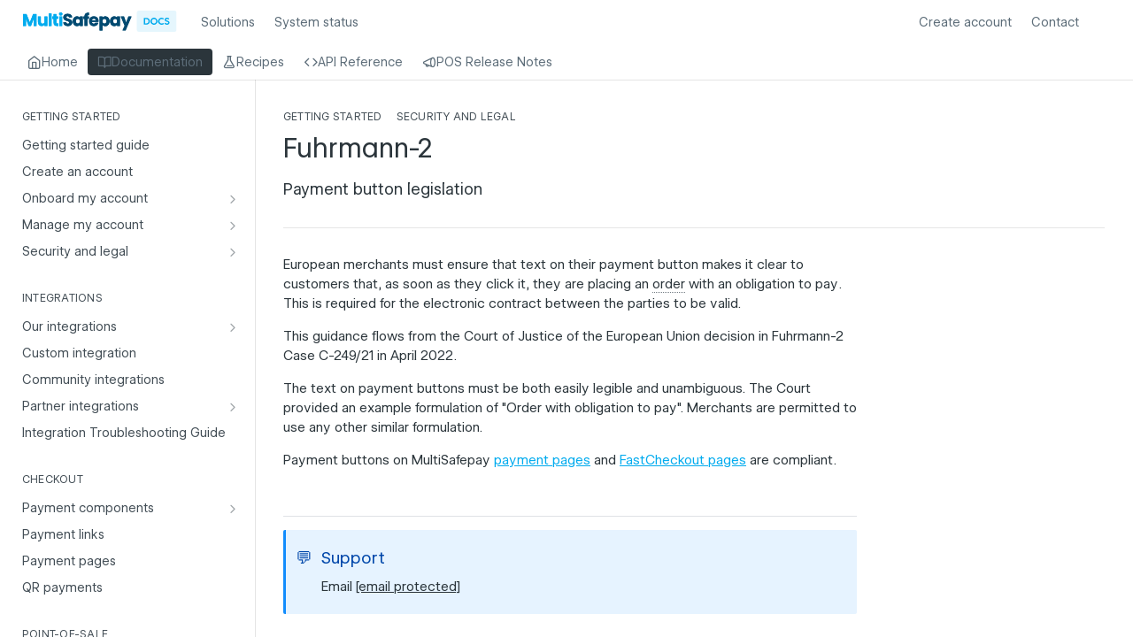

--- FILE ---
content_type: text/html; charset=utf-8
request_url: https://docs.multisafepay.com/docs/fuhrmann2
body_size: 59747
content:
<!DOCTYPE html><html lang="en" style="" data-color-mode="system" class=" useReactApp  "><head><meta charset="utf-8"><meta name="readme-deploy" content="5.581.3"><meta name="readme-subdomain" content="multisafepay"><meta name="readme-repo" content="multisafepay-72e326410862"><meta name="readme-version" content="1.0"><title>Fuhrmann-2</title><meta name="description" content="Payment button legislation" data-rh="true"><meta property="og:title" content="Fuhrmann-2" data-rh="true"><meta property="og:description" content="Payment button legislation" data-rh="true"><meta property="og:site_name" content="MultiSafepay"><meta name="twitter:title" content="Fuhrmann-2" data-rh="true"><meta name="twitter:description" content="Payment button legislation" data-rh="true"><meta name="twitter:card" content="summary_large_image"><meta name="viewport" content="width=device-width, initial-scale=1.0"><meta property="og:image" content="https://cdn.readme.io/og-image/create?type=docs&amp;title=Fuhrmann-2&amp;projectTitle=MultiSafepay&amp;description=Payment%20button%20legislation&amp;logoUrl=https%3A%2F%2Ffiles.readme.io%2F1754011-MSP-Docs_logo.svg&amp;color=%2300ABEE&amp;variant=light" data-rh="true"><meta name="twitter:image" content="https://cdn.readme.io/og-image/create?type=docs&amp;title=Fuhrmann-2&amp;projectTitle=MultiSafepay&amp;description=Payment%20button%20legislation&amp;logoUrl=https%3A%2F%2Ffiles.readme.io%2F1754011-MSP-Docs_logo.svg&amp;color=%2300ABEE&amp;variant=light" data-rh="true"><meta property="og:image:width" content="1200"><meta property="og:image:height" content="630"><link id="favicon" rel="shortcut icon" href="https://files.readme.io/aaa75d5-favicon.ico" type="image/x-icon"><link rel="canonical" href="https://docs.multisafepay.com/docs/fuhrmann2"><script src="https://cdn.readme.io/public/js/unauthorized-redirect.js?1769182809923"></script><script src="https://cdn.readme.io/public/js/cash-dom.min.js?1769182809923"></script><link data-chunk="Footer" rel="preload" as="style" href="https://cdn.readme.io/public/hub/web/Footer.7ca87f1efe735da787ba.css">
<link data-chunk="RMDX" rel="preload" as="style" href="https://cdn.readme.io/public/hub/web/RMDX.9331f322bb5b573f9d25.css">
<link data-chunk="RMDX" rel="preload" as="style" href="https://cdn.readme.io/public/hub/web/8788.1397980a7fd76b5388fe.css">
<link data-chunk="Doc" rel="preload" as="style" href="https://cdn.readme.io/public/hub/web/Doc.87ba7d54299cd8c90ac1.css">
<link data-chunk="Doc" rel="preload" as="style" href="https://cdn.readme.io/public/hub/web/7852.75fa0f4f134dfeaf54ef.css">
<link data-chunk="SuperHubSearch" rel="preload" as="style" href="https://cdn.readme.io/public/hub/web/SuperHubSearch.0a07c236f7325e708425.css">
<link data-chunk="Header" rel="preload" as="style" href="https://cdn.readme.io/public/hub/web/Header.82413ef8974544a1864f.css">
<link data-chunk="Containers-EndUserContainer" rel="preload" as="style" href="https://cdn.readme.io/public/hub/web/Containers-EndUserContainer.c474218e3da23db49451.css">
<link data-chunk="main" rel="preload" as="style" href="https://cdn.readme.io/public/hub/web/main.73ee9ca53e6eaa83598c.css">
<link data-chunk="main" rel="preload" as="style" href="https://cdn.readme.io/public/hub/web/ui-styles.e5188c7f7f9c69667adf.css">
<link data-chunk="main" rel="preload" as="script" href="https://cdn.readme.io/public/hub/web/main.07547cfa8fdfd7a4c809.js">
<link data-chunk="routes-SuperHub" rel="preload" as="script" href="https://cdn.readme.io/public/hub/web/routes-SuperHub.129d5f78dbfede432b83.js">
<link data-chunk="Containers-EndUserContainer" rel="preload" as="script" href="https://cdn.readme.io/public/hub/web/Containers-EndUserContainer.bd8e87167ddad537bf76.js">
<link data-chunk="Header" rel="preload" as="script" href="https://cdn.readme.io/public/hub/web/Header.7a8fa95dde67fa315250.js">
<link data-chunk="SuperHubSearch" rel="preload" as="script" href="https://cdn.readme.io/public/hub/web/3766.649eaa2b700c2449e689.js">
<link data-chunk="SuperHubSearch" rel="preload" as="script" href="https://cdn.readme.io/public/hub/web/6123.a2ef3290db790599acca.js">
<link data-chunk="SuperHubSearch" rel="preload" as="script" href="https://cdn.readme.io/public/hub/web/6146.f99bcbc8d654cc36d7c8.js">
<link data-chunk="SuperHubSearch" rel="preload" as="script" href="https://cdn.readme.io/public/hub/web/8836.dbe2a8b6a6809625282d.js">
<link data-chunk="SuperHubSearch" rel="preload" as="script" href="https://cdn.readme.io/public/hub/web/SuperHubSearch.096cfc3639d6f9c74ec8.js">
<link data-chunk="Doc" rel="preload" as="script" href="https://cdn.readme.io/public/hub/web/3781.e78b96a01630dde138be.js">
<link data-chunk="Doc" rel="preload" as="script" href="https://cdn.readme.io/public/hub/web/6563.536d53a51a39205d3d9b.js">
<link data-chunk="Doc" rel="preload" as="script" href="https://cdn.readme.io/public/hub/web/6652.3900ee39f7cfe0a89511.js">
<link data-chunk="Doc" rel="preload" as="script" href="https://cdn.readme.io/public/hub/web/7355.2840d591ca8a6e187e18.js">
<link data-chunk="Doc" rel="preload" as="script" href="https://cdn.readme.io/public/hub/web/6349.44570076226a17ca868b.js">
<link data-chunk="Doc" rel="preload" as="script" href="https://cdn.readme.io/public/hub/web/8075.096554dabcf518cc0b30.js">
<link data-chunk="Doc" rel="preload" as="script" href="https://cdn.readme.io/public/hub/web/7852.41fff7af742825809f36.js">
<link data-chunk="Doc" rel="preload" as="script" href="https://cdn.readme.io/public/hub/web/9711.f939ebf4c2a2bed07a89.js">
<link data-chunk="Doc" rel="preload" as="script" href="https://cdn.readme.io/public/hub/web/9819.244523233bd16e9c40f7.js">
<link data-chunk="Doc" rel="preload" as="script" href="https://cdn.readme.io/public/hub/web/8706.d81a68563bdb5505022e.js">
<link data-chunk="Doc" rel="preload" as="script" href="https://cdn.readme.io/public/hub/web/Doc.1169259f9b7b127ceedd.js">
<link data-chunk="ConnectMetadata" rel="preload" as="script" href="https://cdn.readme.io/public/hub/web/ConnectMetadata.d3beced9628aca1e6cb7.js">
<link data-chunk="RMDX" rel="preload" as="script" href="https://cdn.readme.io/public/hub/web/8424.7ca51ba764db137ea058.js">
<link data-chunk="RMDX" rel="preload" as="script" href="https://cdn.readme.io/public/hub/web/9947.08b2610863d170f1b6c7.js">
<link data-chunk="RMDX" rel="preload" as="script" href="https://cdn.readme.io/public/hub/web/5496.17afb85a446e8476cbf9.js">
<link data-chunk="RMDX" rel="preload" as="script" href="https://cdn.readme.io/public/hub/web/8788.7d9cdb0b268fb7e3025a.js">
<link data-chunk="RMDX" rel="preload" as="script" href="https://cdn.readme.io/public/hub/web/1165.002e4541f2ba3ba0fbf2.js">
<link data-chunk="RMDX" rel="preload" as="script" href="https://cdn.readme.io/public/hub/web/RMDX.bfc34a9da549bd5e1236.js">
<link data-chunk="Footer" rel="preload" as="script" href="https://cdn.readme.io/public/hub/web/Footer.9f1a3307d1d61765d9bb.js">
<link data-chunk="main" rel="stylesheet" href="https://cdn.readme.io/public/hub/web/ui-styles.e5188c7f7f9c69667adf.css">
<link data-chunk="main" rel="stylesheet" href="https://cdn.readme.io/public/hub/web/main.73ee9ca53e6eaa83598c.css">
<link data-chunk="Containers-EndUserContainer" rel="stylesheet" href="https://cdn.readme.io/public/hub/web/Containers-EndUserContainer.c474218e3da23db49451.css">
<link data-chunk="Header" rel="stylesheet" href="https://cdn.readme.io/public/hub/web/Header.82413ef8974544a1864f.css">
<link data-chunk="SuperHubSearch" rel="stylesheet" href="https://cdn.readme.io/public/hub/web/SuperHubSearch.0a07c236f7325e708425.css">
<link data-chunk="Doc" rel="stylesheet" href="https://cdn.readme.io/public/hub/web/7852.75fa0f4f134dfeaf54ef.css">
<link data-chunk="Doc" rel="stylesheet" href="https://cdn.readme.io/public/hub/web/Doc.87ba7d54299cd8c90ac1.css">
<link data-chunk="RMDX" rel="stylesheet" href="https://cdn.readme.io/public/hub/web/8788.1397980a7fd76b5388fe.css">
<link data-chunk="RMDX" rel="stylesheet" href="https://cdn.readme.io/public/hub/web/RMDX.9331f322bb5b573f9d25.css">
<link data-chunk="Footer" rel="stylesheet" href="https://cdn.readme.io/public/hub/web/Footer.7ca87f1efe735da787ba.css"><!-- CUSTOM CSS--><style title="rm-custom-css">:root{--project-color-primary:#00ABEE;--project-color-inverse:#fff;--recipe-button-color:#00ABEE;--recipe-button-color-hover:#006288;--recipe-button-color-active:#003d55;--recipe-button-color-focus:rgba(0, 171, 238, 0.25);--recipe-button-color-disabled:#bbecff}[id=enterprise] .ReadMeUI[is=AlgoliaSearch]{--project-color-primary:#00ABEE;--project-color-inverse:#fff}a{color:var(--color-link-primary,#00abee)}a:hover{color:var(--color-link-primary-darken-5,#006288)}a.text-muted:hover{color:var(--color-link-primary,#00abee)}.btn.btn-primary{background-color:#00abee}.btn.btn-primary:hover{background-color:#006288}.theme-line #hub-landing-top h2{color:#00abee}#hub-landing-top .btn:hover{color:#00abee}.theme-line #hub-landing-top .btn:hover{color:#fff}.theme-solid header#hub-header #header-top{background-color:#00abee}.theme-solid.header-gradient header#hub-header #header-top{background:linear-gradient(to bottom,#00abee,#0074a1)}.theme-solid.header-custom header#hub-header #header-top{background-image:url(undefined)}.theme-line header#hub-header #header-top{border-bottom-color:#00abee}.theme-line header#hub-header #header-top .btn{background-color:#00abee}header#hub-header #header-top #header-logo{width:260px;height:36px;margin-top:2px;background-image:url(https://files.readme.io/1754011-MSP-Docs_logo.svg)}#hub-subheader-parent #hub-subheader .hub-subheader-breadcrumbs .dropdown-menu a:hover{background-color:#00abee}#subheader-links a.active{color:#00abee!important;box-shadow:inset 0 -2px 0 #00abee}#subheader-links a:hover{color:#00abee!important;box-shadow:inset 0 -2px 0 #00abee;opacity:.7}.discussion .submit-vote.submit-vote-parent.voted a.submit-vote-button{background-color:#00abee}section#hub-discuss .discussion a .discuss-body h4{color:#00abee}section#hub-discuss .discussion a:hover .discuss-body h4{color:#006288}#hub-subheader-parent #hub-subheader.sticky-header.sticky{border-bottom-color:#00abee}#hub-subheader-parent #hub-subheader.sticky-header.sticky .search-box{border-bottom-color:#00abee}#hub-search-results h3 em{color:#00abee}.main_background,.tag-item{background:#00abee!important}.main_background:hover{background:#006288!important}.main_color{color:#00abee!important}.border_bottom_main_color{border-bottom:2px solid #00abee}.main_color_hover:hover{color:#00abee!important}section#hub-discuss h1{color:#00abee}#hub-reference .hub-api .api-definition .api-try-it-out.active{border-color:#00abee;background-color:#00abee}#hub-reference .hub-api .api-definition .api-try-it-out.active:hover{background-color:#006288;border-color:#006288}#hub-reference .hub-api .api-definition .api-try-it-out:hover{border-color:#00abee;color:#00abee}#hub-reference .hub-reference .logs .logs-empty .logs-login-button,#hub-reference .hub-reference .logs .logs-login .logs-login-button{background-color:var(--project-color-primary,#00abee);border-color:var(--project-color-primary,#00abee)}#hub-reference .hub-reference .logs .logs-empty .logs-login-button:hover,#hub-reference .hub-reference .logs .logs-login .logs-login-button:hover{background-color:#006288;border-color:#006288}#hub-reference .hub-reference .logs .logs-empty>svg>path,#hub-reference .hub-reference .logs .logs-login>svg>path{fill:#00abee;fill:var(--project-color-primary,#00abee)}#hub-reference .hub-reference .logs:last-child .logs-empty,#hub-reference .hub-reference .logs:last-child .logs-login{margin-bottom:35px}#hub-reference .hub-reference .hub-reference-section .hub-reference-left header .hub-reference-edit:hover{color:#00abee}.main-color-accent{border-bottom:3px solid #00abee;padding-bottom:8px}/*! BEGIN HUB_CUSTOM_STYLES */.App,.rm-Container,body{font-family:VisualSans,sans-serif!important;transition:background .22s ease,color .22s ease;text-decoration:none!important}[data-color-mode=dark] .custom-card{background-color:#37587287!important;border-color:transparent!important}[data-color-mode=dark] .custom-card-text{color:#fff}@media (prefers-color-scheme:dark){[data-color-mode=system] .custom-card{background-color:#37587287!important;border-color:transparent!important}[data-color-mode=system] .custom-card-text{color:#fff!important}}[data-color-mode=dark] .App,[data-color-mode=dark] .rm-Container,[data-color-mode=dark] .rm-Flyout,[data-color-mode=dark] .rm-Header,[data-color-mode=dark] body{background-color:#0f2b42!important}[data-color-mode=dark] .Modal-FocusLock10lbWU4IwTQD,[data-color-mode=dark] .QuickNav-content1JuETKDyV59c{background-color:#0f2b42!important;--color-bg-page:#0F2B42!important}[data-color-mode=dark] .QuickNav1q-OoMjiX_Yr{background-color:#02020229!important}[data-color-mode=dark] .Input.Input_md.QuickNav-modal-searchwwJURNUWXMQb{background-color:#0b2336!important}#reference-sidebar.Sidebar_flyout2qTF85usvHxB,[data-color-mode=dark] #hub-sidebar.Sidebar_flyout2qTF85usvHxB{background-color:#0f2b42!important}[data-color-mode=dark] .Box2uBHSWG8DzPz{background-color:#0f2b42!important}[data-color-mode=dark] .Header-search_featherYsmQBn55F3d9{-webkit-box-shadow:none;box-shadow:none}[data-color-mode=dark] .FocusLock10lbWU4IwTQD{background-color:#00f!important}[data-color-mode=dark] .SuperHubSearchI_obvfvvQi4g{background-color:rgba(15,43,66,.92)}.markdown-body pre code.theme-dark,[data-color-mode=dark] .CodeTabs-toolbar button{background-color:#163e60!important}[data-color-mode=dark] .rm-SearchToggle{background-color:#02020229!important;border:1px solid #3a4248!important}[data-color-mode=dark] .rm-Flyout{border-right:#ffffff1a 1px solid}[data-color-mode=dark] .rm-MobileFlyout-item:hover{background-color:#00000012;border:none}[data-color-mode=dark] .rm-Content,[data-color-mode=dark] .rm-Guides-SuperHub{background-color:transparent!important}[data-color-mode=dark] .Spinner_overlay{background-color:rgba(15,43,66,.92)!important}[data-color-mode=dark] .Button_contrast_outline{background-color:rgba(255,255,255,.1)}[data-color-mode=dark] .Tutorial_loading3Xo3gsfsu-1O::before{background-color:#ffffff08}[data-color-mode=dark] .rm-Sidebar .hub-sidebar{background-color:transparent!important}[data-color-mode=dark] .rm-Sidebar-link.active,[data-color-mode=dark] .rm-Sidebar-link:hover{background-color:rgba(255,255,255,.1)!important}[data-color-mode=dark] .App,[data-color-mode=dark] body{color-scheme:dark}[data-color-mode=dark] #mc_embed_signup input.email{border:1px solid #3a4248!important;background-color:#02020229!important}[data-color-mode=dark] #mc_embed_signup input.email:focus{-webkit-box-shadow:0 0 0 3px var(--Input-border-focus);box-shadow:0 0 0 3px var(--Input-border-focus);outline:#018ef5}[data-color-mode=dark] .TutorialCard2XH0Nnhtx8xA{background:#050E156B!important;border:none!important}[data-color-mode=dark] .Accordion,[data-color-mode=dark] .Accordion-title{background-color:#37587287}[data-color-mode=dark] .Accordion-content{color:#fff}@media (prefers-color-scheme:dark){[data-color-mode=system] .App,[data-color-mode=system] .rm-Container,[data-color-mode=system] .rm-Flyout,[data-color-mode=system] .rm-Header,[data-color-mode=system] body{background-color:#0f2b42!important}[data-color-mode=system] .Accordion,[data-color-mode=system] .Accordion-title{background-color:#37587287}[data-color-mode=system] .Accordion-content{color:#fff}[data-color-mode=system] .Modal-FocusLock10lbWU4IwTQD,[data-color-mode=system] .QuickNav-content1JuETKDyV59c{background-color:#0f2b42!important;--color-bg-page:#0F2B42!important}[data-color-mode=system] .QuickNav1q-OoMjiX_Yr{background-color:#02020229!important}[data-color-mode=system] .Input.Input_md.QuickNav-modal-searchwwJURNUWXMQb{background-color:#0b2336!important}#reference-sidebar.Sidebar_flyout2qTF85usvHxB,[data-color-mode=system] #hub-sidebar.Sidebar_flyout2qTF85usvHxB{background-color:#0f2b42!important}[data-color-mode=system] .Box2uBHSWG8DzPz{background-color:#0f2b42!important}[data-color-mode=system] .Header-search_featherYsmQBn55F3d9{-webkit-box-shadow:none;box-shadow:none}[data-color-mode=system] .FocusLock10lbWU4IwTQD{background-color:#00f!important}[data-color-mode=system] .SuperHubSearchI_obvfvvQi4g{background-color:rgba(15,43,66,.92)}.markdown-body pre code.theme-dark,[data-color-mode=system] .CodeTabs-toolbar button{background-color:#163e60!important}[data-color-mode=system] .rm-SearchToggle{background-color:#02020229!important;border:1px solid #3a4248!important}[data-color-mode=system] .rm-Flyout{border-right:#ffffff1a 1px solid}[data-color-mode=system] .rm-MobileFlyout-item:hover{background-color:#00000012;border:none}[data-color-mode=system] .rm-Content,[data-color-mode=system] .rm-Guides-SuperHub{background-color:transparent!important}[data-color-mode=system] .Spinner_overlay{background-color:rgba(15,43,66,.92)!important}[data-color-mode=system] .Button_contrast_outline{background-color:rgba(255,255,255,.1)}[data-color-mode=system] .Tutorial_loading3Xo3gsfsu-1O::before{background-color:#ffffff08}[data-color-mode=system] .rm-Sidebar .hub-sidebar{background-color:transparent!important}[data-color-mode=system] .rm-Sidebar-link.active,[data-color-mode=system] .rm-Sidebar-link:hover{background-color:rgba(255,255,255,.1)!important}[data-color-mode=system] .App,[data-color-mode=system] body{color-scheme:dark}[data-color-mode=system] #mc_embed_signup input.email{border:1px solid #3a4248!important;background-color:#02020229!important}[data-color-mode=system] #mc_embed_signup input.email:focus{-webkit-box-shadow:0 0 0 3px var(--Input-border-focus);box-shadow:0 0 0 3px var(--Input-border-focus);outline:#018ef5}}.steps{display:flex;flex-direction:column;align-items:stretch}.step-item{display:flex;margin-bottom:10px;align-items:center}.step-info{display:flex;align-items:center;justify-content:flex-start;gap:8px}.step-number{background-color:#007bff;color:#fff;border-radius:50%;min-width:35px;min-height:35px;display:flex;align-items:center;justify-content:center;font-weight:700;margin-left:10px}.step-description{margin-top:5px;flex:1;white-space:nowrap;overflow:hidden;text-overflow:ellipsis}.step-description p{max-width:100%;box-sizing:border-box;overflow-wrap:break-word;word-wrap:break-word;white-space:normal;margin-top:10px!important;margin-bottom:0!important;font-size:clamp(14px,4vw,16px);line-height:1.5}.configure-text{font-size:22px;font-weight:200}.card-container-setup{display:flex;flex-direction:column;justify-content:center;align-items:center;padding:1rem;margin:.125rem;box-sizing:border-box;border:1px solid #d1d5db;border-radius:.375rem;width:250px;flex-shrink:0;transition:all .2s cubic-bezier(.4,0,.2,1)}.card-container-setup:hover{transform:scale(1.02);box-shadow:0 20px 25px -5px rgb(0 0 0 / .1),0 8px 10px -6px rgb(0 0 0 / .1);border-color:#60a5fa;cursor:pointer}.card-container-setup a{text-decoration:none;color:inherit;display:flex;flex-direction:column;align-items:center;width:100%;height:100%}.card-container-setup img{width:60px;height:60px;margin-bottom:.75rem;object-fit:contain;pointer-events:none}.card-container-setup h4{font-size:15px;font-weight:550;color:#00bcd4;white-space:nowrap;overflow:hidden;text-overflow:ellipsis;width:100%;margin:0;text-align:center}.card-container-setup h4 b{color:inherit;font-weight:inherit}@media (max-width:1000px){.step-item{flex-direction:column;align-items:stretch}.step-info{order:-1;width:100%;margin-bottom:10px}.card-container-setup{width:100%;margin:8px 0}.step-number{margin-left:0;margin-right:10px}.step-description{margin-left:0}}[data-color-mode=dark] .card,[data-color-mode=dark] .card-container-setup{background:#37587287!important;border-color:transparent!important;color:#e6e6e6!important}[data-color-mode=dark] .card:hover{border-color:#60a5fa!important;color:#e6e6e6!important}[data-color-mode=dark] .card-container-setup h4{color:#4fc3f7!important}[data-color-mode=dark] .configure-text,[data-color-mode=dark] .step-description,[data-color-mode=dark] .step-text p{color:#e6e6e6!important}[data-color-mode=dark] .step-number{background-color:#4fc3f7;color:#0f1214}[data-color-mode=dark] .card-text-component{background-color:#37587287!important;border-color:transparent!important}[data-color-mode=dark] .card-text-desc{color:#e6e6e6!important}@media (prefers-color-scheme:dark){[data-color-mode=system] .card-text-component{background-color:#37587287!important;border-color:transparent!important}[data-color-mode=system] .card-text-desc{color:#e6e6e6!important}[data-color-mode=system] .card,[data-color-mode=system] .card-container-setup{background:#37587287!important;border-color:transparent!important;color:#e6e6e6!important}[data-color-mode=system] .card:hover{border-color:#60a5fa!important;color:#e6e6e6!important}[data-color-mode=system] .card-container-setup h4{color:#4fc3f7!important}[data-color-mode=system] .configure-text,[data-color-mode=system] .step-description,[data-color-mode=system] .step-text p{color:#e6e6e6!important}[data-color-mode=system] .step-number{background-color:#4fc3f7;color:#0f1214}}.rdmd-table-inner{border-radius:6px;font-size:13px}.markdown-body .rdmd-table table{border-collapse:separate;border-spacing:0;width:100%;border:1px solid #e2e8f0;border-radius:6px;background-color:transparent!important}.markdown-body .rdmd-table td,.markdown-body .rdmd-table th{border:none!important;border-bottom:1px solid #e2e8f0!important;padding:13px 20px!important;text-align:left}.markdown-body .rdmd-table th{font-size:12px;font-weight:700;padding:15px 20px!important}.markdown-body .rdmd-table td{background-color:#f2f9fc}.markdown-body .rdmd-table tbody tr:nth-of-type(even) td{background-color:#fff}.markdown-body .rdmd-table tbody tr:last-child td{border-bottom:none!important}.markdown-body .rdmd-table thead tr:first-child th:first-child{border-top-left-radius:5px}.markdown-body .rdmd-table thead tr:first-child th:last-child{border-top-right-radius:5px}.markdown-body .rdmd-table tbody tr:last-child td:first-child{border-bottom-left-radius:5px}.markdown-body .rdmd-table tbody tr:last-child td:last-child{border-bottom-right-radius:5px}@media (prefers-color-scheme:dark){[data-color-mode=system] .markdown-body .rdmd-table table{border-color:#444c56;background-color:#37587287!important}[data-color-mode=system] .markdown-body .rdmd-table td,[data-color-mode=system] .markdown-body .rdmd-table th{border-bottom-color:#444c56!important}[data-color-mode=system] .markdown-body .rdmd-table td{background-color:#37587287!important}[data-color-mode=system] .markdown-body .rdmd-table tbody tr:nth-of-type(even) td{background-color:#37587287!important}}[data-color-mode=dark] .markdown-body .rdmd-table table{border-color:#444c56;background-color:#37587287!important}[data-color-mode=dark] .markdown-body .rdmd-table td,[data-color-mode=dark] .markdown-body .rdmd-table th{border-bottom-color:#444c56!important}[data-color-mode=dark] .markdown-body .rdmd-table td{background-color:#37587287!important}[data-color-mode=dark] .markdown-body .rdmd-table tbody tr:nth-of-type(even) td{background-color:#37587287!important}#hero-search-slot{max-width:720px;margin:40px auto 100px;padding:0 12px}#hero-search-slot .hero-search{position:relative;display:flex;align-items:center;isolation:isolate;color:#64748b}#hero-search-slot .hero-input{width:100%;height:46px;padding:10px 70px 10px 42px;color:#0f172a;background:#fff;border:1px solid #cbd5e1;border-radius:8px;box-shadow:0 1px 1px rgba(0,0,0,.04),0 2px 10px rgba(2,6,23,.06);transition:all .15s ease;font-size:16px}#hero-search-slot .hero-input::placeholder{color:#94a3b8}#hero-search-slot .hero-icon-left{position:absolute;left:14px;top:50%;transform:translateY(-50%);display:flex;pointer-events:none;z-index:10}#hero-search-slot .hero-shortcut-right{position:absolute;right:10px;top:50%;transform:translateY(-50%);pointer-events:none;z-index:10}#hero-search-slot kbd{display:inline-flex;align-items:center;justify-content:center;height:24px;padding:0 8px;font-family:ui-monospace,SFMono-Regular,Menlo,Monaco,Consolas,monospace;font-size:11px;font-weight:600;color:#64748b;background-color:#f1f5f9;border:1px solid #e2e8f0;border-radius:4px}#hero-search-slot .hero-input:focus{outline:0;border-color:#2563eb!important;box-shadow:0 0 0 4px rgba(37,99,235,.12),0 2px 10px rgba(2,6,23,.08)}#hero-search-slot .hero-input:hover{border-color:#b6c3d1}[data-color-mode=dark] #hero-search-slot input{background:#1e2939!important;color:#e6e6e6!important;border:1px solid #3a4248!important}[data-color-mode=dark] #hero-search-slot kbd{background:#334155;border-color:#475569;color:#cbd5e1}.hub-is-home header .Header-search,.hub-is-home header .rm-SearchToggle,.hub-is-home header .rm-SearchToggle-placeholder{display:none!important}@media (max-width:768px){.rm-Header-search{display:none!important}}.note-callout{margin:0!important;display:inline-block;background:var(--note-bg,#f7c5431a);color:var(--note-text,#222);border:1px solid var(--note-border,#f7c543);border-radius:6px;padding:12px 16px;box-shadow:0 2px 6px rgba(0,0,0,.06);line-height:1.45;font-size:.95rem}.custom-changelog-text{font-size:16px;margin-bottom:20px}:root{--bg:#ffffff;--muted-border:#ddd;--search-border:#C4C4C4;--search-focus:#a2c5ff;--button-bg:#ffffff;--tab-surface:#eeeeee;--resource-bg:#fff;--resource-accent:#009ddc;--hover-bg:#F7F7F7;--hover-bg-dark:#26445b;--font-family:'VisualSans',sans-serif!important}@font-face{font-family:VisualSans;src:url(https://dhygzobemt712.cloudfront.net/Fonts/VF/WFVisualSansVF.woff2) format('woff2');font-weight:100 400;font-style:normal;font-display:swap}.card-landing-page{padding:0 10px 40px 10px}.center{font-weight:400}.center p,.title h1{font-weight:400;text-align:center!important}.icon .icon-left{margin-left:5px}@media screen and (max-width:768px){section.title{margin:0!important;padding:0}.title h1{font-size:34px!important;line-height:1.2;padding:0}.center p{font-size:17px;padding:0;margin-bottom:20px}}.tab-container{width:100%;margin:50px 0 0 0;display:flex;flex-direction:column;align-items:center}.tab-button .tab-icon svg{transform:translateY(2px);width:20px;height:20px;flex-shrink:0}.tab-numbers{background:var(--tab-dynamic-bg,#e8f6fd);position:relative;z-index:1;margin-top:0;margin-left:-70px;margin-right:-70px;width:calc(100% + 140px);padding-top:20px;transition:background .4s ease}[data-color-mode=dark] .tab-numbers{background:#050e156b!important}.tab-buttons{display:flex;width:100%;justify-content:center}.tab-button{display:flex;align-items:center;gap:8px;font-size:15px;border-radius:8px 8px 0 0;font-family:VisualSans,sans-serif!important;padding:12px 30px;border:none;background:0 0;cursor:pointer;transition:.2s;text-align:center;font-weight:600;margin:0 2px}.tab-button.active{background-color:var(--tab-dynamic-bg,var(--tab-surface))!important;box-shadow:none;font-weight:700}.tab-button:hover{font-weight:700}.custom-select-wrapper{display:none;position:relative;width:100%;max-width:400px;user-select:none;z-index:10;font-family:VisualSans,sans-serif!important}.custom-select-trigger{position:relative;display:flex;align-items:center;justify-content:center;gap:8px;padding:14px 30px;font-size:18px;font-weight:700;background:#fff;cursor:pointer;border-radius:12px 12px 0 0;transition:all .3s ease}.custom-select-trigger[data-active-tab=tab1] .tab-icon{color:#2d9cdb}.custom-select-trigger[data-active-tab=tab2] .tab-icon{color:#f2c94c}.custom-select-trigger[data-active-tab=tab3] .tab-icon{color:#ff5b85}.custom-select-trigger[data-active-tab=tab4] .tab-icon{color:#95cd86}[data-color-mode=dark] .custom-select-trigger[data-active-tab=tab1] .tab-icon{color:#597ea0}[data-color-mode=dark] .custom-select-trigger[data-active-tab=tab2] .tab-icon{color:#d0a260}[data-color-mode=dark] .custom-select-trigger[data-active-tab=tab3] .tab-icon{color:#be8e9d}[data-color-mode=dark] .custom-select-trigger[data-active-tab=tab4] .tab-icon{color:#6c8866}.custom-select-trigger .arrow{position:absolute;right:20px;top:50%;transform:translateY(-50%);width:14px;height:14px;background-repeat:no-repeat;background-position:center;transition:transform .3s ease}.custom-select-wrapper.open .custom-select-trigger .arrow{transform:translateY(-50%) rotate(180deg)}.custom-options{position:absolute;top:100%;left:0;right:0;background:#fff;border-radius:0 0 12px 12px;box-shadow:0 10px 25px rgba(0,0,0,.1);overflow:hidden;opacity:0;visibility:hidden;transform:translateY(-10px);pointer-events:none;transition:all .3s cubic-bezier(.25,.8,.25,1)}[data-color-mode=dark] .custom-options{position:absolute;top:100%;left:0;right:0;background:0 0!important;border-radius:0 0 12px 12px;box-shadow:0 15px 35px rgba(0,0,0,.5)!important;overflow:hidden;opacity:0;visibility:hidden;transform:translateY(-10px);pointer-events:none;transition:all .3s cubic-bezier(.25,.8,.25,1)}.custom-select-wrapper.open .custom-options{opacity:1;visibility:visible;transform:translateY(0);pointer-events:all;border:0}@media (max-width:768px){.button-row>div{flex:1 1 80%;max-width:80%}.card-button{max-width:80%!important}}.custom-option{padding:15px 20px;font-size:16px;color:#333;cursor:pointer;border-top:1px solid #f0f0f0;transition:background .2s,color .2s;text-align:center;display:flex;align-items:center;justify-content:center;gap:8px}.custom-option[data-value=tab1]:hover{background-color:#e8f6fd;color:#2d9cdb}.custom-option[data-value=tab2]:hover{background-color:#fefbf1;color:#f2c94c}.custom-option[data-value=tab3]:hover{background-color:#fff5f8;color:#ff5b85}.custom-option[data-value=tab4]:hover{background-color:#f0fff0;color:#95cd86}[data-color-mode=dark] .custom-option{background-color:#0f2b42;color:#fff}[data-color-mode=dark] .custom-option{padding:15px 20px;font-size:16px;color:#fff;cursor:pointer;border-top:1px solid #f0f0f018;transition:background .2s,color .2s;text-align:center;background-color:#0f2b42}[data-color-mode=dark] .custom-option:hover{background-color:#173b57!important}[data-color-mode=dark] .custom-option[data-value=tab1]:hover{color:#2d9cdb}[data-color-mode=dark] .custom-option[data-value=tab2]:hover{color:#f2c94c}[data-color-mode=dark] .custom-option[data-value=tab3]:hover{color:#ff5b85}[data-color-mode=dark] .custom-option[data-value=tab4]:hover{color:#95cd86}.custom-select-trigger[data-active-tab=tab1]{background-color:#e8f6fd!important;color:#2d9cdb!important}.custom-select-trigger[data-active-tab=tab1] .arrow{background-image:url("data:image/svg+xml;charset=UTF-8,%3csvg xmlns='http://www.w3.org/2000/svg' viewBox='0 0 24 24' fill='none' stroke='%232D9CDB' stroke-width='3' stroke-linecap='round' stroke-linejoin='round'%3e%3cpolyline points='6 9 12 15 18 9'%3e%3c/polyline%3e%3c/svg%3e")}.custom-select-trigger[data-active-tab=tab2]{background-color:#fff6e1!important;color:#f2c94c!important}.custom-select-trigger[data-active-tab=tab2] .arrow{background-image:url("data:image/svg+xml;charset=UTF-8,%3csvg xmlns='http://www.w3.org/2000/svg' viewBox='0 0 24 24' fill='none' stroke='%23F2C94C' stroke-width='3' stroke-linecap='round' stroke-linejoin='round'%3e%3cpolyline points='6 9 12 15 18 9'%3e%3c/polyline%3e%3c/svg%3e")}.custom-select-trigger[data-active-tab=tab3]{background-color:#fff5f8!important;color:#ff5b85!important}.custom-select-trigger[data-active-tab=tab3] .arrow{background-image:url("data:image/svg+xml;charset=UTF-8,%3csvg xmlns='http://www.w3.org/2000/svg' viewBox='0 0 24 24' fill='none' stroke='%23FF5B85' stroke-width='3' stroke-linecap='round' stroke-linejoin='round'%3e%3cpolyline points='6 9 12 15 18 9'%3e%3c/polyline%3e%3c/svg%3e")}.custom-select-trigger[data-active-tab=tab4]{background-color:#f0fff0!important;color:#95cd86!important}.custom-select-trigger[data-active-tab=tab4] .arrow{background-image:url("data:image/svg+xml;charset=UTF-8,%3csvg xmlns='http://www.w3.org/2000/svg' viewBox='0 0 24 24' fill='none' stroke='%2395CD86' stroke-width='3' stroke-linecap='round' stroke-linejoin='round'%3e%3cpolyline points='6 9 12 15 18 9'%3e%3c/polyline%3e%3c/svg%3e")}@media screen and (max-width:768px){.custom-select-wrapper{display:block;margin-bottom:0}.tab-buttons{display:none!important}.tab-container{padding-left:0;padding-right:0}.button-row>div{flex:1 1 80%;max-width:80%}}.tab-numbers[data-active-tab=tab1]{--tab-dynamic-bg:#E8F6FD}.tab-button.active[data-tab=tab1]{background-color:#e8f6fd!important;color:#2d9cdb}.tab-select[data-active-tab=tab1]{background-color:#e8f6fd!important;color:#2d9cdb!important;background-image:url("data:image/svg+xml;charset=UTF-8,%3csvg xmlns='http://www.w3.org/2000/svg' viewBox='0 0 24 24' fill='none' stroke='%232D9CDB' stroke-width='3' stroke-linecap='round' stroke-linejoin='round'%3e%3cpolyline points='6 9 12 15 18 9'%3e%3c/polyline%3e%3c/svg%3e")!important}.tab-numbers[data-active-tab=tab2]{--tab-dynamic-bg:#fff6e1}.tab-button.active[data-tab=tab2]{background-color:#fff6e1!important;color:#f2aa4c}.tab-select[data-active-tab=tab2]{background-color:#fff6e1!important;color:#f2aa4c!important;background-image:url("data:image/svg+xml;charset=UTF-8,%3csvg xmlns='http://www.w3.org/2000/svg' viewBox='0 0 24 24' fill='none' stroke='%23F2C94C' stroke-width='3' stroke-linecap='round' stroke-linejoin='round'%3e%3cpolyline points='6 9 12 15 18 9'%3e%3c/polyline%3e%3c/svg%3e")!important}.tab-numbers[data-active-tab=tab3]{--tab-dynamic-bg:#FFF5F8}.tab-button.active[data-tab=tab3]{background-color:#fff5f8!important;color:#ff5b85}.tab-select[data-active-tab=tab3]{background-color:#fff5f8!important;color:#ff5b85!important;background-image:url("data:image/svg+xml;charset=UTF-8,%3csvg xmlns='http://www.w3.org/2000/svg' viewBox='0 0 24 24' fill='none' stroke='%23FF5B85' stroke-width='3' stroke-linecap='round' stroke-linejoin='round'%3e%3cpolyline points='6 9 12 15 18 9'%3e%3c/polyline%3e%3c/svg%3e")!important}.tab-numbers[data-active-tab=tab4]{--tab-dynamic-bg:#F0FFF0}.tab-button.active[data-tab=tab4]{background-color:#f0fff0!important;color:#95cd86}.tab-select[data-active-tab=tab4]{background-color:#f0fff0!important;color:#95cd86!important;background-image:url("data:image/svg+xml;charset=UTF-8,%3csvg xmlns='http://www.w3.org/2000/svg' viewBox='0 0 24 24' fill='none' stroke='%2395CD86' stroke-width='3' stroke-linecap='round' stroke-linejoin='round'%3e%3cpolyline points='6 9 12 15 18 9'%3e%3c/polyline%3e%3c/svg%3e")!important}[data-color-mode=dark] .tab-select{background-color:#1a1a1a;color:#fff}.tab-content{display:none}.tab-content.active{display:block;justify-content:left}@media screen and (max-width:768px){.tab-buttons{display:none!important}.tab-select{display:block!important;margin-bottom:0}.tab-container{padding-left:0;padding-right:0}}.search-container{display:flex;justify-content:center;padding:50px 0 0 0}.search-wrapper{position:relative;width:90%;max-width:600px}.search-box{width:100%;padding:12px 45px 12px 15px;font-size:16px;border:1px solid var(--search-border);border-radius:8px;outline:0;transition:.3s;box-shadow:0 0 8px rgba(0,0,0,.06);background:var(--card-bg);box-sizing:border-box}[data-color-mode=dark] .search-box{border:.3px solid #525252;color:#fff}[data-color-mode=dark] .search-box::-webkit-input-placeholder{color:#fff}.search-icon{position:absolute;right:15px;top:50%;transform:translateY(-50%);pointer-events:none;font-size:18px;opacity:.6}.button-row{display:flex;gap:30px;justify-content:center;margin:40px;flex-wrap:wrap}.button-row .title{font-size:20px;font-weight:900!important}.button-row .description{font-size:15px}.button-row-2{display:grid;grid-template-columns:1fr;gap:15px;justify-content:flex-start;padding:0 0 20px 0;text-decoration:none!important}.card-button{flex:1 1 auto;padding:40px 40px;border-radius:8px;color:#384248;cursor:pointer;transition:.3s;text-align:center;max-width:320px;background:var(--button-bg);text-decoration:none!important}.card-button .icon{display:flex;justify-content:flex-start;margin-bottom:15px;width:100%}[data-color-mode=dark] .card-button{background:#0f2b42}[data-color-mode=dark]{--button-bg:#1e2939;--muted-border:#3f4148}.card-button:hover{background-color:var(--hover-bg)}[data-color-mode=dark] .card-button:hover{background-color:#173b57}.card-button-3 .icon,.card-button-3-c .icon,.card-button-3-d .icon,.card-button-3-e .icon,.card-button-3-f .icon,.card-button-3-p .icon{margin-right:10px}.card-button-3 .icon svg,.card-button-3-c .icon svg,.card-button-3-d .icon svg,.card-button-3-e .icon svg,.card-button-3-f .icon svg,.card-button-3-p .icon svg{margin:0 10px}.card-button-3,.card-button-3-c,.card-button-3-d,.card-button-3-e,.card-button-3-f,.card-button-3-p{background:var(--button-bg);color:#384248;padding:20px;border-radius:8px;cursor:pointer;border:#0000000c 1px solid;transition:background .4s ease,color .4s ease;display:flex;align-items:center;flex:0 0 100px;text-align:left;text-decoration:none!important}.card-button-3-p:hover{background:#fff5f8;color:#000}.card-button-3-d:hover{background:#fff6e1;color:#000}.card-button-3-f:hover{background:#f0fff0;color:#000}.card-button-3-c:hover{background:#efeaf9;color:#000}.card-button-3:hover{background:#e8f6fd;color:#000}.card-button-3-e:hover{background:#e1ecf2;color:#000}.title{text-align:left;font-weight:700;margin-bottom:5px}.description{text-align:left;margin-bottom:5px;margin-right:5px}[data-color-mode=dark] .card-button-3,[data-color-mode=dark] .card-button-3-c,[data-color-mode=dark] .card-button-3-d,[data-color-mode=dark] .card-button-3-e,[data-color-mode=dark] .card-button-3-f,[data-color-mode=dark] .card-button-3-p{border:none;background:#050e156b}[data-color-mode=dark] .card-button-3-c:hover,[data-color-mode=dark] .card-button-3-d:hover,[data-color-mode=dark] .card-button-3-e:hover,[data-color-mode=dark] .card-button-3-f:hover,[data-color-mode=dark] .card-button-3-p:hover,[data-color-mode=dark] .card-button-3:hover{background:#28374d;color:#fff}.title-section-2 h2{text-align:center;margin:30px 0 30px 0;font-size:2rem}.other-products{font-size:25px}.other-products::after{content:"";display:block;height:2px;background-color:var(--card-bg);margin-top:8px}.resources{text-align:center;padding:20px 32px;background-color:var(--card-bg)}.resources h2{font-size:2rem;margin:30px 0 30px 0}[data-color-mode=dark] .resources{background-color:#050e156b}[data-color-mode=dark] .resources h2{font-size:2rem}.resource-grid{display:grid;grid-template-columns:repeat(auto-fit,minmax(280px,1fr));gap:24px;max-width:1300px;margin:0 auto}.resource-card{background:var(--resource-bg);border-radius:8px;padding:40px;text-align:left;color:#384248;transition:box-shadow .35s ease,background .35s ease;text-decoration:none!important}.resource-card .title{font-size:20px;font-weight:900!important}[data-color-mode=dark] .resource-card{background:#0f2b42;border-color:#3f4148}.resource-card:hover{background-color:var(--hover-bg);cursor:pointer}[data-color-mode=dark] .resource-card:hover{background-color:#173b57}.resource-card h3{font-size:1.2rem;font-weight:500;margin:0 0 5px 0}.resource-card p{font-size:.95rem;margin:0 5px 5px 0}.resource-card .icon{font-size:1.8rem;color:var(--resource-accent);margin:10px 0 10px 0}footer{font-size:.85rem;margin-top:60px;opacity:.75}.full-width-section{width:100vw;margin-left:calc(50% - 50vw);margin-right:calc(50% - 50vw);margin-top:30px;background-color:#f8fbfe}.solutions-grid{display:grid;grid-template-columns:1fr 1fr;column-gap:80px;row-gap:20px;align-items:start;max-width:1300px;margin:0 auto}@media screen and (max-width:1600px){.solutions-grid{padding:0 50px}.resource-grid{padding:0 50px}}@media screen and (min-width:901px) and (max-width:1199px){.solutions-grid{grid-template-columns:1fr;padding:0 50px}.resource-grid{padding:0 50px}}@media screen and (max-width:900px){.solutions-grid{grid-template-columns:1fr;padding:0 20px}.resource-grid{padding:0 20px}}@media screen and (max-width:600px){.search-container{padding:30px 0 0 0}}.SuperHubCustomPage-content2y25YXtWEbiK{padding-bottom:0!important;margin-bottom:0!important}.ContentWithOwlbot-content2X1XexaN8Lf2{overflow:visible!important}@media (prefers-color-scheme:dark){:root[data-color-mode=system]{--button-bg:#1e2939;--muted-border:#3f4148;--hover-bg-dark:#28384D;--tab-dynamic-bg:#050e156b}:root[data-color-mode=system] .custom-select-trigger{background-color:#050e156b!important}[data-color-mode=system] .tab-button{color:#fff}:root[data-color-mode=system] .tab-button.active{background-color:#050e156b!important}:root[data-color-mode=system] .tab-numbers{background:#050e156b!important}[data-color-mode=system] .card-button-3,[data-color-mode=system] .card-button-3-c,[data-color-mode=system] .card-button-3-d,[data-color-mode=system] .card-button-3-e,[data-color-mode=system] .card-button-3-f,[data-color-mode=system] .card-button-3-p{border:none;background:#050e156b}[data-color-mode=system] .card-button-3-c:hover,[data-color-mode=system] .card-button-3-d:hover,[data-color-mode=system] .card-button-3-e:hover,[data-color-mode=system] .card-button-3-f:hover,[data-color-mode=system] .card-button-3-p:hover,[data-color-mode=system] .card-button-3:hover{background:#28374d;color:#fff}[data-color-mode=system] .custom-options{position:absolute;top:100%;left:0;right:0;background:0 0!important;border-radius:0 0 12px 12px;box-shadow:0 15px 35px rgba(0,0,0,.5)!important;overflow:hidden;opacity:0;visibility:hidden;transform:translateY(-10px);pointer-events:none;transition:all .3s cubic-bezier(.25,.8,.25,1)}[data-color-mode=system] #hero-search-slot input{background:#1e2939!important;color:#e6e6e6!important;border:1px solid #3a4248!important}[data-color-mode=system] .card-button{background:#0f2b42}[data-color-mode=system] #hero-search-slot input::placeholder{color:#9aa7b8!important}[data-color-mode=system] #hero-search-slot kbd{background:#334155;border-color:#475569;color:#cbd5e1}[data-color-mode=system] #hero-search-slot .hero-icon-left svg{color:#94a3b8}:root[data-color-mode=system] .custom-option{background-color:#0f2b42;color:#fff}:root[data-color-mode=system] .custom-option{padding:15px 20px;font-size:16px;color:#fff;cursor:pointer;border-top:1px solid #f0f0f018;transition:background .2s,color .2s;text-align:center;background-color:#0f2b42}:root[data-color-mode=system] .custom-option:hover{background-color:#173b57}:root[data-color-mode=system] .custom-option[data-value=tab1]:hover{color:#2d9cdb}:root[data-color-mode=system] .custom-option[data-value=tab2]:hover{color:#f2c94c}:root[data-color-mode=system] .custom-option[data-value=tab3]:hover{color:#ff5b85}:root[data-color-mode=system] .custom-option[data-value=tab4]:hover{color:#95cd86}:root[data-color-mode=system] .search-box{border:.3px solid #525252;color:#fff}:root[data-color-mode=system] .search-box::-webkit-input-placeholder{color:#fff}:root[data-color-mode=system] .card-button:hover{background-color:#173b57}:root[data-color-mode=system] .resources{background-color:#050e156b}:root[data-color-mode=system] .resource-card{background:#0f2b42;border-color:#3f4148}:root[data-color-mode=system] .resource-card:hover{background-color:#173b57}}:root{--bg:#ffffff;--muted-border:#ddd;--search-border:#C4C4C4;--search-focus:#a2c5ff;--button-bg:#ffffff;--tab-surface:#eeeeee;--resource-bg:#fff;--resource-accent:#009ddc;--hover-bg:#F7F7F7;--hover-bg-dark:#28384D;--font-family:'VisualSans',sans-serif!important}@font-face{font-family:VisualSans;src:url(https://dhygzobemt712.cloudfront.net/Fonts/VF/WFVisualSansVF.woff2) format('woff2');font-weight:100 400;font-style:normal;font-display:swap}#hero-search-slot{max-width:720px;margin:40px auto 100px;padding:0 12px}#hero-search-slot .hero-search{position:relative;display:flex;align-items:center;isolation:isolate;color:#64748b}#hero-search-slot .hero-input{width:100%;height:46px;padding:10px 70px 10px 42px;color:#0f172a;background:#fff;border:1px solid #cbd5e1;border-radius:8px;box-shadow:0 1px 1px rgba(0,0,0,.04),0 2px 10px rgba(2,6,23,.06);transition:all .15s ease;font-size:16px}#hero-search-slot .hero-input:focus{outline:0;border-color:#2563eb!important;box-shadow:0 0 0 4px rgba(37,99,235,.12),0 2px 10px rgba(2,6,23,.08)}#hero-search-slot .hero-icon-left{position:absolute;left:14px;top:50%;transform:translateY(-50%);pointer-events:none;z-index:10}#hero-search-slot .hero-shortcut-right{position:absolute;right:10px;top:50%;transform:translateY(-50%);pointer-events:none;z-index:10}#hero-search-slot kbd{display:inline-flex;align-items:center;justify-content:center;height:24px;padding:0 8px;font-family:ui-monospace,monospace;font-size:11px;font-weight:600;color:#64748b;background-color:#f1f5f918;border:1px solid #e2e8f0;border-radius:4px}[data-color-mode=dark] #hero-search-slot input{background:#02020229!important;color:#e6e6e6!important;border:1px solid #3a4248!important}.content-toc .toc-children li,.content-toc .toc-children ul{padding-left:0!important;margin-left:0!important;list-style:none!important}.content-toc .toc-children{position:relative;border-left:2px solid #e2e8f061!important;margin-left:10px}.content-toc .toc-children a{display:block!important;width:100%!important;box-sizing:border-box;margin-left:-2px!important;text-decoration:none!important;font-size:14px;border-left:2px solid transparent;border-radius:0 6px 6px 0;padding:8px 16px 3px!important}.content-toc .toc-children ul ul li a{padding-left:32px!important;font-size:13px!important}.content-toc .toc-children a:hover{color:#0099d4!important;background-color:#e6f8ff}.content-toc .toc-children a.active-toc{background-color:#f0f7ff!important;color:#0099d4!important;font-weight:600!important;border-left:2px solid #0099d4!important}.heading-anchor{scroll-margin-top:100px;display:block}.toc-list .tocHeader{font-size:0!important;background-color:transparent!important}.toc-list .tocHeader i{font-size:14px!important}.toc-list .tocHeader::after{content:"On This Page";font-size:14px!important;font-weight:600}[data-color-mode=dark] .content-toc .toc-children a:hover{color:#fff!important;background-color:#e6f8ff21}.note-callout{display:inline-block;background:var(--note-bg,#f7c5431a);color:var(--note-text,#222);border:1px solid var(--note-border,#f7c543);border-radius:6px;padding:12px 16px;line-height:1.45;font-size:.95rem;box-shadow:0 2px 6px rgba(0,0,0,.06)}.tab-content{display:none}.tab-content.active{display:block}[data-color-mode=dark] .custom-select-trigger{background-color:#050e156b!important}[data-color-mode=dark] .tab-button{color:#fff}[data-color-mode=dark] .tab-button.active{background-color:#050e156b!important}.search-box{width:100%;padding:12px 15px;border:1px solid var(--search-border);border-radius:8px;background:var(--card-bg)}footer{font-size:.85rem;margin-top:60px;opacity:.75}@media (prefers-color-scheme:dark){:root[data-color-mode=system]{--button-bg:#1e2939}[data-color-mode=system] body{background-color:#0f2b42}[data-color-mode=system] .markdown-body .rdmd-table table{border-color:#444c56;background-color:#303b42!important}[data-color-mode=system] .markdown-body .rdmd-table td{background-color:#404f5a}[data-color-mode=system] .markdown-body .rdmd-table tbody tr:nth-of-type(even) td{background-color:#303b42}[data-color-mode=system] .content-toc .toc-children a:hover{color:#fff!important;background-color:#e6f8ff21}}@media (min-width:769px) and (max-width:1394px){.button-row{display:grid!important;grid-template-columns:1fr 1fr!important;gap:20px;width:80%!important;margin:40px auto!important;justify-content:center;padding:0}.button-row>*{grid-column:auto!important;max-width:none!important;flex:none!important}}@media screen and (max-width:768px){.title h1{font-size:34px!important}.center p{font-size:17px}.hub-is-home header .Header-search,.rm-Header-search{display:none!important}}@media screen and (max-width:600px){.search-container{padding:30px 0 0 0}}.custom-clickable-url{text-decoration:underline!important;cursor:pointer!important;color:#007bff}.custom-clickable-url:hover{opacity:.8}[data-color-mode=dark] .doc-note h3{--markdown-title-weight:500;color:#fff;margin-top:5px;margin-bottom:8px}@media (prefers-color-scheme:dark){[data-color-mode=system]{color:#fff;margin-top:5px;margin-bottom:8px}}/*! END HUB_CUSTOM_STYLES */</style><meta name="loadedProject" content="multisafepay"><script>var storedColorMode = `system` === 'system' ? window.localStorage.getItem('color-scheme') : `system`
document.querySelector('[data-color-mode]').setAttribute('data-color-mode', storedColorMode)</script><script id="config" type="application/json" data-json="{&quot;algoliaIndex&quot;:&quot;readme_search_v2&quot;,&quot;amplitude&quot;:{&quot;apiKey&quot;:&quot;dc8065a65ef83d6ad23e37aaf014fc84&quot;,&quot;enabled&quot;:true},&quot;asset_url&quot;:&quot;https://cdn.readme.io&quot;,&quot;dashDomain&quot;:&quot;dash.readme.com&quot;,&quot;domain&quot;:&quot;readme.io&quot;,&quot;domainFull&quot;:&quot;https://dash.readme.com&quot;,&quot;encryptedLocalStorageKey&quot;:&quot;ekfls-2025-03-27&quot;,&quot;fullstory&quot;:{&quot;enabled&quot;:true,&quot;orgId&quot;:&quot;FSV9A&quot;},&quot;git&quot;:{&quot;sync&quot;:{&quot;bitbucket&quot;:{&quot;installationLink&quot;:&quot;https://developer.atlassian.com/console/install/310151e6-ca1a-4a44-9af6-1b523fea0561?signature=AYABeMn9vqFkrg%2F1DrJAQxSyVf4AAAADAAdhd3Mta21zAEthcm46YXdzOmttczp1cy13ZXN0LTI6NzA5NTg3ODM1MjQzOmtleS83MDVlZDY3MC1mNTdjLTQxYjUtOWY5Yi1lM2YyZGNjMTQ2ZTcAuAECAQB4IOp8r3eKNYw8z2v%2FEq3%2FfvrZguoGsXpNSaDveR%2FF%2Fo0BHUxIjSWx71zNK2RycuMYSgAAAH4wfAYJKoZIhvcNAQcGoG8wbQIBADBoBgkqhkiG9w0BBwEwHgYJYIZIAWUDBAEuMBEEDOJgARbqndU9YM%2FRdQIBEIA7unpCah%2BIu53NA72LkkCDhNHOv%2BgRD7agXAO3jXqw0%2FAcBOB0%2F5LmpzB5f6B1HpkmsAN2i2SbsFL30nkAB2F3cy1rbXMAS2Fybjphd3M6a21zOmV1LXdlc3QtMTo3MDk1ODc4MzUyNDM6a2V5LzQ2MzBjZTZiLTAwYzMtNGRlMi04NzdiLTYyN2UyMDYwZTVjYwC4AQICAHijmwVTMt6Oj3F%2B0%2B0cVrojrS8yZ9ktpdfDxqPMSIkvHAGT%[base64]%2BMHwGCSqGSIb3DQEHBqBvMG0CAQAwaAYJKoZIhvcNAQcBMB4GCWCGSAFlAwQBLjARBAzzWhThsIgJwrr%2FY2ECARCAOxoaW9pob21lweyAfrIm6Fw7gd8D%2B%2F8LHk4rl3jjULDM35%2FVPuqBrqKunYZSVCCGNGB3RqpQJr%2FasASiAgAAAAAMAAAQAAAAAAAAAAAAAAAAAEokowLKsF1tMABEq%2BKNyJP%2F%2F%2F%2F%2FAAAAAQAAAAAAAAAAAAAAAQAAADJLzRcp6MkqKR43PUjOiRxxbxXYhLc6vFXEutK3%2BQ71yuPq4dC8pAHruOVQpvVcUSe8dptV8c7wR8BTJjv%2F%2FNe8r0g%3D&amp;product=bitbucket&quot;}}},&quot;metrics&quot;:{&quot;billingCronEnabled&quot;:&quot;true&quot;,&quot;dashUrl&quot;:&quot;https://m.readme.io&quot;,&quot;defaultUrl&quot;:&quot;https://m.readme.io&quot;,&quot;exportMaxRetries&quot;:12,&quot;wsUrl&quot;:&quot;wss://m.readme.io&quot;},&quot;micro&quot;:{&quot;baseUrl&quot;:&quot;https://micro-beta.readme.com&quot;},&quot;proxyUrl&quot;:&quot;https://try.readme.io&quot;,&quot;readmeRecaptchaSiteKey&quot;:&quot;6LesVBYpAAAAAESOCHOyo2kF9SZXPVb54Nwf3i2x&quot;,&quot;releaseVersion&quot;:&quot;5.581.3&quot;,&quot;reservedWords&quot;:{&quot;tools&quot;:[&quot;execute-request&quot;,&quot;get-code-snippet&quot;,&quot;get-endpoint&quot;,&quot;get-request-body&quot;,&quot;get-response-schema&quot;,&quot;get-server-variables&quot;,&quot;list-endpoints&quot;,&quot;list-security-schemes&quot;,&quot;list-specs&quot;,&quot;search-specs&quot;,&quot;search&quot;,&quot;fetch&quot;]},&quot;sentry&quot;:{&quot;dsn&quot;:&quot;https://3bbe57a973254129bcb93e47dc0cc46f@o343074.ingest.sentry.io/2052166&quot;,&quot;enabled&quot;:true},&quot;shMigration&quot;:{&quot;promoVideo&quot;:&quot;&quot;,&quot;forceWaitlist&quot;:false,&quot;migrationPreview&quot;:false},&quot;sslBaseDomain&quot;:&quot;readmessl.com&quot;,&quot;sslGenerationService&quot;:&quot;ssl.readmessl.com&quot;,&quot;stripePk&quot;:&quot;pk_live_5103PML2qXbDukVh7GDAkQoR4NSuLqy8idd5xtdm9407XdPR6o3bo663C1ruEGhXJjpnb2YCpj8EU1UvQYanuCjtr00t1DRCf2a&quot;,&quot;superHub&quot;:{&quot;newProjectsEnabled&quot;:true},&quot;wootric&quot;:{&quot;accountToken&quot;:&quot;NPS-122b75a4&quot;,&quot;enabled&quot;:true}}"></script></head><body class="body-none theme-line header-line header-bg-size-auto header-bg-pos-tl header-overlay-triangles reference-layout-row lumosity-normal "><div id="ssr-top"></div><div id="ssr-main"><div class="App ThemeContext ThemeContext_dark ThemeContext_classic ThemeContext_line" style="--color-primary:#00ABEE;--color-primary-inverse:#fff;--color-primary-alt:#0074a1;--color-primary-darken-10:#0086bb;--color-primary-darken-20:#006288;--color-primary-alpha-25:rgba(0, 171, 238, 0.25);--color-link-primary:#00ABEE;--color-link-primary-darken-5:#0099d4;--color-link-primary-darken-10:#0086bb;--color-link-primary-darken-20:#006288;--color-link-primary-alpha-50:rgba(0, 171, 238, 0.5);--color-link-primary-alpha-25:rgba(0, 171, 238, 0.25);--color-link-background:rgba(0, 171, 238, 0.09);--color-link-text:#fff;--color-login-link:#018ef5;--color-login-link-text:#fff;--color-login-link-darken-10:#0171c2;--color-login-link-primary-alpha-50:rgba(1, 142, 245, 0.5)"><div class="SuperHub2RNxzk6HzHiJ"><div class="ContentWithOwlbotx4PaFDoA1KMz"><div class="ContentWithOwlbot-content2X1XexaN8Lf2"><header class="Header3zzata9F_ZPQ rm-Header_classic Header_collapsible3n0YXfOvb_Al rm-Header"><div class="rm-Header-top Header-topuTMpygDG4e1V Header-top_classic3g7Q6zoBy8zh"><div class="rm-Container rm-Container_flex rm-ContainerFull"><div style="outline:none" tabindex="-1"><a href="#content" target="_self" class="Button Button_md rm-JumpTo Header-jumpTo3IWKQXmhSI5D Button_primary">Jump to Content</a></div><div class="rm-Header-left Header-leftADQdGVqx1wqU"><a class="rm-Logo Header-logo1Xy41PtkzbdG" href="/" target="_self"><img alt="MultiSafepay" class="rm-Logo-img Header-logo-img3YvV4lcGKkeb" src="https://files.readme.io/1754011-MSP-Docs_logo.svg"/></a><a class="Button Button_md rm-Header-link rm-Header-top-link Button_slate_text Header-link2tXYTgXq85zW" href="https://www.multisafepay.com" target="_self" to="https://www.multisafepay.com">Solutions</a><a class="Button Button_md rm-Header-link rm-Header-top-link Button_slate_text Header-link2tXYTgXq85zW" href="https://status.multisafepay.com/" target="_self" to="https://status.multisafepay.com/">System status</a></div><div class="rm-Header-left Header-leftADQdGVqx1wqU Header-left_mobile1RG-X93lx6PF"><div><button aria-label="Toggle navigation menu" class="icon-menu menu3d6DYNDa3tk5" type="button"></button><div class=""><div class="Flyout95xhYIIoTKtc undefined rm-Flyout" data-testid="flyout"><div class="MobileFlyout1hHJpUd-nYkd"><a class="rm-MobileFlyout-item NavItem-item1gDDTqaXGhm1 NavItem-item_mobile1qG3gd-Mkck- " href="/" target="_self"><i class="icon-landing-page-2 NavItem-badge1qOxpfTiALoz rm-Header-bottom-link-icon"></i><span class="NavItem-textSlZuuL489uiw">Home</span></a><a aria-current="page" class="rm-MobileFlyout-item NavItem-item1gDDTqaXGhm1 NavItem-item_mobile1qG3gd-Mkck-  active" href="/docs" target="_self"><i class="icon-guides NavItem-badge1qOxpfTiALoz rm-Header-bottom-link-icon"></i><span class="NavItem-textSlZuuL489uiw">Documentation</span></a><a class="rm-MobileFlyout-item NavItem-item1gDDTqaXGhm1 NavItem-item_mobile1qG3gd-Mkck- " href="/recipes" target="_self"><i class="icon-recipes NavItem-badge1qOxpfTiALoz rm-Header-bottom-link-icon"></i><span class="NavItem-textSlZuuL489uiw">Recipes</span></a><a class="rm-MobileFlyout-item NavItem-item1gDDTqaXGhm1 NavItem-item_mobile1qG3gd-Mkck- " href="/reference" target="_self"><i class="icon-references NavItem-badge1qOxpfTiALoz rm-Header-bottom-link-icon"></i><span class="NavItem-textSlZuuL489uiw">API Reference</span></a><a class="rm-MobileFlyout-item NavItem-item1gDDTqaXGhm1 NavItem-item_mobile1qG3gd-Mkck- " href="/changelog" target="_self"><i class="icon-changelog NavItem-badge1qOxpfTiALoz rm-Header-bottom-link-icon"></i><span class="NavItem-textSlZuuL489uiw">POS Release Notes</span></a><hr class="MobileFlyout-divider10xf7R2X1MeW"/><a class="rm-MobileFlyout-item NavItem-item1gDDTqaXGhm1 NavItem-item_mobile1qG3gd-Mkck- NavItem_dropdown-muted1xJVuczwGc74" href="https://www.multisafepay.com" rel="noopener" target="_blank" to="https://www.multisafepay.com">Solutions</a><a class="rm-MobileFlyout-item NavItem-item1gDDTqaXGhm1 NavItem-item_mobile1qG3gd-Mkck- NavItem_dropdown-muted1xJVuczwGc74" href="https://status.multisafepay.com/" rel="noopener" target="_blank" to="https://status.multisafepay.com/">System status</a><a class="rm-MobileFlyout-item NavItem-item1gDDTqaXGhm1 NavItem-item_mobile1qG3gd-Mkck- NavItem_dropdown-muted1xJVuczwGc74" href="https://merchant.multisafepay.com/signup" rel="noopener" target="_blank" to="https://merchant.multisafepay.com/signup">Create account</a><a class="rm-MobileFlyout-item NavItem-item1gDDTqaXGhm1 NavItem-item_mobile1qG3gd-Mkck- NavItem_dropdown-muted1xJVuczwGc74" href="https://www.multisafepay.com/contact/merchant-support" rel="noopener" target="_blank" to="https://www.multisafepay.com/contact/merchant-support">Contact</a><a class="MobileFlyout-logo3Lq1eTlk1K76 Header-logo1Xy41PtkzbdG rm-Logo" href="/" target="_self"><img alt="MultiSafepay" class="Header-logo-img3YvV4lcGKkeb rm-Logo-img" src="https://files.readme.io/1754011-MSP-Docs_logo.svg"/></a></div></div></div></div><div class="Header-left-nav2xWPWMNHOGf_"><i aria-hidden="true" class="icon-guides Header-left-nav-icon10glJKFwewOv"></i>Documentation</div></div><div class="rm-Header-right Header-right21PC2XTT6aMg"><span class="Header-right_desktop14ja01RUQ7HE"><a class="Button Button_md rm-Header-link rm-Header-top-link Button_slate_text Header-link2tXYTgXq85zW" href="https://merchant.multisafepay.com/signup" target="_self" to="https://merchant.multisafepay.com/signup">Create account</a><a class="Button Button_md rm-Header-link rm-Header-top-link Button_slate_text Header-link2tXYTgXq85zW" href="https://www.multisafepay.com/contact/merchant-support" target="_self" to="https://www.multisafepay.com/contact/merchant-support">Contact</a></span><div class="Header-searchtb6Foi0-D9Vx"><button aria-label="Search ⌘k" class="rm-SearchToggle" data-symbol="⌘"><div class="rm-SearchToggle-icon icon-search1"></div></button></div><div class="ThemeToggle-wrapper1ZcciJoF3Lq3 Dropdown Dropdown_closed" data-testid="dropdown-container"><button aria-label="Toggle color scheme" id="ThemeToggle-button-static-id-placeholder" aria-haspopup="dialog" class="Button Button_sm rm-ThemeToggle ThemeToggle2xLp9tbEJ0XB Dropdown-toggle Button_primary_ghost Button_primary" type="button"><svg aria-labelledby="ThemeToggle-button-static-id-placeholder" class="Icon ThemeToggle-Icon22I6nqvxacln ThemeToggle-Icon_active2ocLaPY47U28" role="img" viewBox="0 0 24 24"><path class="ThemeToggle-Icon-raysbSO3FKsq2hn" d="M12 2v2"></path><path d="M14.837 16.385a6 6 0 1 1-7.223-7.222c.624-.147.97.66.715 1.248a4 4 0 0 0 5.26 5.259c.589-.255 1.396.09 1.248.715"></path><path d="M16 12a4 4 0 0 0-4-4"></path><path class="ThemeToggle-Icon-raysbSO3FKsq2hn" d="m19 5-1.256 1.256"></path><path class="ThemeToggle-Icon-raysbSO3FKsq2hn" d="M20 12h2"></path></svg><svg aria-labelledby="ThemeToggle-button-static-id-placeholder" class="Icon ThemeToggle-Icon22I6nqvxacln ThemeToggle-Icon_dark3c1eP_qTU7uF" role="img" viewBox="0 0 24 24"><path d="M19 14.79C18.8427 16.4922 18.2039 18.1144 17.1582 19.4668C16.1126 20.8192 14.7035 21.8458 13.0957 22.4265C11.4879 23.0073 9.74798 23.1181 8.0795 22.7461C6.41102 22.3741 4.88299 21.5345 3.67423 20.3258C2.46546 19.117 1.62594 17.589 1.25391 15.9205C0.881876 14.252 0.992717 12.5121 1.57346 10.9043C2.1542 9.29651 3.18083 7.88737 4.53321 6.84175C5.8856 5.79614 7.5078 5.15731 9.21 5C8.21341 6.34827 7.73385 8.00945 7.85853 9.68141C7.98322 11.3534 8.70386 12.9251 9.8894 14.1106C11.0749 15.2961 12.6466 16.0168 14.3186 16.1415C15.9906 16.2662 17.6517 15.7866 19 14.79Z"></path><path class="ThemeToggle-Icon-star2kOSzvXrVCbT" d="M18.3707 1C18.3707 3.22825 16.2282 5.37069 14 5.37069C16.2282 5.37069 18.3707 7.51313 18.3707 9.74138C18.3707 7.51313 20.5132 5.37069 22.7414 5.37069C20.5132 5.37069 18.3707 3.22825 18.3707 1Z"></path></svg><svg aria-labelledby="ThemeToggle-button-static-id-placeholder" class="Icon ThemeToggle-Icon22I6nqvxacln" role="img" viewBox="0 0 24 24"><path class="ThemeToggle-Icon-raysbSO3FKsq2hn" d="M12 1V3"></path><path class="ThemeToggle-Icon-raysbSO3FKsq2hn" d="M18.36 5.64L19.78 4.22"></path><path class="ThemeToggle-Icon-raysbSO3FKsq2hn" d="M21 12H23"></path><path class="ThemeToggle-Icon-raysbSO3FKsq2hn" d="M18.36 18.36L19.78 19.78"></path><path class="ThemeToggle-Icon-raysbSO3FKsq2hn" d="M12 21V23"></path><path class="ThemeToggle-Icon-raysbSO3FKsq2hn" d="M4.22 19.78L5.64 18.36"></path><path class="ThemeToggle-Icon-raysbSO3FKsq2hn" d="M1 12H3"></path><path class="ThemeToggle-Icon-raysbSO3FKsq2hn" d="M4.22 4.22L5.64 5.64"></path><path d="M12 17C14.7614 17 17 14.7614 17 12C17 9.23858 14.7614 7 12 7C9.23858 7 7 9.23858 7 12C7 14.7614 9.23858 17 12 17Z"></path></svg></button></div></div></div></div><div class="Header-bottom2eLKOFXMEmh5 Header-bottom_classic rm-Header-bottom"><div class="rm-Container rm-Container_flex rm-ContainerFull"><nav aria-label="Primary navigation" class="Header-leftADQdGVqx1wqU Header-subnavnVH8URdkgvEl" role="navigation"><a class="Button Button_md rm-Header-link rm-Header-bottom-link Button_slate_text Header-bottom-link_mobile " href="/" target="_self"><i class="icon-landing-page-2 rm-Header-bottom-link-icon"></i><span>Home</span></a><a aria-current="page" class="Button Button_md rm-Header-link rm-Header-bottom-link Button_slate_text Header-bottom-link_mobile  active" href="/docs" target="_self"><i class="icon-guides rm-Header-bottom-link-icon"></i><span>Documentation</span></a><a class="Button Button_md rm-Header-link rm-Header-bottom-link Button_slate_text Header-bottom-link_mobile " href="/recipes" target="_self"><i class="icon-recipes rm-Header-bottom-link-icon"></i><span>Recipes</span></a><a class="Button Button_md rm-Header-link rm-Header-bottom-link Button_slate_text Header-bottom-link_mobile " href="/reference" target="_self"><i class="icon-references rm-Header-bottom-link-icon"></i><span>API Reference</span></a><a class="Button Button_md rm-Header-link rm-Header-bottom-link Button_slate_text Header-bottom-link_mobile " href="/changelog" target="_self"><i class="icon-changelog rm-Header-bottom-link-icon"></i><span>POS Release Notes</span></a><div class="Header-subnav-tabyNLkcOA6xAra" style="transform:translateX(0px);width:0"></div></nav><button align="center" justify="between" style="--flex-gap:var(--xs)" class="Button Button_sm Flex Flex_row MobileSubnav1DsTfasXloM2 Button_contrast Button_contrast_outline" type="button"><span class="Button-label">Fuhrmann-2</span><span class="IconWrapper Icon-wrapper2z2wVIeGsiUy"><span class="Icon3_D2ysxFZ_ll Icon-empty6PuNZVw0joPv" style="--icon-color:inherit;--icon-size:inherit;--icon-stroke-width:2px"></span></span></button></div></div><div class="hub-search-results--reactApp " id="hub-search-results"><div class="hub-container"><div class="modal-backdrop rm-SearchModal" role="button" tabindex="0"><div aria-label="Search Dialog" class="SuperHubSearchI_obvfvvQi4g" id="AppSearch" role="tabpanel" tabindex="0"><div data-focus-guard="true" tabindex="-1" style="width:1px;height:0px;padding:0;overflow:hidden;position:fixed;top:1px;left:1px"></div><div data-focus-lock-disabled="disabled" class="SuperHubSearch-container2BhYey2XE-Ij"><div class="SuperHubSearch-col1km8vLFgOaYj"><div class="SearchBoxnZBxftziZGcz"><input aria-label="Search" autoCapitalize="off" autoComplete="off" autoCorrect="off" spellcheck="false" tabindex="0" aria-required="false" class="Input Input_md SearchBox-inputR4jffU8l10iF" type="search" value=""/></div><div class="SearchTabs3rNhUK3HjrRJ"><div class="Tabs Tabs-list" role="tablist"><div aria-label="All" aria-selected="true" class="SearchTabs-tab1TrpmhQv840T Tabs-listItem Tabs-listItem_active" role="tab" tabindex="1"><span class="SearchTabs-tab1TrpmhQv840T"><span class="IconWrapper Icon-wrapper2z2wVIeGsiUy"><span class="Icon3_D2ysxFZ_ll Icon-empty6PuNZVw0joPv icon" style="--icon-color:inherit;--icon-size:inherit;--icon-stroke-width:2px"></span></span>All</span></div><div aria-label="Pages" aria-selected="false" class="SearchTabs-tab1TrpmhQv840T Tabs-listItem" role="tab" tabindex="1"><span class="SearchTabs-tab1TrpmhQv840T"><span class="IconWrapper Icon-wrapper2z2wVIeGsiUy"><span class="Icon3_D2ysxFZ_ll Icon-empty6PuNZVw0joPv icon" style="--icon-color:inherit;--icon-size:inherit;--icon-stroke-width:2px"></span></span>Pages</span></div></div></div><div class="rm-SearchModal-empty SearchResults35_kFOb1zvxX SearchResults_emptyiWzyXErtNcQJ"><span class="IconWrapper Icon-wrapper2z2wVIeGsiUy"><span class="Icon3_D2ysxFZ_ll Icon-empty6PuNZVw0joPv rm-SearchModal-empty-icon icon icon-search" style="--icon-color:inherit;--icon-size:var(--icon-md);--icon-stroke-width:2px"></span></span><h6 class="Title Title6 rm-SearchModal-empty-text">Start typing to search…</h6></div></div></div><div data-focus-guard="true" tabindex="-1" style="width:1px;height:0px;padding:0;overflow:hidden;position:fixed;top:1px;left:1px"></div></div></div></div></div></header><main class="SuperHubDoc3Z-1XSVTg-Q1 rm-Guides" id="content"><div class="SuperHubDoc-container2RY1FPE4Ewze rm-Container rm-Container_flex rm-ContainerFull"><nav aria-label="Secondary navigation" class="rm-Sidebar hub-sidebar reference-redesign Nav3C5f8FcjkaHj rm-Sidebar_guides" id="hub-sidebar" role="navigation"><div class="Sidebar1t2G1ZJq-vU1 rm-Sidebar hub-sidebar-content"><section class="Sidebar-listWrapper6Q9_yUrG906C rm-Sidebar-section"><h2 class="Sidebar-headingTRQyOa2pk0gh rm-Sidebar-heading">Getting started</h2><ul class="Sidebar-list_sidebarLayout3RaX72iQNOEI Sidebar-list3cZWQLaBf9k8 rm-Sidebar-list"><li class="Sidebar-item23D-2Kd61_k3"><a class="Sidebar-link2Dsha-r-GKh2 childless text-wrap rm-Sidebar-link" target="_self" href="/docs/getting-started-guide"><span class="Sidebar-link-textLuTE1ySm4Kqn"><span class="Sidebar-link-text_label1gCT_uPnx7Gu">Getting started guide</span></span></a></li><li class="Sidebar-item23D-2Kd61_k3"><a class="Sidebar-link2Dsha-r-GKh2 childless text-wrap rm-Sidebar-link" target="_self" href="/docs/create-account"><span class="Sidebar-link-textLuTE1ySm4Kqn"><span class="Sidebar-link-text_label1gCT_uPnx7Gu">Create an account</span></span></a></li><li class="Sidebar-item23D-2Kd61_k3"><a class="Sidebar-link2Dsha-r-GKh2 Sidebar-link_parent text-wrap rm-Sidebar-link" target="_self" href="/docs/onboarding"><span class="Sidebar-link-textLuTE1ySm4Kqn"><span class="Sidebar-link-text_label1gCT_uPnx7Gu">Onboard my account</span></span><button aria-expanded="false" aria-label="Show subpages for Onboard my account" class="Sidebar-link-buttonWrapper3hnFHNku8_BJ" type="button"><i aria-hidden="true" class="Sidebar-link-iconnjiqEiZlPn0W Sidebar-link-expandIcon2yVH6SarI6NW icon-chevron-rightward"></i></button></a><ul class="subpages Sidebar-list3cZWQLaBf9k8 rm-Sidebar-list"><li class="Sidebar-item23D-2Kd61_k3"><a class="Sidebar-link2Dsha-r-GKh2 childless subpage text-wrap rm-Sidebar-link" target="_self" href="/docs/affiliate-onboarding-api"><span class="Sidebar-link-textLuTE1ySm4Kqn"><span class="Sidebar-link-text_label1gCT_uPnx7Gu">Onboarding affiliates via API</span></span></a></li><li class="Sidebar-item23D-2Kd61_k3"><a class="Sidebar-link2Dsha-r-GKh2 childless subpage text-wrap rm-Sidebar-link" target="_self" href="/docs/prohibited-products-services"><span class="Sidebar-link-textLuTE1ySm4Kqn"><span class="Sidebar-link-text_label1gCT_uPnx7Gu">Prohibited products and services</span></span></a></li></ul></li><li class="Sidebar-item23D-2Kd61_k3"><a class="Sidebar-link2Dsha-r-GKh2 Sidebar-link_parent text-wrap rm-Sidebar-link" target="_self" href="/docs/manage-account"><span class="Sidebar-link-textLuTE1ySm4Kqn"><span class="Sidebar-link-text_label1gCT_uPnx7Gu">Manage my account</span></span><button aria-expanded="false" aria-label="Show subpages for Manage my account" class="Sidebar-link-buttonWrapper3hnFHNku8_BJ" type="button"><i aria-hidden="true" class="Sidebar-link-iconnjiqEiZlPn0W Sidebar-link-expandIcon2yVH6SarI6NW icon-chevron-rightward"></i></button></a><ul class="subpages Sidebar-list3cZWQLaBf9k8 rm-Sidebar-list"><li class="Sidebar-item23D-2Kd61_k3"><a class="Sidebar-link2Dsha-r-GKh2 childless subpage text-wrap rm-Sidebar-link" target="_self" href="/docs/account-balance"><span class="Sidebar-link-textLuTE1ySm4Kqn"><span class="Sidebar-link-text_label1gCT_uPnx7Gu">Account balance</span></span></a></li><li class="Sidebar-item23D-2Kd61_k3"><a class="Sidebar-link2Dsha-r-GKh2 childless subpage text-wrap rm-Sidebar-link" target="_self" href="/docs/account-users"><span class="Sidebar-link-textLuTE1ySm4Kqn"><span class="Sidebar-link-text_label1gCT_uPnx7Gu">Account users</span></span></a></li><li class="Sidebar-item23D-2Kd61_k3"><a class="Sidebar-link2Dsha-r-GKh2 childless subpage text-wrap rm-Sidebar-link" target="_self" href="/docs/company-information"><span class="Sidebar-link-textLuTE1ySm4Kqn"><span class="Sidebar-link-text_label1gCT_uPnx7Gu">Company information</span></span></a></li><li class="Sidebar-item23D-2Kd61_k3"><a class="Sidebar-link2Dsha-r-GKh2 childless subpage text-wrap rm-Sidebar-link" target="_self" href="/docs/currencies"><span class="Sidebar-link-textLuTE1ySm4Kqn"><span class="Sidebar-link-text_label1gCT_uPnx7Gu">Currencies</span></span></a></li><li class="Sidebar-item23D-2Kd61_k3"><a class="Sidebar-link2Dsha-r-GKh2 childless subpage text-wrap rm-Sidebar-link" target="_self" href="/docs/email-styling"><span class="Sidebar-link-textLuTE1ySm4Kqn"><span class="Sidebar-link-text_label1gCT_uPnx7Gu">Email styling</span></span></a></li><li class="Sidebar-item23D-2Kd61_k3"><a class="Sidebar-link2Dsha-r-GKh2 childless subpage text-wrap rm-Sidebar-link" target="_self" href="/docs/ibans"><span class="Sidebar-link-textLuTE1ySm4Kqn"><span class="Sidebar-link-text_label1gCT_uPnx7Gu">IBANs</span></span></a></li><li class="Sidebar-item23D-2Kd61_k3"><a class="Sidebar-link2Dsha-r-GKh2 childless subpage text-wrap rm-Sidebar-link" target="_self" href="/docs/invoices"><span class="Sidebar-link-textLuTE1ySm4Kqn"><span class="Sidebar-link-text_label1gCT_uPnx7Gu">Invoices</span></span></a></li><li class="Sidebar-item23D-2Kd61_k3"><a class="Sidebar-link2Dsha-r-GKh2 childless subpage text-wrap rm-Sidebar-link" target="_self" href="/docs/partner-accounts"><span class="Sidebar-link-textLuTE1ySm4Kqn"><span class="Sidebar-link-text_label1gCT_uPnx7Gu">Partner and primary accounts</span></span></a></li><li class="Sidebar-item23D-2Kd61_k3"><a class="Sidebar-link2Dsha-r-GKh2 childless subpage text-wrap rm-Sidebar-link" target="_self" href="/docs/payment-methods"><span class="Sidebar-link-textLuTE1ySm4Kqn"><span class="Sidebar-link-text_label1gCT_uPnx7Gu">Payment methods</span></span></a></li><li class="Sidebar-item23D-2Kd61_k3"><a class="Sidebar-link2Dsha-r-GKh2 childless subpage text-wrap rm-Sidebar-link" target="_self" href="/docs/payouts"><span class="Sidebar-link-textLuTE1ySm4Kqn"><span class="Sidebar-link-text_label1gCT_uPnx7Gu">Payouts</span></span></a></li><li class="Sidebar-item23D-2Kd61_k3"><a class="Sidebar-link2Dsha-r-GKh2 childless subpage text-wrap rm-Sidebar-link" target="_self" href="/docs/sites"><span class="Sidebar-link-textLuTE1ySm4Kqn"><span class="Sidebar-link-text_label1gCT_uPnx7Gu">Websites</span></span></a></li></ul></li><li class="Sidebar-item23D-2Kd61_k3"><a class="Sidebar-link2Dsha-r-GKh2 Sidebar-link_parent text-wrap rm-Sidebar-link" target="_self" href="/docs/security-and-legal"><span class="Sidebar-link-textLuTE1ySm4Kqn"><span class="Sidebar-link-text_label1gCT_uPnx7Gu">Security and legal</span></span><button aria-expanded="false" aria-label="Show subpages for Security and legal" class="Sidebar-link-buttonWrapper3hnFHNku8_BJ" type="button"><i aria-hidden="true" class="Sidebar-link-iconnjiqEiZlPn0W Sidebar-link-expandIcon2yVH6SarI6NW icon-chevron-rightward"></i></button></a><ul class="subpages Sidebar-list3cZWQLaBf9k8 rm-Sidebar-list"><li class="Sidebar-item23D-2Kd61_k3"><a aria-current="page" class="Sidebar-link2Dsha-r-GKh2 childless subpage text-wrap rm-Sidebar-link active" target="_self" href="/docs/fuhrmann2"><span class="Sidebar-link-textLuTE1ySm4Kqn"><span class="Sidebar-link-text_label1gCT_uPnx7Gu">Fuhrmann-2</span></span></a></li><li class="Sidebar-item23D-2Kd61_k3"><a class="Sidebar-link2Dsha-r-GKh2 childless subpage text-wrap rm-Sidebar-link" target="_self" href="/docs/gdpr"><span class="Sidebar-link-textLuTE1ySm4Kqn"><span class="Sidebar-link-text_label1gCT_uPnx7Gu">GDPR</span></span></a></li><li class="Sidebar-item23D-2Kd61_k3"><a class="Sidebar-link2Dsha-r-GKh2 childless subpage text-wrap rm-Sidebar-link" target="_self" href="/docs/pci-dss"><span class="Sidebar-link-textLuTE1ySm4Kqn"><span class="Sidebar-link-text_label1gCT_uPnx7Gu">PCI DSS</span></span></a></li><li class="Sidebar-item23D-2Kd61_k3"><a class="Sidebar-link2Dsha-r-GKh2 childless subpage text-wrap rm-Sidebar-link" target="_self" href="/docs/psd2"><span class="Sidebar-link-textLuTE1ySm4Kqn"><span class="Sidebar-link-text_label1gCT_uPnx7Gu">PSD2</span></span></a></li><li class="Sidebar-item23D-2Kd61_k3"><a class="Sidebar-link2Dsha-r-GKh2 childless subpage text-wrap rm-Sidebar-link" target="_self" href="/docs/risk-fraud"><span class="Sidebar-link-textLuTE1ySm4Kqn"><span class="Sidebar-link-text_label1gCT_uPnx7Gu">Risk and fraud</span></span></a></li><li class="Sidebar-item23D-2Kd61_k3"><a class="Sidebar-link2Dsha-r-GKh2 childless subpage text-wrap rm-Sidebar-link" target="_self" href="/docs/surcharges"><span class="Sidebar-link-textLuTE1ySm4Kqn"><span class="Sidebar-link-text_label1gCT_uPnx7Gu">Surcharges</span></span></a></li></ul></li></ul></section><section class="Sidebar-listWrapper6Q9_yUrG906C rm-Sidebar-section"><h2 class="Sidebar-headingTRQyOa2pk0gh rm-Sidebar-heading">Integrations</h2><ul class="Sidebar-list_sidebarLayout3RaX72iQNOEI Sidebar-list3cZWQLaBf9k8 rm-Sidebar-list"><li class="Sidebar-item23D-2Kd61_k3"><a class="Sidebar-link2Dsha-r-GKh2 Sidebar-link_parent text-wrap rm-Sidebar-link" target="_self" href="/docs/our-integrations"><span class="Sidebar-link-textLuTE1ySm4Kqn"><span class="Sidebar-link-text_label1gCT_uPnx7Gu">Our integrations</span></span><button aria-expanded="false" aria-label="Show subpages for Our integrations" class="Sidebar-link-buttonWrapper3hnFHNku8_BJ" type="button"><i aria-hidden="true" class="Sidebar-link-iconnjiqEiZlPn0W Sidebar-link-expandIcon2yVH6SarI6NW icon-chevron-rightward"></i></button></a><ul class="subpages Sidebar-list3cZWQLaBf9k8 rm-Sidebar-list"><li class="Sidebar-item23D-2Kd61_k3"><a class="Sidebar-link2Dsha-r-GKh2 childless subpage text-wrap rm-Sidebar-link" target="_self" href="/docs/ccv-shop"><span class="Sidebar-link-textLuTE1ySm4Kqn"><span class="Sidebar-link-text_label1gCT_uPnx7Gu">CCV Shop</span></span></a></li><li class="Sidebar-item23D-2Kd61_k3"><a class="Sidebar-link2Dsha-r-GKh2 childless subpage text-wrap rm-Sidebar-link" target="_self" href="/docs/cs-cart"><span class="Sidebar-link-textLuTE1ySm4Kqn"><span class="Sidebar-link-text_label1gCT_uPnx7Gu">CS-Cart</span></span></a></li><li class="Sidebar-item23D-2Kd61_k3"><a class="Sidebar-link2Dsha-r-GKh2 childless subpage text-wrap rm-Sidebar-link" target="_self" href="/docs/drupal"><span class="Sidebar-link-textLuTE1ySm4Kqn"><span class="Sidebar-link-text_label1gCT_uPnx7Gu">Drupal</span></span></a></li><li class="Sidebar-item23D-2Kd61_k3"><a class="Sidebar-link2Dsha-r-GKh2 childless subpage text-wrap rm-Sidebar-link" target="_self" href="/docs/lightspeed"><span class="Sidebar-link-textLuTE1ySm4Kqn"><span class="Sidebar-link-text_label1gCT_uPnx7Gu">Lightspeed</span></span></a></li><li class="Sidebar-item23D-2Kd61_k3"><a class="Sidebar-link2Dsha-r-GKh2 childless subpage text-wrap rm-Sidebar-link" target="_self" href="/docs/magento-2"><span class="Sidebar-link-textLuTE1ySm4Kqn"><span class="Sidebar-link-text_label1gCT_uPnx7Gu">Magento 2</span></span></a></li><li class="Sidebar-item23D-2Kd61_k3"><a class="Sidebar-link2Dsha-r-GKh2 childless subpage text-wrap rm-Sidebar-link" target="_self" href="/docs/magento-1"><span class="Sidebar-link-textLuTE1ySm4Kqn"><span class="Sidebar-link-text_label1gCT_uPnx7Gu">Magento 1</span></span></a></li><li class="Sidebar-item23D-2Kd61_k3"><a class="Sidebar-link2Dsha-r-GKh2 childless subpage text-wrap rm-Sidebar-link" target="_self" href="/docs/odoo"><span class="Sidebar-link-textLuTE1ySm4Kqn"><span class="Sidebar-link-text_label1gCT_uPnx7Gu">Odoo</span></span></a></li><li class="Sidebar-item23D-2Kd61_k3"><a class="Sidebar-link2Dsha-r-GKh2 childless subpage text-wrap rm-Sidebar-link" target="_self" href="/docs/opencart-4"><span class="Sidebar-link-textLuTE1ySm4Kqn"><span class="Sidebar-link-text_label1gCT_uPnx7Gu">OpenCart 4</span></span></a></li><li class="Sidebar-item23D-2Kd61_k3"><a class="Sidebar-link2Dsha-r-GKh2 Sidebar-link_parent text-wrap rm-Sidebar-link" target="_self" href="/docs/archived-plugins"><span class="Sidebar-link-textLuTE1ySm4Kqn"><span class="Sidebar-link-text_label1gCT_uPnx7Gu">Archived plugins</span></span><button aria-expanded="false" aria-label="Show subpages for Archived plugins" class="Sidebar-link-buttonWrapper3hnFHNku8_BJ" type="button"><i aria-hidden="true" class="Sidebar-link-iconnjiqEiZlPn0W Sidebar-link-expandIcon2yVH6SarI6NW icon-chevron-rightward"></i></button></a><ul class="subpages Sidebar-list3cZWQLaBf9k8 rm-Sidebar-list"><li class="Sidebar-item23D-2Kd61_k3"><a class="Sidebar-link2Dsha-r-GKh2 childless subpage text-wrap rm-Sidebar-link" target="_self" href="/docs/craft-commerce"><span class="Sidebar-link-textLuTE1ySm4Kqn"><span class="Sidebar-link-text_label1gCT_uPnx7Gu">Craft Commerce</span></span></a></li><li class="Sidebar-item23D-2Kd61_k3"><a class="Sidebar-link2Dsha-r-GKh2 childless subpage text-wrap rm-Sidebar-link" target="_self" href="/docs/oscommerce"><span class="Sidebar-link-textLuTE1ySm4Kqn"><span class="Sidebar-link-text_label1gCT_uPnx7Gu">OsCommerce</span></span></a></li><li class="Sidebar-item23D-2Kd61_k3"><a class="Sidebar-link2Dsha-r-GKh2 childless subpage text-wrap rm-Sidebar-link" target="_self" href="/docs/scandipwa"><span class="Sidebar-link-textLuTE1ySm4Kqn"><span class="Sidebar-link-text_label1gCT_uPnx7Gu">ScandiPWA</span></span></a></li><li class="Sidebar-item23D-2Kd61_k3"><a class="Sidebar-link2Dsha-r-GKh2 childless subpage text-wrap rm-Sidebar-link" target="_self" href="/docs/virtuemart-3"><span class="Sidebar-link-textLuTE1ySm4Kqn"><span class="Sidebar-link-text_label1gCT_uPnx7Gu">VirtueMart 3</span></span></a></li><li class="Sidebar-item23D-2Kd61_k3"><a class="Sidebar-link2Dsha-r-GKh2 childless subpage text-wrap rm-Sidebar-link" target="_self" href="/docs/vue-storefront"><span class="Sidebar-link-textLuTE1ySm4Kqn"><span class="Sidebar-link-text_label1gCT_uPnx7Gu">Vue Storefront</span></span></a></li><li class="Sidebar-item23D-2Kd61_k3"><a class="Sidebar-link2Dsha-r-GKh2 childless subpage text-wrap rm-Sidebar-link" target="_self" href="/docs/x-cart"><span class="Sidebar-link-textLuTE1ySm4Kqn"><span class="Sidebar-link-text_label1gCT_uPnx7Gu">X-Cart</span></span></a></li><li class="Sidebar-item23D-2Kd61_k3"><a class="Sidebar-link2Dsha-r-GKh2 childless subpage text-wrap rm-Sidebar-link" target="_self" href="/docs/zen-cart"><span class="Sidebar-link-textLuTE1ySm4Kqn"><span class="Sidebar-link-text_label1gCT_uPnx7Gu">Zen Cart</span></span></a></li></ul></li><li class="Sidebar-item23D-2Kd61_k3"><a class="Sidebar-link2Dsha-r-GKh2 childless subpage text-wrap rm-Sidebar-link" target="_self" href="/docs/prestashop"><span class="Sidebar-link-textLuTE1ySm4Kqn"><span class="Sidebar-link-text_label1gCT_uPnx7Gu">PrestaShop</span></span></a></li><li class="Sidebar-item23D-2Kd61_k3"><a class="Sidebar-link2Dsha-r-GKh2 childless subpage text-wrap rm-Sidebar-link" target="_self" href="/docs/opencart-3"><span class="Sidebar-link-textLuTE1ySm4Kqn"><span class="Sidebar-link-text_label1gCT_uPnx7Gu">OpenCart 3</span></span></a></li><li class="Sidebar-item23D-2Kd61_k3"><a class="Sidebar-link2Dsha-r-GKh2 childless subpage text-wrap rm-Sidebar-link" target="_self" href="/docs/shopify-payment-apps"><span class="Sidebar-link-textLuTE1ySm4Kqn"><span class="Sidebar-link-text_label1gCT_uPnx7Gu">Shopify Payment Apps</span></span></a></li><li class="Sidebar-item23D-2Kd61_k3"><a class="Sidebar-link2Dsha-r-GKh2 childless subpage text-wrap rm-Sidebar-link" target="_self" href="/docs/shopify"><span class="Sidebar-link-textLuTE1ySm4Kqn"><span class="Sidebar-link-text_label1gCT_uPnx7Gu">Shopify</span></span></a></li><li class="Sidebar-item23D-2Kd61_k3"><a class="Sidebar-link2Dsha-r-GKh2 childless subpage text-wrap rm-Sidebar-link" target="_self" href="/docs/shopware-6"><span class="Sidebar-link-textLuTE1ySm4Kqn"><span class="Sidebar-link-text_label1gCT_uPnx7Gu">Shopware 6</span></span></a></li><li class="Sidebar-item23D-2Kd61_k3"><a class="Sidebar-link2Dsha-r-GKh2 childless subpage text-wrap rm-Sidebar-link" target="_self" href="/docs/pwa-studio-venia"><span class="Sidebar-link-textLuTE1ySm4Kqn"><span class="Sidebar-link-text_label1gCT_uPnx7Gu">PWA Studio (Venia)</span></span></a></li><li class="Sidebar-item23D-2Kd61_k3"><a class="Sidebar-link2Dsha-r-GKh2 childless subpage text-wrap rm-Sidebar-link" target="_self" href="/docs/virtuemart-4"><span class="Sidebar-link-textLuTE1ySm4Kqn"><span class="Sidebar-link-text_label1gCT_uPnx7Gu">VirtueMart 4</span></span></a></li><li class="Sidebar-item23D-2Kd61_k3"><a class="Sidebar-link2Dsha-r-GKh2 childless subpage text-wrap rm-Sidebar-link" target="_self" href="/docs/woocommerce"><span class="Sidebar-link-textLuTE1ySm4Kqn"><span class="Sidebar-link-text_label1gCT_uPnx7Gu">WooCommerce</span></span></a></li><li class="Sidebar-item23D-2Kd61_k3"><a class="Sidebar-link2Dsha-r-GKh2 childless subpage text-wrap rm-Sidebar-link" target="_self" href="/docs/shopware-5"><span class="Sidebar-link-textLuTE1ySm4Kqn"><span class="Sidebar-link-text_label1gCT_uPnx7Gu">Shopware 5</span></span></a></li><li class="Sidebar-item23D-2Kd61_k3"><a class="Sidebar-link2Dsha-r-GKh2 childless subpage text-wrap rm-Sidebar-link" target="_self" href="/docs/prestashop-1-6"><span class="Sidebar-link-textLuTE1ySm4Kqn"><span class="Sidebar-link-text_label1gCT_uPnx7Gu">PrestaShop 1.6</span></span></a></li></ul></li><li class="Sidebar-item23D-2Kd61_k3"><a class="Sidebar-link2Dsha-r-GKh2 childless text-wrap rm-Sidebar-link" target="_self" href="/docs/api-integration"><span class="Sidebar-link-textLuTE1ySm4Kqn"><span class="Sidebar-link-text_label1gCT_uPnx7Gu">Custom integration</span></span></a></li><li class="Sidebar-item23D-2Kd61_k3"><a class="Sidebar-link2Dsha-r-GKh2 childless text-wrap rm-Sidebar-link" target="_self" href="/docs/community-integrations"><span class="Sidebar-link-textLuTE1ySm4Kqn"><span class="Sidebar-link-text_label1gCT_uPnx7Gu">Community integrations</span></span></a></li><li class="Sidebar-item23D-2Kd61_k3"><a class="Sidebar-link2Dsha-r-GKh2 Sidebar-link_parent text-wrap rm-Sidebar-link" target="_self" href="/docs/partner-integrations"><span class="Sidebar-link-textLuTE1ySm4Kqn"><span class="Sidebar-link-text_label1gCT_uPnx7Gu">Partner integrations</span></span><button aria-expanded="false" aria-label="Show subpages for Partner integrations" class="Sidebar-link-buttonWrapper3hnFHNku8_BJ" type="button"><i aria-hidden="true" class="Sidebar-link-iconnjiqEiZlPn0W Sidebar-link-expandIcon2yVH6SarI6NW icon-chevron-rightward"></i></button></a><ul class="subpages Sidebar-list3cZWQLaBf9k8 rm-Sidebar-list"><li class="Sidebar-item23D-2Kd61_k3"><a class="Sidebar-link2Dsha-r-GKh2 childless subpage text-wrap rm-Sidebar-link" target="_self" href="/docs/coppermine"><span class="Sidebar-link-textLuTE1ySm4Kqn"><span class="Sidebar-link-text_label1gCT_uPnx7Gu">Coppermine</span></span></a></li><li class="Sidebar-item23D-2Kd61_k3"><a class="Sidebar-link2Dsha-r-GKh2 childless subpage text-wrap rm-Sidebar-link" target="_self" href="/docs/ecwid"><span class="Sidebar-link-textLuTE1ySm4Kqn"><span class="Sidebar-link-text_label1gCT_uPnx7Gu">Ecwid</span></span></a></li><li class="Sidebar-item23D-2Kd61_k3"><a class="Sidebar-link2Dsha-r-GKh2 childless subpage text-wrap rm-Sidebar-link" target="_self" href="/docs/logicommerce"><span class="Sidebar-link-textLuTE1ySm4Kqn"><span class="Sidebar-link-text_label1gCT_uPnx7Gu">LogiCommerce</span></span></a></li><li class="Sidebar-item23D-2Kd61_k3"><a class="Sidebar-link2Dsha-r-GKh2 childless subpage text-wrap rm-Sidebar-link" target="_self" href="/docs/mijnwebwinkel"><span class="Sidebar-link-textLuTE1ySm4Kqn"><span class="Sidebar-link-text_label1gCT_uPnx7Gu">Mijnwebwinkel</span></span></a></li><li class="Sidebar-item23D-2Kd61_k3"><a class="Sidebar-link2Dsha-r-GKh2 childless subpage text-wrap rm-Sidebar-link" target="_self" href="/docs/myshop"><span class="Sidebar-link-textLuTE1ySm4Kqn"><span class="Sidebar-link-text_label1gCT_uPnx7Gu">myShop</span></span></a></li></ul></li><li class="Sidebar-item23D-2Kd61_k3"><a class="Sidebar-link2Dsha-r-GKh2 childless text-wrap rm-Sidebar-link" target="_self" href="/docs/help-us-help-you"><span class="Sidebar-link-textLuTE1ySm4Kqn"><span class="Sidebar-link-text_label1gCT_uPnx7Gu">Integration Troubleshooting Guide</span></span></a></li></ul></section><section class="Sidebar-listWrapper6Q9_yUrG906C rm-Sidebar-section"><h2 class="Sidebar-headingTRQyOa2pk0gh rm-Sidebar-heading">Checkout</h2><ul class="Sidebar-list_sidebarLayout3RaX72iQNOEI Sidebar-list3cZWQLaBf9k8 rm-Sidebar-list"><li class="Sidebar-item23D-2Kd61_k3"><a class="Sidebar-link2Dsha-r-GKh2 Sidebar-link_parent text-wrap rm-Sidebar-link" target="_self" href="/docs/payment-components"><span class="Sidebar-link-textLuTE1ySm4Kqn"><span class="Sidebar-link-text_label1gCT_uPnx7Gu">Payment components</span></span><button aria-expanded="false" aria-label="Show subpages for Payment components" class="Sidebar-link-buttonWrapper3hnFHNku8_BJ" type="button"><i aria-hidden="true" class="Sidebar-link-iconnjiqEiZlPn0W Sidebar-link-expandIcon2yVH6SarI6NW icon-chevron-rightward"></i></button></a><ul class="subpages Sidebar-list3cZWQLaBf9k8 rm-Sidebar-list"><li class="Sidebar-item23D-2Kd61_k3"><a class="Sidebar-link2Dsha-r-GKh2 childless subpage text-wrap rm-Sidebar-link" target="_self" href="/docs/payment-component-single"><span class="Sidebar-link-textLuTE1ySm4Kqn"><span class="Sidebar-link-text_label1gCT_uPnx7Gu">Single payment method</span></span></a></li><li class="Sidebar-item23D-2Kd61_k3"><a class="Sidebar-link2Dsha-r-GKh2 childless subpage text-wrap rm-Sidebar-link" target="_self" href="/docs/payment-component-multiple"><span class="Sidebar-link-textLuTE1ySm4Kqn"><span class="Sidebar-link-text_label1gCT_uPnx7Gu">Multiple payment methods</span></span></a></li><li class="Sidebar-item23D-2Kd61_k3"><a class="Sidebar-link2Dsha-r-GKh2 childless subpage text-wrap rm-Sidebar-link" target="_self" href="/docs/payment-component-customization"><span class="Sidebar-link-textLuTE1ySm4Kqn"><span class="Sidebar-link-text_label1gCT_uPnx7Gu">Payment component customization</span></span></a></li></ul></li><li class="Sidebar-item23D-2Kd61_k3"><a class="Sidebar-link2Dsha-r-GKh2 childless text-wrap rm-Sidebar-link" target="_self" href="/docs/payment-links"><span class="Sidebar-link-textLuTE1ySm4Kqn"><span class="Sidebar-link-text_label1gCT_uPnx7Gu">Payment links</span></span></a></li><li class="Sidebar-item23D-2Kd61_k3"><a class="Sidebar-link2Dsha-r-GKh2 childless text-wrap rm-Sidebar-link" target="_self" href="/docs/payment-pages"><span class="Sidebar-link-textLuTE1ySm4Kqn"><span class="Sidebar-link-text_label1gCT_uPnx7Gu">Payment pages</span></span></a></li><li class="Sidebar-item23D-2Kd61_k3"><a class="Sidebar-link2Dsha-r-GKh2 childless text-wrap rm-Sidebar-link" target="_self" href="/docs/qr-payments"><span class="Sidebar-link-textLuTE1ySm4Kqn"><span class="Sidebar-link-text_label1gCT_uPnx7Gu">QR payments</span></span></a></li></ul></section><section class="Sidebar-listWrapper6Q9_yUrG906C rm-Sidebar-section"><h2 class="Sidebar-headingTRQyOa2pk0gh rm-Sidebar-heading">Point-of-sale</h2><ul class="Sidebar-list_sidebarLayout3RaX72iQNOEI Sidebar-list3cZWQLaBf9k8 rm-Sidebar-list"><li class="Sidebar-item23D-2Kd61_k3"><a class="Sidebar-link2Dsha-r-GKh2 childless text-wrap rm-Sidebar-link" target="_self" href="/docs/overview"><span class="Sidebar-link-textLuTE1ySm4Kqn"><span class="Sidebar-link-text_label1gCT_uPnx7Gu">Overview</span></span></a></li><li class="Sidebar-item23D-2Kd61_k3"><a class="Sidebar-link2Dsha-r-GKh2 childless text-wrap rm-Sidebar-link" target="_self" href="/docs/traditional-ctap-terminal"><span class="Sidebar-link-textLuTE1ySm4Kqn"><span class="Sidebar-link-text_label1gCT_uPnx7Gu">Traditional (CTAP) terminal</span></span></a></li><li class="Sidebar-item23D-2Kd61_k3"><a class="Sidebar-link2Dsha-r-GKh2 Sidebar-link_parent text-wrap rm-Sidebar-link" target="_self" href="/docs/smartpos-terminal"><span class="Sidebar-link-textLuTE1ySm4Kqn"><span class="Sidebar-link-text_label1gCT_uPnx7Gu">SmartPOS terminal</span></span><button aria-expanded="false" aria-label="Show subpages for SmartPOS terminal" class="Sidebar-link-buttonWrapper3hnFHNku8_BJ" type="button"><i aria-hidden="true" class="Sidebar-link-iconnjiqEiZlPn0W Sidebar-link-expandIcon2yVH6SarI6NW icon-chevron-rightward"></i></button></a><ul class="subpages Sidebar-list3cZWQLaBf9k8 rm-Sidebar-list"><li class="Sidebar-item23D-2Kd61_k3"><a class="Sidebar-link2Dsha-r-GKh2 childless subpage text-wrap rm-Sidebar-link" target="_self" href="/docs/smartpos-solutions"><span class="Sidebar-link-textLuTE1ySm4Kqn"><span class="Sidebar-link-text_label1gCT_uPnx7Gu">SmartPOS solutions</span></span></a></li><li class="Sidebar-item23D-2Kd61_k3"><a class="Sidebar-link2Dsha-r-GKh2 childless subpage text-wrap rm-Sidebar-link" target="_self" href="/docs/hardware-setup"><span class="Sidebar-link-textLuTE1ySm4Kqn"><span class="Sidebar-link-text_label1gCT_uPnx7Gu">Hardware setup</span></span></a></li><li class="Sidebar-item23D-2Kd61_k3"><a class="Sidebar-link2Dsha-r-GKh2 childless subpage text-wrap rm-Sidebar-link" target="_self" href="/docs/smartpos-activation"><span class="Sidebar-link-textLuTE1ySm4Kqn"><span class="Sidebar-link-text_label1gCT_uPnx7Gu">SmartPOS activation</span></span></a></li><li class="Sidebar-item23D-2Kd61_k3"><a class="Sidebar-link2Dsha-r-GKh2 childless subpage text-wrap rm-Sidebar-link" target="_self" href="/docs/smartpos-user-guide"><span class="Sidebar-link-textLuTE1ySm4Kqn"><span class="Sidebar-link-text_label1gCT_uPnx7Gu">SmartPOS user guide</span></span></a></li><li class="Sidebar-item23D-2Kd61_k3"><a class="Sidebar-link2Dsha-r-GKh2 childless subpage text-wrap rm-Sidebar-link" target="_self" href="/docs/event-notifications"><span class="Sidebar-link-textLuTE1ySm4Kqn"><span class="Sidebar-link-text_label1gCT_uPnx7Gu">Event notifications</span></span></a></li><li class="Sidebar-item23D-2Kd61_k3"><a class="Sidebar-link2Dsha-r-GKh2 childless subpage text-wrap rm-Sidebar-link" target="_self" href="/docs/smartpos-features"><span class="Sidebar-link-textLuTE1ySm4Kqn"><span class="Sidebar-link-text_label1gCT_uPnx7Gu">SmartPOS features</span></span></a></li></ul></li><li class="Sidebar-item23D-2Kd61_k3"><a class="Sidebar-link2Dsha-r-GKh2 childless text-wrap rm-Sidebar-link" target="_self" href="/docs/unreferenced-refunds"><span class="Sidebar-link-textLuTE1ySm4Kqn"><span class="Sidebar-link-text_label1gCT_uPnx7Gu">Unreferenced refunds</span></span></a></li><li class="Sidebar-item23D-2Kd61_k3"><a class="Sidebar-link2Dsha-r-GKh2 Sidebar-link_parent text-wrap rm-Sidebar-link" target="_self" href="/docs/pos-troubleshooting"><span class="Sidebar-link-textLuTE1ySm4Kqn"><span class="Sidebar-link-text_label1gCT_uPnx7Gu">POS troubleshooting</span></span><button aria-expanded="false" aria-label="Show subpages for POS troubleshooting" class="Sidebar-link-buttonWrapper3hnFHNku8_BJ" type="button"><i aria-hidden="true" class="Sidebar-link-iconnjiqEiZlPn0W Sidebar-link-expandIcon2yVH6SarI6NW icon-chevron-rightward"></i></button></a><ul class="subpages Sidebar-list3cZWQLaBf9k8 rm-Sidebar-list"><li class="Sidebar-item23D-2Kd61_k3"><a class="Sidebar-link2Dsha-r-GKh2 childless subpage text-wrap rm-Sidebar-link" target="_self" href="/docs/pos-troubleshooting-guide"><span class="Sidebar-link-textLuTE1ySm4Kqn"><span class="Sidebar-link-text_label1gCT_uPnx7Gu">Troubleshooting guide</span></span></a></li></ul></li></ul></section><section class="Sidebar-listWrapper6Q9_yUrG906C rm-Sidebar-section"><h2 class="Sidebar-headingTRQyOa2pk0gh rm-Sidebar-heading">Developers</h2><ul class="Sidebar-list_sidebarLayout3RaX72iQNOEI Sidebar-list3cZWQLaBf9k8 rm-Sidebar-list"><li class="Sidebar-item23D-2Kd61_k3"><a class="Sidebar-link2Dsha-r-GKh2 childless text-wrap rm-Sidebar-link" target="_self" href="/docs/email-authentication"><span class="Sidebar-link-textLuTE1ySm4Kqn"><span class="Sidebar-link-text_label1gCT_uPnx7Gu">Email authentication</span></span></a></li><li class="Sidebar-item23D-2Kd61_k3"><a class="Sidebar-link2Dsha-r-GKh2 childless text-wrap rm-Sidebar-link" target="_self" href="/docs/http-errors"><span class="Sidebar-link-textLuTE1ySm4Kqn"><span class="Sidebar-link-text_label1gCT_uPnx7Gu">HTTP errors</span></span></a></li><li class="Sidebar-item23D-2Kd61_k3"><a class="Sidebar-link2Dsha-r-GKh2 childless text-wrap rm-Sidebar-link" target="_self" href="/docs/troubleshooting"><span class="Sidebar-link-textLuTE1ySm4Kqn"><span class="Sidebar-link-text_label1gCT_uPnx7Gu">Troubleshooting</span></span></a></li><li class="Sidebar-item23D-2Kd61_k3"><a class="Sidebar-link2Dsha-r-GKh2 childless text-wrap rm-Sidebar-link" target="_self" href="/docs/rounding-rule"><span class="Sidebar-link-textLuTE1ySm4Kqn"><span class="Sidebar-link-text_label1gCT_uPnx7Gu">Rounding rule</span></span></a></li><li class="Sidebar-item23D-2Kd61_k3"><a class="Sidebar-link2Dsha-r-GKh2 childless text-wrap rm-Sidebar-link" target="_self" href="/docs/wrappers-sdks"><span class="Sidebar-link-textLuTE1ySm4Kqn"><span class="Sidebar-link-text_label1gCT_uPnx7Gu">Wrappers and SDKs</span></span></a></li></ul></section><section class="Sidebar-listWrapper6Q9_yUrG906C rm-Sidebar-section"><h2 class="Sidebar-headingTRQyOa2pk0gh rm-Sidebar-heading">Payment methods</h2><ul class="Sidebar-list_sidebarLayout3RaX72iQNOEI Sidebar-list3cZWQLaBf9k8 rm-Sidebar-list"><li class="Sidebar-item23D-2Kd61_k3"><a class="Sidebar-link2Dsha-r-GKh2 Sidebar-link_parent text-wrap rm-Sidebar-link" target="_self" href="/docs/banking-methods"><span class="Sidebar-link-textLuTE1ySm4Kqn"><span class="Sidebar-link-text_label1gCT_uPnx7Gu">Banking methods</span></span><button aria-expanded="false" aria-label="Show subpages for Banking methods" class="Sidebar-link-buttonWrapper3hnFHNku8_BJ" type="button"><i aria-hidden="true" class="Sidebar-link-iconnjiqEiZlPn0W Sidebar-link-expandIcon2yVH6SarI6NW icon-chevron-rightward"></i></button></a><ul class="subpages Sidebar-list3cZWQLaBf9k8 rm-Sidebar-list"><li class="Sidebar-item23D-2Kd61_k3"><a class="Sidebar-link2Dsha-r-GKh2 childless subpage text-wrap rm-Sidebar-link" target="_self" href="/docs/bancontact"><span class="Sidebar-link-textLuTE1ySm4Kqn"><span class="Sidebar-link-text_label1gCT_uPnx7Gu">Bancontact</span></span></a></li><li class="Sidebar-item23D-2Kd61_k3"><a class="Sidebar-link2Dsha-r-GKh2 childless subpage text-wrap rm-Sidebar-link" target="_self" href="/docs/bank-transfer"><span class="Sidebar-link-textLuTE1ySm4Kqn"><span class="Sidebar-link-text_label1gCT_uPnx7Gu">Bank transfer</span></span></a></li><li class="Sidebar-item23D-2Kd61_k3"><a class="Sidebar-link2Dsha-r-GKh2 childless subpage text-wrap rm-Sidebar-link" target="_self" href="/docs/belfius"><span class="Sidebar-link-textLuTE1ySm4Kqn"><span class="Sidebar-link-text_label1gCT_uPnx7Gu">Belfius</span></span></a></li><li class="Sidebar-item23D-2Kd61_k3"><a class="Sidebar-link2Dsha-r-GKh2 childless subpage text-wrap rm-Sidebar-link" target="_self" href="/docs/bizum"><span class="Sidebar-link-textLuTE1ySm4Kqn"><span class="Sidebar-link-text_label1gCT_uPnx7Gu">Bizum</span></span></a></li><li class="Sidebar-item23D-2Kd61_k3"><a class="Sidebar-link2Dsha-r-GKh2 childless subpage text-wrap rm-Sidebar-link" target="_self" href="/docs/cbc-kbc"><span class="Sidebar-link-textLuTE1ySm4Kqn"><span class="Sidebar-link-text_label1gCT_uPnx7Gu">CBC/KBC</span></span></a></li><li class="Sidebar-item23D-2Kd61_k3"><a class="Sidebar-link2Dsha-r-GKh2 childless subpage text-wrap rm-Sidebar-link" target="_self" href="/docs/direct-debit"><span class="Sidebar-link-textLuTE1ySm4Kqn"><span class="Sidebar-link-text_label1gCT_uPnx7Gu">Direct debit</span></span></a></li><li class="Sidebar-item23D-2Kd61_k3"><a class="Sidebar-link2Dsha-r-GKh2 childless subpage text-wrap rm-Sidebar-link" target="_self" href="/docs/dotpay"><span class="Sidebar-link-textLuTE1ySm4Kqn"><span class="Sidebar-link-text_label1gCT_uPnx7Gu">Dotpay</span></span></a></li><li class="Sidebar-item23D-2Kd61_k3"><a class="Sidebar-link2Dsha-r-GKh2 childless subpage text-wrap rm-Sidebar-link" target="_self" href="/docs/eps"><span class="Sidebar-link-textLuTE1ySm4Kqn"><span class="Sidebar-link-text_label1gCT_uPnx7Gu">EPS</span></span></a></li><li class="Sidebar-item23D-2Kd61_k3"><a class="Sidebar-link2Dsha-r-GKh2 childless subpage text-wrap rm-Sidebar-link" target="_self" href="/docs/giropay"><span class="Sidebar-link-textLuTE1ySm4Kqn"><span class="Sidebar-link-text_label1gCT_uPnx7Gu">Giropay (End-of-life)</span></span></a></li><li class="Sidebar-item23D-2Kd61_k3"><a class="Sidebar-link2Dsha-r-GKh2 childless subpage text-wrap rm-Sidebar-link" target="_self" href="/docs/ideal"><span class="Sidebar-link-textLuTE1ySm4Kqn"><span class="Sidebar-link-text_label1gCT_uPnx7Gu">iDEAL</span></span></a></li><li class="Sidebar-item23D-2Kd61_k3"><a class="Sidebar-link2Dsha-r-GKh2 childless subpage text-wrap rm-Sidebar-link" target="_self" href="/docs/mb-way"><span class="Sidebar-link-textLuTE1ySm4Kqn"><span class="Sidebar-link-text_label1gCT_uPnx7Gu">MB WAY</span></span></a></li><li class="Sidebar-item23D-2Kd61_k3"><a class="Sidebar-link2Dsha-r-GKh2 childless subpage text-wrap rm-Sidebar-link" target="_self" href="/docs/multibanco"><span class="Sidebar-link-textLuTE1ySm4Kqn"><span class="Sidebar-link-text_label1gCT_uPnx7Gu">Multibanco</span></span></a></li><li class="Sidebar-item23D-2Kd61_k3"><a class="Sidebar-link2Dsha-r-GKh2 childless subpage text-wrap rm-Sidebar-link" target="_self" href="/docs/mybank"><span class="Sidebar-link-textLuTE1ySm4Kqn"><span class="Sidebar-link-text_label1gCT_uPnx7Gu">MyBank</span></span></a></li><li class="Sidebar-item23D-2Kd61_k3"><a class="Sidebar-link2Dsha-r-GKh2 childless subpage text-wrap rm-Sidebar-link" target="_self" href="/docs/request-to-pay"><span class="Sidebar-link-textLuTE1ySm4Kqn"><span class="Sidebar-link-text_label1gCT_uPnx7Gu">Request to Pay (End-of-life)</span></span></a></li><li class="Sidebar-item23D-2Kd61_k3"><a class="Sidebar-link2Dsha-r-GKh2 childless subpage text-wrap rm-Sidebar-link" target="_self" href="/docs/sofort"><span class="Sidebar-link-textLuTE1ySm4Kqn"><span class="Sidebar-link-text_label1gCT_uPnx7Gu">Sofort (End-of-life)</span></span></a></li><li class="Sidebar-item23D-2Kd61_k3"><a class="Sidebar-link2Dsha-r-GKh2 childless subpage text-wrap rm-Sidebar-link" target="_self" href="/docs/trustly"><span class="Sidebar-link-textLuTE1ySm4Kqn"><span class="Sidebar-link-text_label1gCT_uPnx7Gu">Trustly</span></span></a></li><li class="Sidebar-item23D-2Kd61_k3"><a class="Sidebar-link2Dsha-r-GKh2 childless subpage text-wrap rm-Sidebar-link" target="_self" href="/docs/trustpay"><span class="Sidebar-link-textLuTE1ySm4Kqn"><span class="Sidebar-link-text_label1gCT_uPnx7Gu">TrustPay</span></span></a></li></ul></li><li class="Sidebar-item23D-2Kd61_k3"><a class="Sidebar-link2Dsha-r-GKh2 Sidebar-link_parent text-wrap rm-Sidebar-link" target="_self" href="/docs/bnpl"><span class="Sidebar-link-textLuTE1ySm4Kqn"><span class="Sidebar-link-text_label1gCT_uPnx7Gu">Buy now pay later</span></span><button aria-expanded="false" aria-label="Show subpages for Buy now pay later" class="Sidebar-link-buttonWrapper3hnFHNku8_BJ" type="button"><i aria-hidden="true" class="Sidebar-link-iconnjiqEiZlPn0W Sidebar-link-expandIcon2yVH6SarI6NW icon-chevron-rightward"></i></button></a><ul class="subpages Sidebar-list3cZWQLaBf9k8 rm-Sidebar-list"><li class="Sidebar-item23D-2Kd61_k3"><a class="Sidebar-link2Dsha-r-GKh2 childless subpage text-wrap rm-Sidebar-link" target="_self" href="/docs/betaal-per-maand"><span class="Sidebar-link-textLuTE1ySm4Kqn"><span class="Sidebar-link-text_label1gCT_uPnx7Gu">Betaal per Maand (Deprecated)</span></span></a></li><li class="Sidebar-item23D-2Kd61_k3"><a class="Sidebar-link2Dsha-r-GKh2 childless subpage text-wrap rm-Sidebar-link" target="_self" href="/docs/e-invoicing"><span class="Sidebar-link-textLuTE1ySm4Kqn"><span class="Sidebar-link-text_label1gCT_uPnx7Gu">E-Invoicing</span></span></a></li><li class="Sidebar-item23D-2Kd61_k3"><a class="Sidebar-link2Dsha-r-GKh2 childless subpage text-wrap rm-Sidebar-link" target="_self" href="/docs/in3"><span class="Sidebar-link-textLuTE1ySm4Kqn"><span class="Sidebar-link-text_label1gCT_uPnx7Gu">iDEAL in3</span></span></a></li><li class="Sidebar-item23D-2Kd61_k3"><a class="Sidebar-link2Dsha-r-GKh2 childless subpage text-wrap rm-Sidebar-link" target="_self" href="/docs/klarna"><span class="Sidebar-link-textLuTE1ySm4Kqn"><span class="Sidebar-link-text_label1gCT_uPnx7Gu">Klarna</span></span></a></li><li class="Sidebar-item23D-2Kd61_k3"><a class="Sidebar-link2Dsha-r-GKh2 childless subpage text-wrap rm-Sidebar-link" target="_self" href="/docs/pay-after-delivery"><span class="Sidebar-link-textLuTE1ySm4Kqn"><span class="Sidebar-link-text_label1gCT_uPnx7Gu">Pay After Delivery</span></span></a></li><li class="Sidebar-item23D-2Kd61_k3"><a class="Sidebar-link2Dsha-r-GKh2 childless subpage text-wrap rm-Sidebar-link" target="_self" href="/docs/billink"><span class="Sidebar-link-textLuTE1ySm4Kqn"><span class="Sidebar-link-text_label1gCT_uPnx7Gu">Billink</span></span></a></li><li class="Sidebar-item23D-2Kd61_k3"><a class="Sidebar-link2Dsha-r-GKh2 childless subpage text-wrap rm-Sidebar-link" target="_self" href="/docs/riverty"><span class="Sidebar-link-textLuTE1ySm4Kqn"><span class="Sidebar-link-text_label1gCT_uPnx7Gu">Riverty (AfterPay)</span></span></a></li><li class="Sidebar-item23D-2Kd61_k3"><a class="Sidebar-link2Dsha-r-GKh2 childless subpage text-wrap rm-Sidebar-link" target="_self" href="/docs/pay-after-delivery-installments"><span class="Sidebar-link-textLuTE1ySm4Kqn"><span class="Sidebar-link-text_label1gCT_uPnx7Gu">Pay After Delivery installments</span></span></a></li></ul></li><li class="Sidebar-item23D-2Kd61_k3"><a class="Sidebar-link2Dsha-r-GKh2 Sidebar-link_parent text-wrap rm-Sidebar-link" target="_self" href="/docs/cards"><span class="Sidebar-link-textLuTE1ySm4Kqn"><span class="Sidebar-link-text_label1gCT_uPnx7Gu">Credit and debit cards</span></span><button aria-expanded="false" aria-label="Show subpages for Credit and debit cards" class="Sidebar-link-buttonWrapper3hnFHNku8_BJ" type="button"><i aria-hidden="true" class="Sidebar-link-iconnjiqEiZlPn0W Sidebar-link-expandIcon2yVH6SarI6NW icon-chevron-rightward"></i></button></a><ul class="subpages Sidebar-list3cZWQLaBf9k8 rm-Sidebar-list"><li class="Sidebar-item23D-2Kd61_k3"><a class="Sidebar-link2Dsha-r-GKh2 childless subpage text-wrap rm-Sidebar-link" target="_self" href="/docs/3ds2"><span class="Sidebar-link-textLuTE1ySm4Kqn"><span class="Sidebar-link-text_label1gCT_uPnx7Gu">3D Secure 2.0</span></span></a></li><li class="Sidebar-item23D-2Kd61_k3"><a class="Sidebar-link2Dsha-r-GKh2 childless subpage text-wrap rm-Sidebar-link" target="_self" href="/docs/card-payment-errors"><span class="Sidebar-link-textLuTE1ySm4Kqn"><span class="Sidebar-link-text_label1gCT_uPnx7Gu">Card payment errors</span></span></a></li><li class="Sidebar-item23D-2Kd61_k3"><a class="Sidebar-link2Dsha-r-GKh2 childless subpage text-wrap rm-Sidebar-link" target="_self" href="/docs/card-payment-pricing-models"><span class="Sidebar-link-textLuTE1ySm4Kqn"><span class="Sidebar-link-text_label1gCT_uPnx7Gu">Card payment pricing models</span></span></a></li><li class="Sidebar-item23D-2Kd61_k3"><a class="Sidebar-link2Dsha-r-GKh2 childless subpage text-wrap rm-Sidebar-link" target="_self" href="/docs/card-payments"><span class="Sidebar-link-textLuTE1ySm4Kqn"><span class="Sidebar-link-text_label1gCT_uPnx7Gu">Card payments</span></span></a></li><li class="Sidebar-item23D-2Kd61_k3"><a class="Sidebar-link2Dsha-r-GKh2 childless subpage text-wrap rm-Sidebar-link" target="_self" href="/docs/card-refunds"><span class="Sidebar-link-textLuTE1ySm4Kqn"><span class="Sidebar-link-text_label1gCT_uPnx7Gu">Card refunds</span></span></a></li><li class="Sidebar-item23D-2Kd61_k3"><a class="Sidebar-link2Dsha-r-GKh2 childless subpage text-wrap rm-Sidebar-link" target="_self" href="/docs/cardholder-data"><span class="Sidebar-link-textLuTE1ySm4Kqn"><span class="Sidebar-link-text_label1gCT_uPnx7Gu">Cardholder data</span></span></a></li><li class="Sidebar-item23D-2Kd61_k3"><a class="Sidebar-link2Dsha-r-GKh2 childless subpage text-wrap rm-Sidebar-link" target="_self" href="/docs/manual-capture"><span class="Sidebar-link-textLuTE1ySm4Kqn"><span class="Sidebar-link-text_label1gCT_uPnx7Gu">Manual Capture</span></span></a></li><li class="Sidebar-item23D-2Kd61_k3"><a class="Sidebar-link2Dsha-r-GKh2 childless subpage text-wrap rm-Sidebar-link" target="_self" href="/docs/moto"><span class="Sidebar-link-textLuTE1ySm4Kqn"><span class="Sidebar-link-text_label1gCT_uPnx7Gu">MOTO</span></span></a></li><li class="Sidebar-item23D-2Kd61_k3"><a class="Sidebar-link2Dsha-r-GKh2 childless subpage text-wrap rm-Sidebar-link" target="_self" href="/docs/uncleared"><span class="Sidebar-link-textLuTE1ySm4Kqn"><span class="Sidebar-link-text_label1gCT_uPnx7Gu">Uncleared card payments</span></span></a></li><li class="Sidebar-item23D-2Kd61_k3"><a class="Sidebar-link2Dsha-r-GKh2 childless subpage text-wrap rm-Sidebar-link" target="_self" href="/docs/zero-authorization"><span class="Sidebar-link-textLuTE1ySm4Kqn"><span class="Sidebar-link-text_label1gCT_uPnx7Gu">Zero Authorization</span></span></a></li></ul></li><li class="Sidebar-item23D-2Kd61_k3"><a class="Sidebar-link2Dsha-r-GKh2 Sidebar-link_parent text-wrap rm-Sidebar-link" target="_self" href="/docs/prepaid-cards"><span class="Sidebar-link-textLuTE1ySm4Kqn"><span class="Sidebar-link-text_label1gCT_uPnx7Gu">Prepaid cards</span></span><button aria-expanded="false" aria-label="Show subpages for Prepaid cards" class="Sidebar-link-buttonWrapper3hnFHNku8_BJ" type="button"><i aria-hidden="true" class="Sidebar-link-iconnjiqEiZlPn0W Sidebar-link-expandIcon2yVH6SarI6NW icon-chevron-rightward"></i></button></a><ul class="subpages Sidebar-list3cZWQLaBf9k8 rm-Sidebar-list"><li class="Sidebar-item23D-2Kd61_k3"><a class="Sidebar-link2Dsha-r-GKh2 childless subpage text-wrap rm-Sidebar-link" target="_self" href="/docs/edenred"><span class="Sidebar-link-textLuTE1ySm4Kqn"><span class="Sidebar-link-text_label1gCT_uPnx7Gu">Edenred</span></span></a></li><li class="Sidebar-item23D-2Kd61_k3"><a class="Sidebar-link2Dsha-r-GKh2 childless subpage text-wrap rm-Sidebar-link" target="_self" href="/docs/gift-cards"><span class="Sidebar-link-textLuTE1ySm4Kqn"><span class="Sidebar-link-text_label1gCT_uPnx7Gu">Gift cards</span></span></a></li><li class="Sidebar-item23D-2Kd61_k3"><a class="Sidebar-link2Dsha-r-GKh2 childless subpage text-wrap rm-Sidebar-link" target="_self" href="/docs/paysafecard"><span class="Sidebar-link-textLuTE1ySm4Kqn"><span class="Sidebar-link-text_label1gCT_uPnx7Gu">Paysafecard</span></span></a></li><li class="Sidebar-item23D-2Kd61_k3"><a class="Sidebar-link2Dsha-r-GKh2 childless subpage text-wrap rm-Sidebar-link" target="_self" href="/docs/sodexo"><span class="Sidebar-link-textLuTE1ySm4Kqn"><span class="Sidebar-link-text_label1gCT_uPnx7Gu">Sodexo</span></span></a></li><li class="Sidebar-item23D-2Kd61_k3"><a class="Sidebar-link2Dsha-r-GKh2 childless subpage text-wrap rm-Sidebar-link" target="_self" href="/docs/monizze"><span class="Sidebar-link-textLuTE1ySm4Kqn"><span class="Sidebar-link-text_label1gCT_uPnx7Gu">Monizze</span></span></a></li></ul></li><li class="Sidebar-item23D-2Kd61_k3"><a class="Sidebar-link2Dsha-r-GKh2 Sidebar-link_parent text-wrap rm-Sidebar-link" target="_self" href="/docs/wallets"><span class="Sidebar-link-textLuTE1ySm4Kqn"><span class="Sidebar-link-text_label1gCT_uPnx7Gu">Wallets</span></span><button aria-expanded="false" aria-label="Show subpages for Wallets" class="Sidebar-link-buttonWrapper3hnFHNku8_BJ" type="button"><i aria-hidden="true" class="Sidebar-link-iconnjiqEiZlPn0W Sidebar-link-expandIcon2yVH6SarI6NW icon-chevron-rightward"></i></button></a><ul class="subpages Sidebar-list3cZWQLaBf9k8 rm-Sidebar-list"><li class="Sidebar-item23D-2Kd61_k3"><a class="Sidebar-link2Dsha-r-GKh2 childless subpage text-wrap rm-Sidebar-link" target="_self" href="/docs/alipay"><span class="Sidebar-link-textLuTE1ySm4Kqn"><span class="Sidebar-link-text_label1gCT_uPnx7Gu">Alipay</span></span></a></li><li class="Sidebar-item23D-2Kd61_k3"><a class="Sidebar-link2Dsha-r-GKh2 childless subpage text-wrap rm-Sidebar-link" target="_self" href="/docs/alipay-plus"><span class="Sidebar-link-textLuTE1ySm4Kqn"><span class="Sidebar-link-text_label1gCT_uPnx7Gu">Alipay+</span></span></a></li><li class="Sidebar-item23D-2Kd61_k3"><a class="Sidebar-link2Dsha-r-GKh2 childless subpage text-wrap rm-Sidebar-link" target="_self" href="/docs/amazon-pay"><span class="Sidebar-link-textLuTE1ySm4Kqn"><span class="Sidebar-link-text_label1gCT_uPnx7Gu">Amazon Pay</span></span></a></li><li class="Sidebar-item23D-2Kd61_k3"><a class="Sidebar-link2Dsha-r-GKh2 childless subpage text-wrap rm-Sidebar-link" target="_self" href="/docs/amazon-pay-direct"><span class="Sidebar-link-textLuTE1ySm4Kqn"><span class="Sidebar-link-text_label1gCT_uPnx7Gu">Amazon Pay direct integration</span></span></a></li><li class="Sidebar-item23D-2Kd61_k3"><a class="Sidebar-link2Dsha-r-GKh2 childless subpage text-wrap rm-Sidebar-link" target="_self" href="/docs/apple-pay"><span class="Sidebar-link-textLuTE1ySm4Kqn"><span class="Sidebar-link-text_label1gCT_uPnx7Gu">Apple Pay</span></span></a></li><li class="Sidebar-item23D-2Kd61_k3"><a class="Sidebar-link2Dsha-r-GKh2 childless subpage text-wrap rm-Sidebar-link" target="_self" href="/docs/apple-pay-direct"><span class="Sidebar-link-textLuTE1ySm4Kqn"><span class="Sidebar-link-text_label1gCT_uPnx7Gu">Apple Pay direct integration</span></span></a></li><li class="Sidebar-item23D-2Kd61_k3"><a class="Sidebar-link2Dsha-r-GKh2 childless subpage text-wrap rm-Sidebar-link" target="_self" href="/docs/google-pay"><span class="Sidebar-link-textLuTE1ySm4Kqn"><span class="Sidebar-link-text_label1gCT_uPnx7Gu">Google Pay</span></span></a></li><li class="Sidebar-item23D-2Kd61_k3"><a class="Sidebar-link2Dsha-r-GKh2 childless subpage text-wrap rm-Sidebar-link" target="_self" href="/docs/google-pay-direct"><span class="Sidebar-link-textLuTE1ySm4Kqn"><span class="Sidebar-link-text_label1gCT_uPnx7Gu">Google Pay direct integration</span></span></a></li><li class="Sidebar-item23D-2Kd61_k3"><a class="Sidebar-link2Dsha-r-GKh2 childless subpage text-wrap rm-Sidebar-link" target="_self" href="/docs/paypal"><span class="Sidebar-link-textLuTE1ySm4Kqn"><span class="Sidebar-link-text_label1gCT_uPnx7Gu">PayPal</span></span></a></li><li class="Sidebar-item23D-2Kd61_k3"><a class="Sidebar-link2Dsha-r-GKh2 childless subpage text-wrap rm-Sidebar-link" target="_self" href="/docs/paypal-direct"><span class="Sidebar-link-textLuTE1ySm4Kqn"><span class="Sidebar-link-text_label1gCT_uPnx7Gu">PayPal button integration</span></span></a></li><li class="Sidebar-item23D-2Kd61_k3"><a class="Sidebar-link2Dsha-r-GKh2 childless subpage text-wrap rm-Sidebar-link" target="_self" href="/docs/wechat-pay"><span class="Sidebar-link-textLuTE1ySm4Kqn"><span class="Sidebar-link-text_label1gCT_uPnx7Gu">WeChat Pay</span></span></a></li></ul></li><li class="Sidebar-item23D-2Kd61_k3"><a class="Sidebar-link2Dsha-r-GKh2 childless text-wrap rm-Sidebar-link" target="_self" href="/docs/testing"><span class="Sidebar-link-textLuTE1ySm4Kqn"><span class="Sidebar-link-text_label1gCT_uPnx7Gu">Testing payment methods</span></span></a></li></ul></section><section class="Sidebar-listWrapper6Q9_yUrG906C rm-Sidebar-section"><h2 class="Sidebar-headingTRQyOa2pk0gh rm-Sidebar-heading">Payment management</h2><ul class="Sidebar-list_sidebarLayout3RaX72iQNOEI Sidebar-list3cZWQLaBf9k8 rm-Sidebar-list"><li class="Sidebar-item23D-2Kd61_k3"><a class="Sidebar-link2Dsha-r-GKh2 childless text-wrap rm-Sidebar-link" target="_self" href="/docs/chargebacks"><span class="Sidebar-link-textLuTE1ySm4Kqn"><span class="Sidebar-link-text_label1gCT_uPnx7Gu">Chargebacks</span></span></a></li><li class="Sidebar-item23D-2Kd61_k3"><a class="Sidebar-link2Dsha-r-GKh2 childless text-wrap rm-Sidebar-link" target="_self" href="/docs/discounts"><span class="Sidebar-link-textLuTE1ySm4Kqn"><span class="Sidebar-link-text_label1gCT_uPnx7Gu">Discounts</span></span></a></li><li class="Sidebar-item23D-2Kd61_k3"><a class="Sidebar-link2Dsha-r-GKh2 childless text-wrap rm-Sidebar-link" target="_self" href="/docs/payment-statuses"><span class="Sidebar-link-textLuTE1ySm4Kqn"><span class="Sidebar-link-text_label1gCT_uPnx7Gu">Payment statuses</span></span></a></li><li class="Sidebar-item23D-2Kd61_k3"><a class="Sidebar-link2Dsha-r-GKh2 childless text-wrap rm-Sidebar-link" target="_self" href="/docs/recurring-payments"><span class="Sidebar-link-textLuTE1ySm4Kqn"><span class="Sidebar-link-text_label1gCT_uPnx7Gu">Recurring payments</span></span></a></li><li class="Sidebar-item23D-2Kd61_k3"><a class="Sidebar-link2Dsha-r-GKh2 childless text-wrap rm-Sidebar-link" target="_self" href="/docs/refund-payments"><span class="Sidebar-link-textLuTE1ySm4Kqn"><span class="Sidebar-link-text_label1gCT_uPnx7Gu">Refunds</span></span></a></li><li class="Sidebar-item23D-2Kd61_k3"><a class="Sidebar-link2Dsha-r-GKh2 childless text-wrap rm-Sidebar-link" target="_self" href="/docs/second-chance"><span class="Sidebar-link-textLuTE1ySm4Kqn"><span class="Sidebar-link-text_label1gCT_uPnx7Gu">Second Chance reminders</span></span></a></li><li class="Sidebar-item23D-2Kd61_k3"><a class="Sidebar-link2Dsha-r-GKh2 childless text-wrap rm-Sidebar-link" target="_self" href="/docs/split-payments"><span class="Sidebar-link-textLuTE1ySm4Kqn"><span class="Sidebar-link-text_label1gCT_uPnx7Gu">Split payments</span></span></a></li><li class="Sidebar-item23D-2Kd61_k3"><a class="Sidebar-link2Dsha-r-GKh2 childless text-wrap rm-Sidebar-link" target="_self" href="/docs/success-pages"><span class="Sidebar-link-textLuTE1ySm4Kqn"><span class="Sidebar-link-text_label1gCT_uPnx7Gu">Success pages</span></span></a></li><li class="Sidebar-item23D-2Kd61_k3"><a class="Sidebar-link2Dsha-r-GKh2 childless text-wrap rm-Sidebar-link" target="_self" href="/docs/virtual-ibans"><span class="Sidebar-link-textLuTE1ySm4Kqn"><span class="Sidebar-link-text_label1gCT_uPnx7Gu">Virtual IBANs</span></span></a></li><li class="Sidebar-item23D-2Kd61_k3"><a class="Sidebar-link2Dsha-r-GKh2 childless text-wrap rm-Sidebar-link" target="_self" href="/docs/webhook"><span class="Sidebar-link-textLuTE1ySm4Kqn"><span class="Sidebar-link-text_label1gCT_uPnx7Gu">Webhook</span></span></a></li></ul></section><section class="Sidebar-listWrapper6Q9_yUrG906C rm-Sidebar-section"><h2 class="Sidebar-headingTRQyOa2pk0gh rm-Sidebar-heading">Accounting</h2><ul class="Sidebar-list_sidebarLayout3RaX72iQNOEI Sidebar-list3cZWQLaBf9k8 rm-Sidebar-list"><li class="Sidebar-item23D-2Kd61_k3"><a class="Sidebar-link2Dsha-r-GKh2 childless text-wrap rm-Sidebar-link" target="_self" href="/docs/accounting-integrations"><span class="Sidebar-link-textLuTE1ySm4Kqn"><span class="Sidebar-link-text_label1gCT_uPnx7Gu">Accounting integrations</span></span></a></li><li class="Sidebar-item23D-2Kd61_k3"><a class="Sidebar-link2Dsha-r-GKh2 childless text-wrap rm-Sidebar-link" target="_self" href="/docs/api-reconciliation"><span class="Sidebar-link-textLuTE1ySm4Kqn"><span class="Sidebar-link-text_label1gCT_uPnx7Gu">Reconciliation via API</span></span></a></li><li class="Sidebar-item23D-2Kd61_k3"><a class="Sidebar-link2Dsha-r-GKh2 childless text-wrap rm-Sidebar-link" target="_self" href="/docs/reports"><span class="Sidebar-link-textLuTE1ySm4Kqn"><span class="Sidebar-link-text_label1gCT_uPnx7Gu">Reports</span></span></a></li></ul></section><section class="Sidebar-listWrapper6Q9_yUrG906C rm-Sidebar-section"><h2 class="Sidebar-headingTRQyOa2pk0gh rm-Sidebar-heading">Glossary</h2><ul class="Sidebar-list_sidebarLayout3RaX72iQNOEI Sidebar-list3cZWQLaBf9k8 rm-Sidebar-list"><li class="Sidebar-item23D-2Kd61_k3"><a class="Sidebar-link2Dsha-r-GKh2 childless text-wrap rm-Sidebar-link" target="_self" href="/docs/glossary"><span class="Sidebar-link-textLuTE1ySm4Kqn"><span class="Sidebar-link-text_label1gCT_uPnx7Gu">Glossary</span></span></a></li></ul></section></div><button aria-label="Hide sidebar navigation" class="Nav-toggle-collapse39KxgTH727KL" type="button"></button></nav><article class="SuperHubDoc-article3ArTrEavUTKg rm-Article rm-Guides-SuperHub"><header id="content-head"><div class="row clearfix"><div class="col-xs-9"><div class="Breadcrumb rm-Breadcrumb SuperHubDoc-breadcrumb3CiEhI-z7_no"><ol class="Breadcrumb-list3wDDSRTNEBCQ rm-Breadcrumb-list"><li class="Breadcrumb-itemhU0JQW_9l3fK rm-Breadcrumb-item"><span>Getting started</span><span class="IconWrapper Icon-wrapper2z2wVIeGsiUy"><span class="Icon3_D2ysxFZ_ll Icon-empty6PuNZVw0joPv Breadcrumb-separator1MLziD-gOLe- rm-Breadcrumb-separator" style="--icon-color:inherit;--icon-size:inherit;--icon-stroke-width:2px"></span></span></li><li class="Breadcrumb-itemhU0JQW_9l3fK rm-Breadcrumb-item"><a href="/docs/security-and-legal">Security and legal</a></li></ol></div><h1>Fuhrmann-2</h1><div class="excerpt"><div class="rm-Markdown markdown-body" data-testid="RDMD"><p>Payment button legislation</p></div></div></div></div></header><div class="grid-container-fluid" id="content-container"><section class="content-body grid-75 "><div class="rm-Markdown markdown-body rm-Markdown markdown-body ng-non-bindable"><style>/*! tailwindcss v4.1.17 | MIT License | https://tailwindcss.com */
@layer theme, base, components, utilities;
@layer utilities;
</style><p>European merchants must ensure that text on their payment button makes it clear to customers that, as soon as they click it, they are placing an <span class="GlossaryItem-trigger">order</span> <em>with an obligation to pay</em>. This is required for the electronic contract between the parties to be valid.</p>
<p>This guidance flows from the Court of Justice of the European Union decision in Fuhrmann-2 Case C-249/21 in April 2022.</p>
<p>The text on payment buttons must be both easily legible and unambiguous. The Court provided an example formulation of &quot;Order with obligation to pay&quot;. Merchants are permitted to use any other similar formulation.</p>
<p>Payment buttons on MultiSafepay <a href="/docs/payment-pages/">payment pages</a> and <a href="/docs/fastcheckout/">FastCheckout pages</a> are compliant.</p>
<br/>
<hr/>
<blockquote class="callout callout_info"><h3 class="callout-heading false"><span class="callout-icon">💬</span><p>Support</p></h3><p>Email <a href="/cdn-cgi/l/email-protection#aad9dfdadac5d8deeac7dfc6dec3d9cbcccfdacbd384c9c5c7"><a href="/cdn-cgi/l/email-protection#ff8c8a8f8f908d8bbf928a938b968c9e999a8f9e86d19c9092"><span class="__cf_email__" data-cfemail="0675737676697472466b736a726f7567606376677f2865696b">[email&#160;protected]</span></a></a></p></blockquote></div><div align="center" class="Flex Flex_row " justify="between" style="--flex-gap:var(--md)"><div class="UpdatedAt"><p class="DateLine "><i class="icon icon-watch"></i>Updated<!-- --> <!-- -->about 3 hours ago<!-- --> </p></div></div><hr class="NextStepsDivider"/><nav aria-label="Pagination Controls" class="PaginationControlsjDYuqu8pBMUy rm-Pagination"><a class="PaginationControls-link254uPEbaP92i PaginationControls-link_left1G58BmNHDbVm" aria-label="Previous Page: Security and legal" href="/docs/security-and-legal"><span class="PaginationControls-iconZbaZ3tgyhNmI icon-arrow-left2"></span><div class="PaginationControls-text3qEXHZU00znD PaginationControls-text_left3wBkn4C9R0W_">Security and legal</div></a><a class="PaginationControls-link254uPEbaP92i PaginationControls-link_right5lsfuICZqXYk" aria-label="Next Page: GDPR" href="/docs/gdpr"><div class="PaginationControls-text3qEXHZU00znD PaginationControls-text_right3EIfWubgRVVP">GDPR</div><span class="PaginationControls-iconZbaZ3tgyhNmI icon-arrow-right2"></span></a></nav></section><section class="content-toc grid-25 "></section></div></article></div></main><footer aria-label="Status banner" class="Footer2U8XAPoGhlgO AppFooter rm-Banners"></footer><div class="ModalWrapper" id="ChatGPT-modal"></div></div></div></div><div class="ModalWrapper" id="tutorialmodal-root"></div></div></div><div class="ng-non-bindable"><script data-cfasync="false" src="/cdn-cgi/scripts/5c5dd728/cloudflare-static/email-decode.min.js"></script><script id="ssr-props" type="application/json">{"sidebars":{},"apiBaseUrl":"/","baseUrl":"/","search":{"appId":"T28YKFATPY","searchApiKey":"[base64]","indexName":"readme_search_v2","projectsMeta":[{"modules":{"landing":true,"docs":true,"examples":true,"reference":true,"graphql":false,"changelog":true,"discuss":false,"suggested_edits":false,"logs":false,"custompages":false,"tutorials":true},"id":"62319beb4ab8050086ed9d95","name":"MultiSafepay","subdomain":"multisafepay","subpath":"","nav_names":{"docs":"Documentation","reference":"","changelog":"POS Release Notes","discuss":"Community","tutorials":"","recipes":""}}],"urlManagerOpts":{"lang":"en","parent":{"childrenProjects":[]},"project":{"subdomain":"multisafepay"},"version":"1.0"}},"customBlocks":[],"document":{"allow_crawlers":"enabled","appearance":{"icon":{"name":null,"type":null}},"category":{"uri":"/branches/1.0/categories/guides/Getting started"},"content":{"body":null,"excerpt":"Payment button legislation","link":{"url":null,"new_tab":false},"next":{"description":null,"pages":[]}},"metadata":{"description":null,"image":{"uri":null,"url":null},"keywords":null,"title":null},"parent":{"uri":"/branches/1.0/guides/security-and-legal"},"privacy":{"view":"public"},"slug":"fuhrmann2","state":"current","title":"Fuhrmann-2","type":"basic","href":{"dash":"https://dash.readme.com/project/multisafepay/v1.0/docs/fuhrmann2","hub":"https://docs.multisafepay.com/docs/fuhrmann2","github_url":null},"links":{"project":"/projects/me"},"project":{"name":"MultiSafepay","subdomain":"multisafepay","uri":"/projects/me"},"renderable":{"status":true},"updated_at":"2026-01-26T15:47:07.556Z","uri":"/branches/1.0/guides/fuhrmann2"},"meta":{"baseUrl":"/","description":"Payment button legislation","hidden":false,"image":[],"metaTitle":"Fuhrmann-2","robots":"index","slug":"fuhrmann2","title":"Fuhrmann-2","type":"docs"},"rdmd":{"dehydrated":{"toc":"","body":"\u003cstyle>/*! tailwindcss v4.1.17 | MIT License | https://tailwindcss.com */\n@layer theme, base, components, utilities;\n@layer utilities;\n\u003c/style>\u003cp>European merchants must ensure that text on their payment button makes it clear to customers that, as soon as they click it, they are placing an \u003cspan class=\"GlossaryItem-trigger\">order\u003c/span> \u003cem>with an obligation to pay\u003c/em>. This is required for the electronic contract between the parties to be valid.\u003c/p>\n\u003cp>This guidance flows from the Court of Justice of the European Union decision in Fuhrmann-2 Case C-249/21 in April 2022.\u003c/p>\n\u003cp>The text on payment buttons must be both easily legible and unambiguous. The Court provided an example formulation of &quot;Order with obligation to pay&quot;. Merchants are permitted to use any other similar formulation.\u003c/p>\n\u003cp>Payment buttons on MultiSafepay \u003ca href=\"/docs/payment-pages/\">payment pages\u003c/a> and \u003ca href=\"/docs/fastcheckout/\">FastCheckout pages\u003c/a> are compliant.\u003c/p>\n\u003cbr/>\n\u003chr/>\n\u003cblockquote class=\"callout callout_info\">\u003ch3 class=\"callout-heading false\">\u003cspan class=\"callout-icon\">💬\u003c/span>\u003cp>Support\u003c/p>\u003c/h3>\u003cp>Email \u003ca href=\"mailto:support@multisafepay.com\">\u003ca href=\"mailto:support@multisafepay.com\">support@multisafepay.com\u003c/a>\u003c/a>\u003c/p>\u003c/blockquote>","css":"/*! tailwindcss v4.1.17 | MIT License | https://tailwindcss.com */\n@layer theme, base, components, utilities;\n@layer utilities;\n"},"opts":{"alwaysThrow":false,"compatibilityMode":false,"copyButtons":true,"correctnewlines":false,"markdownOptions":{"fences":true,"commonmark":true,"gfm":true,"ruleSpaces":false,"listItemIndent":"1","spacedTable":true,"paddedTable":true},"lazyImages":true,"normalize":true,"safeMode":false,"settings":{"position":false},"theme":"light","opts":{"customBlocks":{},"resourceID":"/branches/1.0/guides/fuhrmann2","resourceType":"page"},"components":{},"baseUrl":"/","terms":[{"term":"API key","definition":"A unique code used to authenticate requests to our API. Keep your LIVE API key private and never share it in full. When reaching out to support, only provide the first 4 and last 4 characters.","_id":"6913106a553425337e9506d3"},{"term":"acquirer","definition":"A financial institution that processes card payments with issuers on behalf of merchants. MultiSafepay is an acquirer for Visa, Mastercard, and Bancontact.","_id":"6913106a553425337e9506d4"},{"term":"backend","definition":"The part of a merchant's integration not accessible to customers. Here you can connect with MultiSafepay, configure settings, process refunds, make API requests, and receive notifications.","_id":"6913106a553425337e9506d5"},{"term":"card scheme","definition":"A financial institution that issues credit cards, provides infrastructure, and processes payments for a fee, e.g. Visa, Mastercard, American Express.","_id":"6913106a553425337e9506d6"},{"term":"conversion rate","definition":"How often customers visiting a merchant's integration place an order and complete payment.","_id":"6913106a553425337e9506d7"},{"term":"issuer","definition":"The customer's bank, which verifies transaction information and sends funds to the collecting party. For credit or debit card payments, the bank issues the card.","_id":"6913106a553425337e9506d8"},{"term":"gateway","definition":"Transfers the customer's payment details to where the payment method is processed.","_id":"6913106a553425337e9506d9"},{"term":"card schemes","definition":"A financial institution that issues credit cards, provides infrastructure, and processes payments for a fee, e.g. Visa, Mastercard, American Express.","_id":"6913106a553425337e9506da"},{"term":"issuers","definition":"The customer's bank, which verifies transaction information and sends funds to the collecting party. For credit or debit card payments, the bank issues the card.","_id":"6913106a553425337e9506db"},{"term":"gateways","definition":"Transfers the customer's payment details to where the payment method is processed.","_id":"6913106a553425337e9506dc"},{"term":"BNPL","definition":"Buy now pay later methods let customers pay for their order after receiving it, and only for the items they keep.","_id":"6913106a553425337e9506dd"},{"term":"payout","definition":"When you transfer funds from your account balance to your business bank account.","_id":"6913106a553425337e9506de"},{"term":"settlement","definition":"When MultiSafepay collects the funds for a transaction and puts them in your account balance.","_id":"6913106a553425337e9506df"},{"term":"payouts","definition":"When you transfer funds from your account balance to your business bank account.","_id":"6913106a553425337e9506e0"},{"term":"transaction status","definition":"Changes as the funds progress towards settlement in your account balance.","_id":"6913106a553425337e9506e1"},{"term":"reversal","definition":"When a customer cancels an order paid by credit or debit card and takes the funds back.","_id":"6913106a553425337e9506e2"},{"term":"order status","definition":"Changes as the customer's order with you progresses towards shipment (independent of payment).","_id":"6913106a553425337e9506e3"},{"term":"reversals","definition":"When a customer cancels an order paid by credit or debit card and takes the funds back.","_id":"6913106a553425337e9506e4"},{"term":"POS","definition":"A point of sale (POS) system lets customers pay for products or services at a physical store.","_id":"6913106a553425337e9506e5"},{"term":"redirect","definition":"Redirect requests first send the customer to a payment page and then connect them to the selected payment method.","_id":"6913106a553425337e9506e6"},{"term":"direct","definition":"The customer selects the payment method in your embedded checkout and is connected directly to the payment method.","_id":"6913106a553425337e9506e7"},{"term":"order","definition":"A data element that contains all information about a single instance of products and/or services sold to a customer, which is linked to one or more transactions.","_id":"6913106a553425337e9506e8"},{"term":"orders","definition":"Data elements that contain all information about a single instance of products and/or services sold to a customer, which are linked to one or more transactions.","_id":"6913106a553425337e9506e9"},{"term":"transactions","definition":"Each transaction is an instance of funds being transferred, e.g. customers paying merchants, merchants refunding customers.","_id":"6913106a553425337e9506ea"},{"term":"transaction","definition":"An instance of funds being transferred, e.g. customers paying merchants, merchants refunding customers.","_id":"6913106a553425337e9506eb"},{"term":"PSP","definition":"MultiSafepay is a PSP and provides services that let merchants accept payments using different payment methods.","_id":"6913106a553425337e9506ec"}],"variables":{"user":{},"defaults":[{"name":"api_key","source":"security","type":"apiKey","_id":"6909f21ef9e8b04fd4ab10c3"},{"name":"BearerAuth","scheme":"bearer","source":"security","type":"http","_id":"6909f21ef9e8b04fd4ab10c4"},{"name":"apiKey","default":"live_dHar4XY7LxsDOtmnkVtjNVWXLSlXsM","source":"security","type":"http","_id":"6909f21ef9e8b04fd4ab10c5"},{"name":"oAuth","source":"security","type":"oauth2","_id":"6909f21ef9e8b04fd4ab10c6"}]}}},"sidebar":[{"pages":[{"deprecated":false,"hidden":false,"isBodyEmpty":false,"renderable":{"status":true},"slug":"getting-started-guide","title":"Getting started guide","type":"basic","updatedAt":"2026-01-12T07:55:51.000Z","pages":[],"uri":"/branches/1.0/guides/getting-started-guide","category":"/branches/1.0/categories/guides/Getting started","parent":null},{"deprecated":false,"hidden":false,"isBodyEmpty":false,"renderable":{"status":true},"slug":"create-account","title":"Create an account","type":"basic","updatedAt":"2026-01-12T07:55:51.000Z","pages":[],"uri":"/branches/1.0/guides/create-account","category":"/branches/1.0/categories/guides/Getting started","parent":null},{"deprecated":false,"hidden":false,"isBodyEmpty":false,"renderable":{"status":true},"slug":"onboarding","title":"Onboard my account","type":"basic","updatedAt":"2026-01-12T07:55:51.000Z","pages":[{"deprecated":false,"hidden":false,"isBodyEmpty":false,"renderable":{"status":true},"slug":"affiliate-onboarding-api","title":"Onboarding affiliates via API","type":"basic","updatedAt":"2026-01-12T07:55:51.000Z","pages":[],"uri":"/branches/1.0/guides/affiliate-onboarding-api","category":"/branches/1.0/categories/guides/Getting started","parent":"/branches/1.0/guides/onboarding"},{"deprecated":false,"hidden":false,"isBodyEmpty":false,"renderable":{"status":true},"slug":"prohibited-products-services","title":"Prohibited products and services","type":"basic","updatedAt":"2026-01-12T07:55:51.000Z","pages":[],"uri":"/branches/1.0/guides/prohibited-products-services","category":"/branches/1.0/categories/guides/Getting started","parent":"/branches/1.0/guides/onboarding"}],"uri":"/branches/1.0/guides/onboarding","category":"/branches/1.0/categories/guides/Getting started","parent":null},{"deprecated":false,"hidden":false,"isBodyEmpty":false,"renderable":{"status":true},"slug":"manage-account","title":"Manage my account","type":"basic","updatedAt":"2026-01-12T07:55:51.000Z","pages":[{"deprecated":false,"hidden":false,"isBodyEmpty":false,"renderable":{"status":true},"slug":"account-balance","title":"Account balance","type":"basic","updatedAt":"2026-01-12T07:55:51.000Z","pages":[],"uri":"/branches/1.0/guides/account-balance","category":"/branches/1.0/categories/guides/Getting started","parent":"/branches/1.0/guides/manage-account"},{"deprecated":false,"hidden":false,"isBodyEmpty":false,"renderable":{"status":true},"slug":"account-users","title":"Account users","type":"basic","updatedAt":"2025-12-04T09:00:04.000Z","pages":[],"uri":"/branches/1.0/guides/account-users","category":"/branches/1.0/categories/guides/Getting started","parent":"/branches/1.0/guides/manage-account"},{"deprecated":false,"hidden":false,"isBodyEmpty":false,"renderable":{"status":true},"slug":"company-information","title":"Company information","type":"basic","updatedAt":"2026-01-12T07:55:51.000Z","pages":[],"uri":"/branches/1.0/guides/company-information","category":"/branches/1.0/categories/guides/Getting started","parent":"/branches/1.0/guides/manage-account"},{"deprecated":false,"hidden":false,"isBodyEmpty":false,"renderable":{"status":true},"slug":"currencies","title":"Currencies","type":"basic","updatedAt":"2026-01-12T07:55:51.000Z","pages":[],"uri":"/branches/1.0/guides/currencies","category":"/branches/1.0/categories/guides/Getting started","parent":"/branches/1.0/guides/manage-account"},{"deprecated":false,"hidden":false,"isBodyEmpty":false,"renderable":{"status":true},"slug":"email-styling","title":"Email styling","type":"basic","updatedAt":"2026-01-12T07:55:51.000Z","pages":[],"uri":"/branches/1.0/guides/email-styling","category":"/branches/1.0/categories/guides/Getting started","parent":"/branches/1.0/guides/manage-account"},{"deprecated":false,"hidden":false,"isBodyEmpty":false,"renderable":{"status":true},"slug":"ibans","title":"IBANs","type":"basic","updatedAt":"2026-01-12T07:55:51.000Z","pages":[],"uri":"/branches/1.0/guides/ibans","category":"/branches/1.0/categories/guides/Getting started","parent":"/branches/1.0/guides/manage-account"},{"deprecated":false,"hidden":false,"isBodyEmpty":false,"renderable":{"status":true},"slug":"invoices","title":"Invoices","type":"basic","updatedAt":"2026-01-12T07:55:51.000Z","pages":[],"uri":"/branches/1.0/guides/invoices","category":"/branches/1.0/categories/guides/Getting started","parent":"/branches/1.0/guides/manage-account"},{"deprecated":false,"hidden":false,"isBodyEmpty":false,"renderable":{"status":true},"slug":"partner-accounts","title":"Partner and primary accounts","type":"basic","updatedAt":"2025-12-09T09:37:04.000Z","pages":[],"uri":"/branches/1.0/guides/partner-accounts","category":"/branches/1.0/categories/guides/Getting started","parent":"/branches/1.0/guides/manage-account"},{"deprecated":false,"hidden":false,"isBodyEmpty":false,"renderable":{"status":true},"slug":"payment-methods","title":"Payment methods","type":"basic","updatedAt":"2026-01-12T07:55:51.000Z","pages":[],"uri":"/branches/1.0/guides/payment-methods","category":"/branches/1.0/categories/guides/Getting started","parent":"/branches/1.0/guides/manage-account"},{"deprecated":false,"hidden":false,"isBodyEmpty":false,"renderable":{"status":true},"slug":"payouts","title":"Payouts","type":"basic","updatedAt":"2025-12-09T09:37:04.000Z","pages":[],"uri":"/branches/1.0/guides/payouts","category":"/branches/1.0/categories/guides/Getting started","parent":"/branches/1.0/guides/manage-account"},{"deprecated":false,"hidden":false,"isBodyEmpty":false,"renderable":{"status":true},"slug":"sites","title":"Websites","type":"basic","updatedAt":"2026-01-12T07:55:51.000Z","pages":[],"uri":"/branches/1.0/guides/sites","category":"/branches/1.0/categories/guides/Getting started","parent":"/branches/1.0/guides/manage-account"}],"uri":"/branches/1.0/guides/manage-account","category":"/branches/1.0/categories/guides/Getting started","parent":null},{"deprecated":false,"hidden":false,"isBodyEmpty":false,"renderable":{"status":true},"slug":"security-and-legal","title":"Security and legal","type":"basic","updatedAt":"2026-01-12T07:55:51.000Z","pages":[{"deprecated":false,"hidden":false,"isBodyEmpty":false,"renderable":{"status":true},"slug":"fuhrmann2","title":"Fuhrmann-2","type":"basic","updatedAt":"2025-12-04T09:00:04.000Z","pages":[],"uri":"/branches/1.0/guides/fuhrmann2","category":"/branches/1.0/categories/guides/Getting started","parent":"/branches/1.0/guides/security-and-legal"},{"deprecated":false,"hidden":false,"isBodyEmpty":false,"renderable":{"status":true},"slug":"gdpr","title":"GDPR","type":"basic","updatedAt":"2026-01-12T07:55:51.000Z","pages":[],"uri":"/branches/1.0/guides/gdpr","category":"/branches/1.0/categories/guides/Getting started","parent":"/branches/1.0/guides/security-and-legal"},{"deprecated":false,"hidden":false,"isBodyEmpty":false,"renderable":{"status":true},"slug":"pci-dss","title":"PCI DSS","type":"basic","updatedAt":"2025-12-04T09:00:04.000Z","pages":[],"uri":"/branches/1.0/guides/pci-dss","category":"/branches/1.0/categories/guides/Getting started","parent":"/branches/1.0/guides/security-and-legal"},{"deprecated":false,"hidden":false,"isBodyEmpty":false,"renderable":{"status":true},"slug":"psd2","title":"PSD2","type":"basic","updatedAt":"2026-01-12T07:55:51.000Z","pages":[],"uri":"/branches/1.0/guides/psd2","category":"/branches/1.0/categories/guides/Getting started","parent":"/branches/1.0/guides/security-and-legal"},{"deprecated":false,"hidden":false,"isBodyEmpty":false,"renderable":{"status":true},"slug":"risk-fraud","title":"Risk and fraud","type":"basic","updatedAt":"2026-01-12T07:55:51.000Z","pages":[],"uri":"/branches/1.0/guides/risk-fraud","category":"/branches/1.0/categories/guides/Getting started","parent":"/branches/1.0/guides/security-and-legal"},{"deprecated":false,"hidden":false,"isBodyEmpty":false,"renderable":{"status":true},"slug":"surcharges","title":"Surcharges","type":"basic","updatedAt":"2026-01-12T07:55:51.000Z","pages":[],"uri":"/branches/1.0/guides/surcharges","category":"/branches/1.0/categories/guides/Getting started","parent":"/branches/1.0/guides/security-and-legal"}],"uri":"/branches/1.0/guides/security-and-legal","category":"/branches/1.0/categories/guides/Getting started","parent":null}],"title":"Getting started","uri":"/branches/1.0/categories/guides/Getting started"},{"pages":[{"deprecated":false,"hidden":false,"isBodyEmpty":false,"renderable":{"status":true},"slug":"our-integrations","title":"Our integrations","type":"basic","updatedAt":"2026-01-12T07:55:51.000Z","pages":[{"deprecated":false,"hidden":false,"isBodyEmpty":false,"renderable":{"status":true},"slug":"ccv-shop","title":"CCV Shop","type":"basic","updatedAt":"2026-01-12T07:55:51.000Z","pages":[],"uri":"/branches/1.0/guides/ccv-shop","category":"/branches/1.0/categories/guides/Integrations","parent":"/branches/1.0/guides/our-integrations"},{"deprecated":false,"hidden":false,"isBodyEmpty":false,"renderable":{"status":true},"slug":"cs-cart","title":"CS-Cart","type":"basic","updatedAt":"2025-12-04T09:00:04.000Z","pages":[],"uri":"/branches/1.0/guides/cs-cart","category":"/branches/1.0/categories/guides/Integrations","parent":"/branches/1.0/guides/our-integrations"},{"deprecated":false,"hidden":false,"isBodyEmpty":false,"renderable":{"status":true},"slug":"drupal","title":"Drupal","type":"basic","updatedAt":"2026-01-12T07:55:51.000Z","pages":[],"uri":"/branches/1.0/guides/drupal","category":"/branches/1.0/categories/guides/Integrations","parent":"/branches/1.0/guides/our-integrations"},{"deprecated":false,"hidden":false,"isBodyEmpty":false,"renderable":{"status":true},"slug":"lightspeed","title":"Lightspeed","type":"basic","updatedAt":"2026-01-12T07:55:51.000Z","pages":[],"uri":"/branches/1.0/guides/lightspeed","category":"/branches/1.0/categories/guides/Integrations","parent":"/branches/1.0/guides/our-integrations"},{"deprecated":false,"hidden":false,"isBodyEmpty":false,"renderable":{"status":true},"slug":"magento-2","title":"Magento 2","type":"basic","updatedAt":"2026-01-12T07:55:51.000Z","pages":[],"uri":"/branches/1.0/guides/magento-2","category":"/branches/1.0/categories/guides/Integrations","parent":"/branches/1.0/guides/our-integrations"},{"deprecated":false,"hidden":false,"isBodyEmpty":false,"renderable":{"status":true},"slug":"magento-1","title":"Magento 1","type":"basic","updatedAt":"2026-01-12T07:55:51.000Z","pages":[],"uri":"/branches/1.0/guides/magento-1","category":"/branches/1.0/categories/guides/Integrations","parent":"/branches/1.0/guides/our-integrations"},{"deprecated":false,"hidden":false,"isBodyEmpty":false,"renderable":{"status":true},"slug":"odoo","title":"Odoo","type":"basic","updatedAt":"2026-01-12T07:55:51.000Z","pages":[],"uri":"/branches/1.0/guides/odoo","category":"/branches/1.0/categories/guides/Integrations","parent":"/branches/1.0/guides/our-integrations"},{"deprecated":false,"hidden":false,"isBodyEmpty":false,"renderable":{"status":true},"slug":"opencart-4","title":"OpenCart 4","type":"basic","updatedAt":"2026-01-12T07:55:51.000Z","pages":[],"uri":"/branches/1.0/guides/opencart-4","category":"/branches/1.0/categories/guides/Integrations","parent":"/branches/1.0/guides/our-integrations"},{"deprecated":false,"hidden":false,"isBodyEmpty":false,"renderable":{"status":true},"slug":"archived-plugins","title":"Archived plugins","type":"basic","updatedAt":"2026-01-16T09:14:08.000Z","pages":[{"deprecated":false,"hidden":false,"isBodyEmpty":false,"renderable":{"status":true},"slug":"craft-commerce","title":"Craft Commerce","type":"basic","updatedAt":"2026-01-16T09:14:08.000Z","pages":[],"uri":"/branches/1.0/guides/craft-commerce","category":"/branches/1.0/categories/guides/Integrations","parent":"/branches/1.0/guides/archived-plugins"},{"deprecated":false,"hidden":false,"isBodyEmpty":false,"renderable":{"status":true},"slug":"oscommerce","title":"OsCommerce","type":"basic","updatedAt":"2026-01-16T09:14:08.000Z","pages":[],"uri":"/branches/1.0/guides/oscommerce","category":"/branches/1.0/categories/guides/Integrations","parent":"/branches/1.0/guides/archived-plugins"},{"deprecated":false,"hidden":false,"isBodyEmpty":false,"renderable":{"status":true},"slug":"scandipwa","title":"ScandiPWA","type":"basic","updatedAt":"2026-01-16T09:14:08.000Z","pages":[],"uri":"/branches/1.0/guides/scandipwa","category":"/branches/1.0/categories/guides/Integrations","parent":"/branches/1.0/guides/archived-plugins"},{"deprecated":false,"hidden":false,"isBodyEmpty":false,"renderable":{"status":true},"slug":"virtuemart-3","title":"VirtueMart 3","type":"basic","updatedAt":"2026-01-16T09:14:08.000Z","pages":[],"uri":"/branches/1.0/guides/virtuemart-3","category":"/branches/1.0/categories/guides/Integrations","parent":"/branches/1.0/guides/archived-plugins"},{"deprecated":false,"hidden":false,"isBodyEmpty":false,"renderable":{"status":true},"slug":"vue-storefront","title":"Vue Storefront","type":"basic","updatedAt":"2026-01-16T09:14:08.000Z","pages":[],"uri":"/branches/1.0/guides/vue-storefront","category":"/branches/1.0/categories/guides/Integrations","parent":"/branches/1.0/guides/archived-plugins"},{"deprecated":false,"hidden":false,"isBodyEmpty":false,"renderable":{"status":true},"slug":"x-cart","title":"X-Cart","type":"basic","updatedAt":"2026-01-16T09:14:08.000Z","pages":[],"uri":"/branches/1.0/guides/x-cart","category":"/branches/1.0/categories/guides/Integrations","parent":"/branches/1.0/guides/archived-plugins"},{"deprecated":false,"hidden":false,"isBodyEmpty":false,"renderable":{"status":true},"slug":"zen-cart","title":"Zen Cart","type":"basic","updatedAt":"2026-01-16T09:14:08.000Z","pages":[],"uri":"/branches/1.0/guides/zen-cart","category":"/branches/1.0/categories/guides/Integrations","parent":"/branches/1.0/guides/archived-plugins"}],"uri":"/branches/1.0/guides/archived-plugins","category":"/branches/1.0/categories/guides/Integrations","parent":"/branches/1.0/guides/our-integrations"},{"deprecated":false,"hidden":false,"isBodyEmpty":false,"renderable":{"status":true},"slug":"prestashop","title":"PrestaShop","type":"basic","updatedAt":"2026-01-26T08:58:31.000Z","pages":[],"uri":"/branches/1.0/guides/prestashop","category":"/branches/1.0/categories/guides/Integrations","parent":"/branches/1.0/guides/our-integrations"},{"deprecated":false,"hidden":false,"isBodyEmpty":false,"renderable":{"status":true},"slug":"opencart-3","title":"OpenCart 3","type":"basic","updatedAt":"2026-01-23T14:01:20.000Z","pages":[],"uri":"/branches/1.0/guides/opencart-3","category":"/branches/1.0/categories/guides/Integrations","parent":"/branches/1.0/guides/our-integrations"},{"deprecated":false,"hidden":false,"isBodyEmpty":false,"renderable":{"status":true},"slug":"shopify-payment-apps","title":"Shopify Payment Apps","type":"basic","updatedAt":"2026-01-12T07:55:51.000Z","pages":[],"uri":"/branches/1.0/guides/shopify-payment-apps","category":"/branches/1.0/categories/guides/Integrations","parent":"/branches/1.0/guides/our-integrations"},{"deprecated":false,"hidden":false,"isBodyEmpty":false,"renderable":{"status":true},"slug":"shopify","title":"Shopify","type":"basic","updatedAt":"2025-12-09T09:37:04.000Z","pages":[],"uri":"/branches/1.0/guides/shopify","category":"/branches/1.0/categories/guides/Integrations","parent":"/branches/1.0/guides/our-integrations"},{"deprecated":false,"hidden":false,"isBodyEmpty":false,"renderable":{"status":true},"slug":"shopware-6","title":"Shopware 6","type":"basic","updatedAt":"2026-01-12T07:55:51.000Z","pages":[],"uri":"/branches/1.0/guides/shopware-6","category":"/branches/1.0/categories/guides/Integrations","parent":"/branches/1.0/guides/our-integrations"},{"deprecated":false,"hidden":false,"isBodyEmpty":false,"renderable":{"status":true},"slug":"pwa-studio-venia","title":"PWA Studio (Venia)","type":"basic","updatedAt":"2025-12-09T09:37:04.000Z","pages":[],"uri":"/branches/1.0/guides/pwa-studio-venia","category":"/branches/1.0/categories/guides/Integrations","parent":"/branches/1.0/guides/our-integrations"},{"deprecated":false,"hidden":false,"isBodyEmpty":false,"renderable":{"status":true},"slug":"virtuemart-4","title":"VirtueMart 4","type":"basic","updatedAt":"2025-12-09T09:37:04.000Z","pages":[],"uri":"/branches/1.0/guides/virtuemart-4","category":"/branches/1.0/categories/guides/Integrations","parent":"/branches/1.0/guides/our-integrations"},{"deprecated":false,"hidden":false,"isBodyEmpty":false,"renderable":{"status":true},"slug":"woocommerce","title":"WooCommerce","type":"basic","updatedAt":"2026-01-12T07:55:51.000Z","pages":[],"uri":"/branches/1.0/guides/woocommerce","category":"/branches/1.0/categories/guides/Integrations","parent":"/branches/1.0/guides/our-integrations"},{"deprecated":false,"hidden":false,"isBodyEmpty":false,"renderable":{"status":true},"slug":"shopware-5","title":"Shopware 5","type":"basic","updatedAt":"2025-12-04T09:02:22.000Z","pages":[],"uri":"/branches/1.0/guides/shopware-5","category":"/branches/1.0/categories/guides/Integrations","parent":"/branches/1.0/guides/our-integrations"},{"deprecated":false,"hidden":false,"isBodyEmpty":false,"renderable":{"status":true},"slug":"prestashop-1-6","title":"PrestaShop 1.6","type":"basic","updatedAt":"2026-01-12T07:55:51.000Z","pages":[],"uri":"/branches/1.0/guides/prestashop-1-6","category":"/branches/1.0/categories/guides/Integrations","parent":"/branches/1.0/guides/our-integrations"}],"uri":"/branches/1.0/guides/our-integrations","category":"/branches/1.0/categories/guides/Integrations","parent":null},{"deprecated":false,"hidden":false,"isBodyEmpty":false,"renderable":{"status":true},"slug":"api-integration","title":"Custom integration","type":"basic","updatedAt":"2026-01-12T07:55:51.000Z","pages":[],"uri":"/branches/1.0/guides/api-integration","category":"/branches/1.0/categories/guides/Integrations","parent":null},{"deprecated":false,"hidden":false,"isBodyEmpty":false,"renderable":{"status":true},"slug":"community-integrations","title":"Community integrations","type":"basic","updatedAt":"2026-01-12T07:55:51.000Z","pages":[],"uri":"/branches/1.0/guides/community-integrations","category":"/branches/1.0/categories/guides/Integrations","parent":null},{"deprecated":false,"hidden":false,"isBodyEmpty":false,"renderable":{"status":true},"slug":"partner-integrations","title":"Partner integrations","type":"basic","updatedAt":"2026-01-12T07:55:51.000Z","pages":[{"deprecated":false,"hidden":false,"isBodyEmpty":false,"renderable":{"status":true},"slug":"coppermine","title":"Coppermine","type":"basic","updatedAt":"2025-12-04T09:02:22.000Z","pages":[],"uri":"/branches/1.0/guides/coppermine","category":"/branches/1.0/categories/guides/Integrations","parent":"/branches/1.0/guides/partner-integrations"},{"deprecated":false,"hidden":false,"isBodyEmpty":false,"renderable":{"status":true},"slug":"ecwid","title":"Ecwid","type":"basic","updatedAt":"2026-01-12T07:55:51.000Z","pages":[],"uri":"/branches/1.0/guides/ecwid","category":"/branches/1.0/categories/guides/Integrations","parent":"/branches/1.0/guides/partner-integrations"},{"deprecated":false,"hidden":false,"isBodyEmpty":false,"renderable":{"status":true},"slug":"logicommerce","title":"LogiCommerce","type":"basic","updatedAt":"2026-01-12T07:55:51.000Z","pages":[],"uri":"/branches/1.0/guides/logicommerce","category":"/branches/1.0/categories/guides/Integrations","parent":"/branches/1.0/guides/partner-integrations"},{"deprecated":false,"hidden":false,"isBodyEmpty":false,"renderable":{"status":true},"slug":"mijnwebwinkel","title":"Mijnwebwinkel","type":"basic","updatedAt":"2026-01-12T07:55:51.000Z","pages":[],"uri":"/branches/1.0/guides/mijnwebwinkel","category":"/branches/1.0/categories/guides/Integrations","parent":"/branches/1.0/guides/partner-integrations"},{"deprecated":false,"hidden":false,"isBodyEmpty":false,"renderable":{"status":true},"slug":"myshop","title":"myShop","type":"basic","updatedAt":"2026-01-12T07:55:51.000Z","pages":[],"uri":"/branches/1.0/guides/myshop","category":"/branches/1.0/categories/guides/Integrations","parent":"/branches/1.0/guides/partner-integrations"}],"uri":"/branches/1.0/guides/partner-integrations","category":"/branches/1.0/categories/guides/Integrations","parent":null},{"deprecated":false,"hidden":false,"isBodyEmpty":false,"renderable":{"status":true},"slug":"help-us-help-you","title":"Integration Troubleshooting Guide","type":"basic","updatedAt":"2025-12-09T09:37:04.000Z","pages":[],"uri":"/branches/1.0/guides/help-us-help-you","category":"/branches/1.0/categories/guides/Integrations","parent":null}],"title":"Integrations","uri":"/branches/1.0/categories/guides/Integrations"},{"pages":[{"deprecated":false,"hidden":false,"isBodyEmpty":false,"renderable":{"status":true},"slug":"payment-components","title":"Payment components","type":"basic","updatedAt":"2026-01-12T07:55:51.000Z","pages":[{"deprecated":false,"hidden":false,"isBodyEmpty":false,"renderable":{"status":true},"slug":"payment-component-single","title":"Single payment method","type":"basic","updatedAt":"2026-01-12T07:55:51.000Z","pages":[],"uri":"/branches/1.0/guides/payment-component-single","category":"/branches/1.0/categories/guides/Checkout","parent":"/branches/1.0/guides/payment-components"},{"deprecated":false,"hidden":false,"isBodyEmpty":false,"renderable":{"status":true},"slug":"payment-component-multiple","title":"Multiple payment methods","type":"basic","updatedAt":"2026-01-12T07:55:51.000Z","pages":[],"uri":"/branches/1.0/guides/payment-component-multiple","category":"/branches/1.0/categories/guides/Checkout","parent":"/branches/1.0/guides/payment-components"},{"deprecated":false,"hidden":false,"isBodyEmpty":false,"renderable":{"status":true},"slug":"payment-component-customization","title":"Payment component customization","type":"basic","updatedAt":"2026-01-12T07:55:51.000Z","pages":[],"uri":"/branches/1.0/guides/payment-component-customization","category":"/branches/1.0/categories/guides/Checkout","parent":"/branches/1.0/guides/payment-components"}],"uri":"/branches/1.0/guides/payment-components","category":"/branches/1.0/categories/guides/Checkout","parent":null},{"deprecated":false,"hidden":false,"isBodyEmpty":false,"renderable":{"status":true},"slug":"payment-links","title":"Payment links","type":"basic","updatedAt":"2026-01-12T07:55:51.000Z","pages":[],"uri":"/branches/1.0/guides/payment-links","category":"/branches/1.0/categories/guides/Checkout","parent":null},{"deprecated":false,"hidden":false,"isBodyEmpty":false,"renderable":{"status":true},"slug":"payment-pages","title":"Payment pages","type":"basic","updatedAt":"2025-12-09T09:37:04.000Z","pages":[],"uri":"/branches/1.0/guides/payment-pages","category":"/branches/1.0/categories/guides/Checkout","parent":null},{"deprecated":false,"hidden":false,"isBodyEmpty":false,"renderable":{"status":true},"slug":"qr-payments","title":"QR payments","type":"basic","updatedAt":"2026-01-12T07:55:51.000Z","pages":[],"uri":"/branches/1.0/guides/qr-payments","category":"/branches/1.0/categories/guides/Checkout","parent":null}],"title":"Checkout","uri":"/branches/1.0/categories/guides/Checkout"},{"pages":[{"deprecated":false,"hidden":false,"isBodyEmpty":false,"renderable":{"status":true},"slug":"overview","title":"Overview","type":"basic","updatedAt":"2025-12-04T09:03:02.000Z","pages":[],"uri":"/branches/1.0/guides/overview","category":"/branches/1.0/categories/guides/Point-of-sale","parent":null},{"deprecated":false,"hidden":false,"isBodyEmpty":false,"renderable":{"status":true},"slug":"traditional-ctap-terminal","title":"Traditional (CTAP) terminal","type":"basic","updatedAt":"2025-12-15T10:19:47.000Z","pages":[],"uri":"/branches/1.0/guides/traditional-ctap-terminal","category":"/branches/1.0/categories/guides/Point-of-sale","parent":null},{"deprecated":false,"hidden":false,"isBodyEmpty":false,"renderable":{"status":true},"slug":"smartpos-terminal","title":"SmartPOS terminal","type":"basic","updatedAt":"2026-01-19T10:05:23.000Z","pages":[{"deprecated":false,"hidden":false,"isBodyEmpty":false,"renderable":{"status":true},"slug":"smartpos-solutions","title":"SmartPOS solutions","type":"basic","updatedAt":"2026-01-12T07:55:51.000Z","pages":[],"uri":"/branches/1.0/guides/smartpos-solutions","category":"/branches/1.0/categories/guides/Point-of-sale","parent":"/branches/1.0/guides/smartpos-terminal"},{"deprecated":false,"hidden":false,"isBodyEmpty":false,"renderable":{"status":true},"slug":"hardware-setup","title":"Hardware setup","type":"basic","updatedAt":"2026-01-12T07:55:51.000Z","pages":[],"uri":"/branches/1.0/guides/hardware-setup","category":"/branches/1.0/categories/guides/Point-of-sale","parent":"/branches/1.0/guides/smartpos-terminal"},{"deprecated":false,"hidden":false,"isBodyEmpty":false,"renderable":{"status":true},"slug":"smartpos-activation","title":"SmartPOS activation","type":"basic","updatedAt":"2025-12-09T09:37:04.000Z","pages":[],"uri":"/branches/1.0/guides/smartpos-activation","category":"/branches/1.0/categories/guides/Point-of-sale","parent":"/branches/1.0/guides/smartpos-terminal"},{"deprecated":false,"hidden":false,"isBodyEmpty":false,"renderable":{"status":true},"slug":"smartpos-user-guide","title":"SmartPOS user guide","type":"basic","updatedAt":"2026-01-12T07:55:51.000Z","pages":[],"uri":"/branches/1.0/guides/smartpos-user-guide","category":"/branches/1.0/categories/guides/Point-of-sale","parent":"/branches/1.0/guides/smartpos-terminal"},{"deprecated":false,"hidden":false,"isBodyEmpty":false,"renderable":{"status":true},"slug":"event-notifications","title":"Event notifications","type":"basic","updatedAt":"2026-01-12T07:55:51.000Z","pages":[],"uri":"/branches/1.0/guides/event-notifications","category":"/branches/1.0/categories/guides/Point-of-sale","parent":"/branches/1.0/guides/smartpos-terminal"},{"deprecated":false,"hidden":false,"isBodyEmpty":false,"renderable":{"status":true},"slug":"smartpos-features","title":"SmartPOS features","type":"basic","updatedAt":"2026-01-19T10:05:23.000Z","pages":[],"uri":"/branches/1.0/guides/smartpos-features","category":"/branches/1.0/categories/guides/Point-of-sale","parent":"/branches/1.0/guides/smartpos-terminal"}],"uri":"/branches/1.0/guides/smartpos-terminal","category":"/branches/1.0/categories/guides/Point-of-sale","parent":null},{"deprecated":false,"hidden":false,"isBodyEmpty":false,"renderable":{"status":true},"slug":"unreferenced-refunds","title":"Unreferenced refunds","type":"basic","updatedAt":"2026-01-19T10:05:23.000Z","pages":[],"uri":"/branches/1.0/guides/unreferenced-refunds","category":"/branches/1.0/categories/guides/Point-of-sale","parent":null},{"deprecated":false,"hidden":false,"isBodyEmpty":false,"renderable":{"status":true},"slug":"pos-troubleshooting","title":"POS troubleshooting","type":"basic","updatedAt":"2026-01-12T07:55:51.000Z","pages":[{"deprecated":false,"hidden":false,"isBodyEmpty":false,"renderable":{"status":true},"slug":"pos-troubleshooting-guide","title":"Troubleshooting guide","type":"basic","updatedAt":"2026-01-12T07:55:51.000Z","pages":[],"uri":"/branches/1.0/guides/pos-troubleshooting-guide","category":"/branches/1.0/categories/guides/Point-of-sale","parent":"/branches/1.0/guides/pos-troubleshooting"}],"uri":"/branches/1.0/guides/pos-troubleshooting","category":"/branches/1.0/categories/guides/Point-of-sale","parent":null}],"title":"Point-of-sale","uri":"/branches/1.0/categories/guides/Point-of-sale"},{"pages":[{"deprecated":false,"hidden":false,"isBodyEmpty":false,"renderable":{"status":true},"slug":"email-authentication","title":"Email authentication","type":"basic","updatedAt":"2025-12-15T10:19:47.000Z","pages":[],"uri":"/branches/1.0/guides/email-authentication","category":"/branches/1.0/categories/guides/Developers","parent":null},{"deprecated":false,"hidden":false,"isBodyEmpty":false,"renderable":{"status":true},"slug":"http-errors","title":"HTTP errors","type":"basic","updatedAt":"2026-01-12T07:55:51.000Z","pages":[],"uri":"/branches/1.0/guides/http-errors","category":"/branches/1.0/categories/guides/Developers","parent":null},{"deprecated":false,"hidden":false,"isBodyEmpty":false,"renderable":{"status":true},"slug":"troubleshooting","title":"Troubleshooting","type":"basic","updatedAt":"2026-01-12T07:55:51.000Z","pages":[],"uri":"/branches/1.0/guides/troubleshooting","category":"/branches/1.0/categories/guides/Developers","parent":null},{"deprecated":false,"hidden":false,"isBodyEmpty":false,"renderable":{"status":true},"slug":"rounding-rule","title":"Rounding rule","type":"basic","updatedAt":"2026-01-12T07:55:51.000Z","pages":[],"uri":"/branches/1.0/guides/rounding-rule","category":"/branches/1.0/categories/guides/Developers","parent":null},{"deprecated":false,"hidden":false,"isBodyEmpty":false,"renderable":{"status":true},"slug":"wrappers-sdks","title":"Wrappers and SDKs","type":"basic","updatedAt":"2026-01-12T07:55:51.000Z","pages":[],"uri":"/branches/1.0/guides/wrappers-sdks","category":"/branches/1.0/categories/guides/Developers","parent":null}],"title":"Developers","uri":"/branches/1.0/categories/guides/Developers"},{"pages":[{"deprecated":false,"hidden":false,"isBodyEmpty":false,"renderable":{"status":true},"slug":"banking-methods","title":"Banking methods","type":"basic","updatedAt":"2026-01-12T07:55:51.000Z","pages":[{"deprecated":false,"hidden":false,"isBodyEmpty":false,"renderable":{"status":true},"slug":"bancontact","title":"Bancontact","type":"basic","updatedAt":"2026-01-12T07:55:51.000Z","pages":[],"uri":"/branches/1.0/guides/bancontact","category":"/branches/1.0/categories/guides/Payment methods","parent":"/branches/1.0/guides/banking-methods"},{"deprecated":false,"hidden":false,"isBodyEmpty":false,"renderable":{"status":true},"slug":"bank-transfer","title":"Bank transfer","type":"basic","updatedAt":"2026-01-12T07:55:51.000Z","pages":[],"uri":"/branches/1.0/guides/bank-transfer","category":"/branches/1.0/categories/guides/Payment methods","parent":"/branches/1.0/guides/banking-methods"},{"deprecated":false,"hidden":false,"isBodyEmpty":false,"renderable":{"status":true},"slug":"belfius","title":"Belfius","type":"basic","updatedAt":"2026-01-12T07:55:51.000Z","pages":[],"uri":"/branches/1.0/guides/belfius","category":"/branches/1.0/categories/guides/Payment methods","parent":"/branches/1.0/guides/banking-methods"},{"deprecated":false,"hidden":false,"isBodyEmpty":false,"renderable":{"status":true},"slug":"bizum","title":"Bizum","type":"basic","updatedAt":"2026-01-12T07:55:51.000Z","pages":[],"uri":"/branches/1.0/guides/bizum","category":"/branches/1.0/categories/guides/Payment methods","parent":"/branches/1.0/guides/banking-methods"},{"deprecated":false,"hidden":false,"isBodyEmpty":false,"renderable":{"status":true},"slug":"cbc-kbc","title":"CBC/KBC","type":"basic","updatedAt":"2026-01-12T07:55:51.000Z","pages":[],"uri":"/branches/1.0/guides/cbc-kbc","category":"/branches/1.0/categories/guides/Payment methods","parent":"/branches/1.0/guides/banking-methods"},{"deprecated":false,"hidden":false,"isBodyEmpty":false,"renderable":{"status":true},"slug":"direct-debit","title":"Direct debit","type":"basic","updatedAt":"2025-12-04T09:02:22.000Z","pages":[],"uri":"/branches/1.0/guides/direct-debit","category":"/branches/1.0/categories/guides/Payment methods","parent":"/branches/1.0/guides/banking-methods"},{"deprecated":false,"hidden":false,"isBodyEmpty":false,"renderable":{"status":true},"slug":"dotpay","title":"Dotpay","type":"basic","updatedAt":"2025-12-15T10:19:47.000Z","pages":[],"uri":"/branches/1.0/guides/dotpay","category":"/branches/1.0/categories/guides/Payment methods","parent":"/branches/1.0/guides/banking-methods"},{"deprecated":false,"hidden":false,"isBodyEmpty":false,"renderable":{"status":true},"slug":"eps","title":"EPS","type":"basic","updatedAt":"2026-01-12T07:55:51.000Z","pages":[],"uri":"/branches/1.0/guides/eps","category":"/branches/1.0/categories/guides/Payment methods","parent":"/branches/1.0/guides/banking-methods"},{"deprecated":false,"hidden":false,"isBodyEmpty":false,"renderable":{"status":true},"slug":"giropay","title":"Giropay (End-of-life)","type":"basic","updatedAt":"2025-12-04T09:02:22.000Z","pages":[],"uri":"/branches/1.0/guides/giropay","category":"/branches/1.0/categories/guides/Payment methods","parent":"/branches/1.0/guides/banking-methods"},{"deprecated":false,"hidden":false,"isBodyEmpty":false,"renderable":{"status":true},"slug":"ideal","title":"iDEAL","type":"basic","updatedAt":"2026-01-12T07:55:51.000Z","pages":[],"uri":"/branches/1.0/guides/ideal","category":"/branches/1.0/categories/guides/Payment methods","parent":"/branches/1.0/guides/banking-methods"},{"deprecated":false,"hidden":false,"isBodyEmpty":false,"renderable":{"status":true},"slug":"mb-way","title":"MB WAY","type":"basic","updatedAt":"2026-01-12T07:55:51.000Z","pages":[],"uri":"/branches/1.0/guides/mb-way","category":"/branches/1.0/categories/guides/Payment methods","parent":"/branches/1.0/guides/banking-methods"},{"deprecated":false,"hidden":false,"isBodyEmpty":false,"renderable":{"status":true},"slug":"multibanco","title":"Multibanco","type":"basic","updatedAt":"2026-01-12T07:55:51.000Z","pages":[],"uri":"/branches/1.0/guides/multibanco","category":"/branches/1.0/categories/guides/Payment methods","parent":"/branches/1.0/guides/banking-methods"},{"deprecated":false,"hidden":false,"isBodyEmpty":false,"renderable":{"status":true},"slug":"mybank","title":"MyBank","type":"basic","updatedAt":"2025-12-04T09:02:22.000Z","pages":[],"uri":"/branches/1.0/guides/mybank","category":"/branches/1.0/categories/guides/Payment methods","parent":"/branches/1.0/guides/banking-methods"},{"deprecated":false,"hidden":false,"isBodyEmpty":false,"renderable":{"status":true},"slug":"request-to-pay","title":"Request to Pay (End-of-life)","type":"basic","updatedAt":"2026-01-12T07:55:51.000Z","pages":[],"uri":"/branches/1.0/guides/request-to-pay","category":"/branches/1.0/categories/guides/Payment methods","parent":"/branches/1.0/guides/banking-methods"},{"deprecated":false,"hidden":false,"isBodyEmpty":false,"renderable":{"status":true},"slug":"sofort","title":"Sofort (End-of-life)","type":"basic","updatedAt":"2026-01-12T07:55:51.000Z","pages":[],"uri":"/branches/1.0/guides/sofort","category":"/branches/1.0/categories/guides/Payment methods","parent":"/branches/1.0/guides/banking-methods"},{"deprecated":false,"hidden":false,"isBodyEmpty":false,"renderable":{"status":true},"slug":"trustly","title":"Trustly","type":"basic","updatedAt":"2026-01-12T07:55:51.000Z","pages":[],"uri":"/branches/1.0/guides/trustly","category":"/branches/1.0/categories/guides/Payment methods","parent":"/branches/1.0/guides/banking-methods"},{"deprecated":false,"hidden":false,"isBodyEmpty":false,"renderable":{"status":true},"slug":"trustpay","title":"TrustPay","type":"basic","updatedAt":"2026-01-12T07:55:51.000Z","pages":[],"uri":"/branches/1.0/guides/trustpay","category":"/branches/1.0/categories/guides/Payment methods","parent":"/branches/1.0/guides/banking-methods"}],"uri":"/branches/1.0/guides/banking-methods","category":"/branches/1.0/categories/guides/Payment methods","parent":null},{"deprecated":false,"hidden":false,"isBodyEmpty":false,"renderable":{"status":true},"slug":"bnpl","title":"Buy now pay later","type":"basic","updatedAt":"2025-12-15T10:19:47.000Z","pages":[{"deprecated":false,"hidden":false,"isBodyEmpty":false,"renderable":{"status":true},"slug":"betaal-per-maand","title":"Betaal per Maand (Deprecated)","type":"basic","updatedAt":"2026-01-12T07:55:51.000Z","pages":[],"uri":"/branches/1.0/guides/betaal-per-maand","category":"/branches/1.0/categories/guides/Payment methods","parent":"/branches/1.0/guides/bnpl"},{"deprecated":false,"hidden":false,"isBodyEmpty":false,"renderable":{"status":true},"slug":"e-invoicing","title":"E-Invoicing","type":"basic","updatedAt":"2025-12-04T09:02:22.000Z","pages":[],"uri":"/branches/1.0/guides/e-invoicing","category":"/branches/1.0/categories/guides/Payment methods","parent":"/branches/1.0/guides/bnpl"},{"deprecated":false,"hidden":false,"isBodyEmpty":false,"renderable":{"status":true},"slug":"in3","title":"iDEAL in3","type":"basic","updatedAt":"2026-01-12T07:55:51.000Z","pages":[],"uri":"/branches/1.0/guides/in3","category":"/branches/1.0/categories/guides/Payment methods","parent":"/branches/1.0/guides/bnpl"},{"deprecated":false,"hidden":false,"isBodyEmpty":false,"renderable":{"status":true},"slug":"klarna","title":"Klarna","type":"basic","updatedAt":"2026-01-12T07:55:51.000Z","pages":[],"uri":"/branches/1.0/guides/klarna","category":"/branches/1.0/categories/guides/Payment methods","parent":"/branches/1.0/guides/bnpl"},{"deprecated":false,"hidden":false,"isBodyEmpty":false,"renderable":{"status":true},"slug":"pay-after-delivery","title":"Pay After Delivery","type":"basic","updatedAt":"2026-01-12T07:55:51.000Z","pages":[],"uri":"/branches/1.0/guides/pay-after-delivery","category":"/branches/1.0/categories/guides/Payment methods","parent":"/branches/1.0/guides/bnpl"},{"deprecated":false,"hidden":false,"isBodyEmpty":false,"renderable":{"status":true},"slug":"billink","title":"Billink","type":"basic","updatedAt":"2026-01-12T07:55:51.000Z","pages":[],"uri":"/branches/1.0/guides/billink","category":"/branches/1.0/categories/guides/Payment methods","parent":"/branches/1.0/guides/bnpl"},{"deprecated":false,"hidden":false,"isBodyEmpty":false,"renderable":{"status":true},"slug":"riverty","title":"Riverty (AfterPay)","type":"basic","updatedAt":"2026-01-12T07:55:51.000Z","pages":[],"uri":"/branches/1.0/guides/riverty","category":"/branches/1.0/categories/guides/Payment methods","parent":"/branches/1.0/guides/bnpl"},{"deprecated":false,"hidden":false,"isBodyEmpty":false,"renderable":{"status":true},"slug":"pay-after-delivery-installments","title":"Pay After Delivery installments","type":"basic","updatedAt":"2026-01-12T07:55:51.000Z","pages":[],"uri":"/branches/1.0/guides/pay-after-delivery-installments","category":"/branches/1.0/categories/guides/Payment methods","parent":"/branches/1.0/guides/bnpl"}],"uri":"/branches/1.0/guides/bnpl","category":"/branches/1.0/categories/guides/Payment methods","parent":null},{"deprecated":false,"hidden":false,"isBodyEmpty":false,"renderable":{"status":true},"slug":"cards","title":"Credit and debit cards","type":"basic","updatedAt":"2026-01-12T07:55:51.000Z","pages":[{"deprecated":false,"hidden":false,"isBodyEmpty":false,"renderable":{"status":true},"slug":"3ds2","title":"3D Secure 2.0","type":"basic","updatedAt":"2026-01-12T07:55:51.000Z","pages":[],"uri":"/branches/1.0/guides/3ds2","category":"/branches/1.0/categories/guides/Payment methods","parent":"/branches/1.0/guides/cards"},{"deprecated":false,"hidden":false,"isBodyEmpty":false,"renderable":{"status":true},"slug":"card-payment-errors","title":"Card payment errors","type":"basic","updatedAt":"2026-01-12T07:55:51.000Z","pages":[],"uri":"/branches/1.0/guides/card-payment-errors","category":"/branches/1.0/categories/guides/Payment methods","parent":"/branches/1.0/guides/cards"},{"deprecated":false,"hidden":false,"isBodyEmpty":false,"renderable":{"status":true},"slug":"card-payment-pricing-models","title":"Card payment pricing models","type":"basic","updatedAt":"2026-01-12T07:55:51.000Z","pages":[],"uri":"/branches/1.0/guides/card-payment-pricing-models","category":"/branches/1.0/categories/guides/Payment methods","parent":"/branches/1.0/guides/cards"},{"deprecated":false,"hidden":false,"isBodyEmpty":false,"renderable":{"status":true},"slug":"card-payments","title":"Card payments","type":"basic","updatedAt":"2025-12-04T09:02:22.000Z","pages":[],"uri":"/branches/1.0/guides/card-payments","category":"/branches/1.0/categories/guides/Payment methods","parent":"/branches/1.0/guides/cards"},{"deprecated":false,"hidden":false,"isBodyEmpty":false,"renderable":{"status":true},"slug":"card-refunds","title":"Card refunds","type":"basic","updatedAt":"2026-01-12T07:55:51.000Z","pages":[],"uri":"/branches/1.0/guides/card-refunds","category":"/branches/1.0/categories/guides/Payment methods","parent":"/branches/1.0/guides/cards"},{"deprecated":false,"hidden":false,"isBodyEmpty":false,"renderable":{"status":true},"slug":"cardholder-data","title":"Cardholder data","type":"basic","updatedAt":"2026-01-12T07:55:51.000Z","pages":[],"uri":"/branches/1.0/guides/cardholder-data","category":"/branches/1.0/categories/guides/Payment methods","parent":"/branches/1.0/guides/cards"},{"deprecated":false,"hidden":false,"isBodyEmpty":false,"renderable":{"status":true},"slug":"manual-capture","title":"Manual Capture","type":"basic","updatedAt":"2026-01-12T07:55:51.000Z","pages":[],"uri":"/branches/1.0/guides/manual-capture","category":"/branches/1.0/categories/guides/Payment methods","parent":"/branches/1.0/guides/cards"},{"deprecated":false,"hidden":false,"isBodyEmpty":false,"renderable":{"status":true},"slug":"moto","title":"MOTO","type":"basic","updatedAt":"2026-01-12T07:55:51.000Z","pages":[],"uri":"/branches/1.0/guides/moto","category":"/branches/1.0/categories/guides/Payment methods","parent":"/branches/1.0/guides/cards"},{"deprecated":false,"hidden":false,"isBodyEmpty":false,"renderable":{"status":true},"slug":"uncleared","title":"Uncleared card payments","type":"basic","updatedAt":"2026-01-12T07:55:51.000Z","pages":[],"uri":"/branches/1.0/guides/uncleared","category":"/branches/1.0/categories/guides/Payment methods","parent":"/branches/1.0/guides/cards"},{"deprecated":false,"hidden":false,"isBodyEmpty":false,"renderable":{"status":true},"slug":"zero-authorization","title":"Zero Authorization","type":"basic","updatedAt":"2026-01-12T07:55:51.000Z","pages":[],"uri":"/branches/1.0/guides/zero-authorization","category":"/branches/1.0/categories/guides/Payment methods","parent":"/branches/1.0/guides/cards"}],"uri":"/branches/1.0/guides/cards","category":"/branches/1.0/categories/guides/Payment methods","parent":null},{"deprecated":false,"hidden":false,"isBodyEmpty":false,"renderable":{"status":true},"slug":"prepaid-cards","title":"Prepaid cards","type":"basic","updatedAt":"2026-01-12T07:55:51.000Z","pages":[{"deprecated":false,"hidden":false,"isBodyEmpty":false,"renderable":{"status":true},"slug":"edenred","title":"Edenred","type":"basic","updatedAt":"2026-01-12T07:55:51.000Z","pages":[],"uri":"/branches/1.0/guides/edenred","category":"/branches/1.0/categories/guides/Payment methods","parent":"/branches/1.0/guides/prepaid-cards"},{"deprecated":false,"hidden":false,"isBodyEmpty":false,"renderable":{"status":true},"slug":"gift-cards","title":"Gift cards","type":"basic","updatedAt":"2026-01-12T07:55:51.000Z","pages":[],"uri":"/branches/1.0/guides/gift-cards","category":"/branches/1.0/categories/guides/Payment methods","parent":"/branches/1.0/guides/prepaid-cards"},{"deprecated":false,"hidden":false,"isBodyEmpty":false,"renderable":{"status":true},"slug":"paysafecard","title":"Paysafecard","type":"basic","updatedAt":"2025-12-04T09:02:48.000Z","pages":[],"uri":"/branches/1.0/guides/paysafecard","category":"/branches/1.0/categories/guides/Payment methods","parent":"/branches/1.0/guides/prepaid-cards"},{"deprecated":false,"hidden":false,"isBodyEmpty":false,"renderable":{"status":true},"slug":"sodexo","title":"Sodexo","type":"basic","updatedAt":"2026-01-12T07:55:51.000Z","pages":[],"uri":"/branches/1.0/guides/sodexo","category":"/branches/1.0/categories/guides/Payment methods","parent":"/branches/1.0/guides/prepaid-cards"},{"deprecated":false,"hidden":false,"isBodyEmpty":false,"renderable":{"status":true},"slug":"monizze","title":"Monizze","type":"basic","updatedAt":"2026-01-12T07:55:51.000Z","pages":[],"uri":"/branches/1.0/guides/monizze","category":"/branches/1.0/categories/guides/Payment methods","parent":"/branches/1.0/guides/prepaid-cards"}],"uri":"/branches/1.0/guides/prepaid-cards","category":"/branches/1.0/categories/guides/Payment methods","parent":null},{"deprecated":false,"hidden":false,"isBodyEmpty":false,"renderable":{"status":true},"slug":"wallets","title":"Wallets","type":"basic","updatedAt":"2026-01-12T07:55:51.000Z","pages":[{"deprecated":false,"hidden":false,"isBodyEmpty":false,"renderable":{"status":true},"slug":"alipay","title":"Alipay","type":"basic","updatedAt":"2026-01-12T07:55:51.000Z","pages":[],"uri":"/branches/1.0/guides/alipay","category":"/branches/1.0/categories/guides/Payment methods","parent":"/branches/1.0/guides/wallets"},{"deprecated":false,"hidden":false,"isBodyEmpty":false,"renderable":{"status":true},"slug":"alipay-plus","title":"Alipay+","type":"basic","updatedAt":"2026-01-12T07:55:51.000Z","pages":[],"uri":"/branches/1.0/guides/alipay-plus","category":"/branches/1.0/categories/guides/Payment methods","parent":"/branches/1.0/guides/wallets"},{"deprecated":false,"hidden":false,"isBodyEmpty":false,"renderable":{"status":true},"slug":"amazon-pay","title":"Amazon Pay","type":"basic","updatedAt":"2025-12-15T10:19:47.000Z","pages":[],"uri":"/branches/1.0/guides/amazon-pay","category":"/branches/1.0/categories/guides/Payment methods","parent":"/branches/1.0/guides/wallets"},{"deprecated":false,"hidden":false,"isBodyEmpty":false,"renderable":{"status":true},"slug":"amazon-pay-direct","title":"Amazon Pay direct integration","type":"basic","updatedAt":"2025-12-04T09:02:48.000Z","pages":[],"uri":"/branches/1.0/guides/amazon-pay-direct","category":"/branches/1.0/categories/guides/Payment methods","parent":"/branches/1.0/guides/wallets"},{"deprecated":false,"hidden":false,"isBodyEmpty":false,"renderable":{"status":true},"slug":"apple-pay","title":"Apple Pay","type":"basic","updatedAt":"2026-01-12T07:55:51.000Z","pages":[],"uri":"/branches/1.0/guides/apple-pay","category":"/branches/1.0/categories/guides/Payment methods","parent":"/branches/1.0/guides/wallets"},{"deprecated":false,"hidden":false,"isBodyEmpty":false,"renderable":{"status":true},"slug":"apple-pay-direct","title":"Apple Pay direct integration","type":"basic","updatedAt":"2026-01-12T07:55:51.000Z","pages":[],"uri":"/branches/1.0/guides/apple-pay-direct","category":"/branches/1.0/categories/guides/Payment methods","parent":"/branches/1.0/guides/wallets"},{"deprecated":false,"hidden":false,"isBodyEmpty":false,"renderable":{"status":true},"slug":"google-pay","title":"Google Pay","type":"basic","updatedAt":"2026-01-12T07:55:51.000Z","pages":[],"uri":"/branches/1.0/guides/google-pay","category":"/branches/1.0/categories/guides/Payment methods","parent":"/branches/1.0/guides/wallets"},{"deprecated":false,"hidden":false,"isBodyEmpty":false,"renderable":{"status":true},"slug":"google-pay-direct","title":"Google Pay direct integration","type":"basic","updatedAt":"2026-01-12T07:55:51.000Z","pages":[],"uri":"/branches/1.0/guides/google-pay-direct","category":"/branches/1.0/categories/guides/Payment methods","parent":"/branches/1.0/guides/wallets"},{"deprecated":false,"hidden":false,"isBodyEmpty":false,"renderable":{"status":true},"slug":"paypal","title":"PayPal","type":"basic","updatedAt":"2026-01-12T07:55:51.000Z","pages":[],"uri":"/branches/1.0/guides/paypal","category":"/branches/1.0/categories/guides/Payment methods","parent":"/branches/1.0/guides/wallets"},{"deprecated":false,"hidden":false,"isBodyEmpty":false,"renderable":{"status":true},"slug":"paypal-direct","title":"PayPal button integration","type":"basic","updatedAt":"2026-01-12T07:55:51.000Z","pages":[],"uri":"/branches/1.0/guides/paypal-direct","category":"/branches/1.0/categories/guides/Payment methods","parent":"/branches/1.0/guides/wallets"},{"deprecated":false,"hidden":false,"isBodyEmpty":false,"renderable":{"status":true},"slug":"wechat-pay","title":"WeChat Pay","type":"basic","updatedAt":"2026-01-12T07:55:51.000Z","pages":[],"uri":"/branches/1.0/guides/wechat-pay","category":"/branches/1.0/categories/guides/Payment methods","parent":"/branches/1.0/guides/wallets"}],"uri":"/branches/1.0/guides/wallets","category":"/branches/1.0/categories/guides/Payment methods","parent":null},{"deprecated":false,"hidden":false,"isBodyEmpty":false,"renderable":{"status":false,"error":"Could not parse expression with acorn"},"slug":"testing","title":"Testing payment methods","type":"basic","updatedAt":"2026-01-26T14:57:25.000Z","pages":[],"uri":"/branches/1.0/guides/testing","category":"/branches/1.0/categories/guides/Payment methods","parent":null}],"title":"Payment methods","uri":"/branches/1.0/categories/guides/Payment methods"},{"pages":[{"deprecated":false,"hidden":false,"isBodyEmpty":false,"renderable":{"status":true},"slug":"chargebacks","title":"Chargebacks","type":"basic","updatedAt":"2026-01-12T07:55:51.000Z","pages":[],"uri":"/branches/1.0/guides/chargebacks","category":"/branches/1.0/categories/guides/Payment management","parent":null},{"deprecated":false,"hidden":false,"isBodyEmpty":false,"renderable":{"status":true},"slug":"discounts","title":"Discounts","type":"basic","updatedAt":"2025-12-04T09:02:22.000Z","pages":[],"uri":"/branches/1.0/guides/discounts","category":"/branches/1.0/categories/guides/Payment management","parent":null},{"deprecated":false,"hidden":false,"isBodyEmpty":false,"renderable":{"status":true},"slug":"payment-statuses","title":"Payment statuses","type":"basic","updatedAt":"2025-12-15T10:19:47.000Z","pages":[],"uri":"/branches/1.0/guides/payment-statuses","category":"/branches/1.0/categories/guides/Payment management","parent":null},{"deprecated":false,"hidden":false,"isBodyEmpty":false,"renderable":{"status":true},"slug":"recurring-payments","title":"Recurring payments","type":"basic","updatedAt":"2026-01-12T07:55:51.000Z","pages":[],"uri":"/branches/1.0/guides/recurring-payments","category":"/branches/1.0/categories/guides/Payment management","parent":null},{"deprecated":false,"hidden":false,"isBodyEmpty":false,"renderable":{"status":true},"slug":"refund-payments","title":"Refunds","type":"basic","updatedAt":"2026-01-12T07:55:51.000Z","pages":[],"uri":"/branches/1.0/guides/refund-payments","category":"/branches/1.0/categories/guides/Payment management","parent":null},{"deprecated":false,"hidden":false,"isBodyEmpty":false,"renderable":{"status":true},"slug":"second-chance","title":"Second Chance reminders","type":"basic","updatedAt":"2026-01-12T07:55:51.000Z","pages":[],"uri":"/branches/1.0/guides/second-chance","category":"/branches/1.0/categories/guides/Payment management","parent":null},{"deprecated":false,"hidden":false,"isBodyEmpty":false,"renderable":{"status":true},"slug":"split-payments","title":"Split payments","type":"basic","updatedAt":"2026-01-12T07:55:51.000Z","pages":[],"uri":"/branches/1.0/guides/split-payments","category":"/branches/1.0/categories/guides/Payment management","parent":null},{"deprecated":false,"hidden":false,"isBodyEmpty":false,"renderable":{"status":true},"slug":"success-pages","title":"Success pages","type":"basic","updatedAt":"2026-01-12T07:55:51.000Z","pages":[],"uri":"/branches/1.0/guides/success-pages","category":"/branches/1.0/categories/guides/Payment management","parent":null},{"deprecated":false,"hidden":false,"isBodyEmpty":false,"renderable":{"status":true},"slug":"virtual-ibans","title":"Virtual IBANs","type":"basic","updatedAt":"2026-01-12T07:55:51.000Z","pages":[],"uri":"/branches/1.0/guides/virtual-ibans","category":"/branches/1.0/categories/guides/Payment management","parent":null},{"deprecated":false,"hidden":false,"isBodyEmpty":false,"renderable":{"status":true},"slug":"webhook","title":"Webhook","type":"basic","updatedAt":"2026-01-23T14:02:16.000Z","pages":[],"uri":"/branches/1.0/guides/webhook","category":"/branches/1.0/categories/guides/Payment management","parent":null}],"title":"Payment management","uri":"/branches/1.0/categories/guides/Payment management"},{"pages":[{"deprecated":false,"hidden":false,"isBodyEmpty":false,"renderable":{"status":true},"slug":"accounting-integrations","title":"Accounting integrations","type":"basic","updatedAt":"2026-01-12T07:55:51.000Z","pages":[],"uri":"/branches/1.0/guides/accounting-integrations","category":"/branches/1.0/categories/guides/Accounting","parent":null},{"deprecated":false,"hidden":false,"isBodyEmpty":false,"renderable":{"status":true},"slug":"api-reconciliation","title":"Reconciliation via API","type":"basic","updatedAt":"2026-01-12T07:55:51.000Z","pages":[],"uri":"/branches/1.0/guides/api-reconciliation","category":"/branches/1.0/categories/guides/Accounting","parent":null},{"deprecated":false,"hidden":false,"isBodyEmpty":false,"renderable":{"status":true},"slug":"reports","title":"Reports","type":"basic","updatedAt":"2026-01-12T07:55:51.000Z","pages":[],"uri":"/branches/1.0/guides/reports","category":"/branches/1.0/categories/guides/Accounting","parent":null}],"title":"Accounting","uri":"/branches/1.0/categories/guides/Accounting"},{"pages":[{"deprecated":false,"hidden":false,"isBodyEmpty":false,"renderable":{"status":true},"slug":"glossary","title":"Glossary","type":"basic","updatedAt":"2026-01-12T07:55:51.000Z","pages":[],"uri":"/branches/1.0/guides/glossary","category":"/branches/1.0/categories/guides/Glossary","parent":null}],"title":"Glossary","uri":"/branches/1.0/categories/guides/Glossary"}],"aiConfig":{"enabled":false,"settings":{"errors":null,"styleguide":null,"warnings":null}},"config":{"algoliaIndex":"readme_search_v2","amplitude":{"apiKey":"dc8065a65ef83d6ad23e37aaf014fc84","enabled":true},"asset_url":"https://cdn.readme.io","dashDomain":"dash.readme.com","domain":"readme.io","domainFull":"https://dash.readme.com","encryptedLocalStorageKey":"ekfls-2025-03-27","fullstory":{"enabled":true,"orgId":"FSV9A"},"git":{"sync":{"bitbucket":{"installationLink":"https://developer.atlassian.com/console/install/310151e6-ca1a-4a44-9af6-1b523fea0561?signature=AYABeMn9vqFkrg%2F1DrJAQxSyVf4AAAADAAdhd3Mta21zAEthcm46YXdzOmttczp1cy13ZXN0LTI6NzA5NTg3ODM1MjQzOmtleS83MDVlZDY3MC1mNTdjLTQxYjUtOWY5Yi1lM2YyZGNjMTQ2ZTcAuAECAQB4IOp8r3eKNYw8z2v%2FEq3%2FfvrZguoGsXpNSaDveR%2FF%2Fo0BHUxIjSWx71zNK2RycuMYSgAAAH4wfAYJKoZIhvcNAQcGoG8wbQIBADBoBgkqhkiG9w0BBwEwHgYJYIZIAWUDBAEuMBEEDOJgARbqndU9YM%2FRdQIBEIA7unpCah%2BIu53NA72LkkCDhNHOv%2BgRD7agXAO3jXqw0%2FAcBOB0%2F5LmpzB5f6B1HpkmsAN2i2SbsFL30nkAB2F3cy1rbXMAS2Fybjphd3M6a21zOmV1LXdlc3QtMTo3MDk1ODc4MzUyNDM6a2V5LzQ2MzBjZTZiLTAwYzMtNGRlMi04NzdiLTYyN2UyMDYwZTVjYwC4AQICAHijmwVTMt6Oj3F%2B0%2B0cVrojrS8yZ9ktpdfDxqPMSIkvHAGT%[base64]%2BMHwGCSqGSIb3DQEHBqBvMG0CAQAwaAYJKoZIhvcNAQcBMB4GCWCGSAFlAwQBLjARBAzzWhThsIgJwrr%2FY2ECARCAOxoaW9pob21lweyAfrIm6Fw7gd8D%2B%2F8LHk4rl3jjULDM35%2FVPuqBrqKunYZSVCCGNGB3RqpQJr%2FasASiAgAAAAAMAAAQAAAAAAAAAAAAAAAAAEokowLKsF1tMABEq%2BKNyJP%2F%2F%2F%2F%2FAAAAAQAAAAAAAAAAAAAAAQAAADJLzRcp6MkqKR43PUjOiRxxbxXYhLc6vFXEutK3%2BQ71yuPq4dC8pAHruOVQpvVcUSe8dptV8c7wR8BTJjv%2F%2FNe8r0g%3D&product=bitbucket"}}},"metrics":{"billingCronEnabled":"true","dashUrl":"https://m.readme.io","defaultUrl":"https://m.readme.io","exportMaxRetries":12,"wsUrl":"wss://m.readme.io"},"micro":{"baseUrl":"https://micro-beta.readme.com"},"proxyUrl":"https://try.readme.io","readmeRecaptchaSiteKey":"6LesVBYpAAAAAESOCHOyo2kF9SZXPVb54Nwf3i2x","releaseVersion":"5.581.3","reservedWords":{"tools":["execute-request","get-code-snippet","get-endpoint","get-request-body","get-response-schema","get-server-variables","list-endpoints","list-security-schemes","list-specs","search-specs","search","fetch"]},"sentry":{"dsn":"https://3bbe57a973254129bcb93e47dc0cc46f@o343074.ingest.sentry.io/2052166","enabled":true},"shMigration":{"promoVideo":"","forceWaitlist":false,"migrationPreview":false},"sslBaseDomain":"readmessl.com","sslGenerationService":"ssl.readmessl.com","stripePk":"pk_live_5103PML2qXbDukVh7GDAkQoR4NSuLqy8idd5xtdm9407XdPR6o3bo663C1ruEGhXJjpnb2YCpj8EU1UvQYanuCjtr00t1DRCf2a","superHub":{"newProjectsEnabled":true},"wootric":{"accountToken":"NPS-122b75a4","enabled":true}},"context":{"labs":{},"user":{"isAuthenticated":false},"terms":[{"term":"API key","definition":"A unique code used to authenticate requests to our API. Keep your LIVE API key private and never share it in full. When reaching out to support, only provide the first 4 and last 4 characters.","_id":"6913106a553425337e9506d3"},{"term":"acquirer","definition":"A financial institution that processes card payments with issuers on behalf of merchants. MultiSafepay is an acquirer for Visa, Mastercard, and Bancontact.","_id":"6913106a553425337e9506d4"},{"term":"backend","definition":"The part of a merchant's integration not accessible to customers. Here you can connect with MultiSafepay, configure settings, process refunds, make API requests, and receive notifications.","_id":"6913106a553425337e9506d5"},{"term":"card scheme","definition":"A financial institution that issues credit cards, provides infrastructure, and processes payments for a fee, e.g. Visa, Mastercard, American Express.","_id":"6913106a553425337e9506d6"},{"term":"conversion rate","definition":"How often customers visiting a merchant's integration place an order and complete payment.","_id":"6913106a553425337e9506d7"},{"term":"issuer","definition":"The customer's bank, which verifies transaction information and sends funds to the collecting party. For credit or debit card payments, the bank issues the card.","_id":"6913106a553425337e9506d8"},{"term":"gateway","definition":"Transfers the customer's payment details to where the payment method is processed.","_id":"6913106a553425337e9506d9"},{"term":"card schemes","definition":"A financial institution that issues credit cards, provides infrastructure, and processes payments for a fee, e.g. Visa, Mastercard, American Express.","_id":"6913106a553425337e9506da"},{"term":"issuers","definition":"The customer's bank, which verifies transaction information and sends funds to the collecting party. For credit or debit card payments, the bank issues the card.","_id":"6913106a553425337e9506db"},{"term":"gateways","definition":"Transfers the customer's payment details to where the payment method is processed.","_id":"6913106a553425337e9506dc"},{"term":"BNPL","definition":"Buy now pay later methods let customers pay for their order after receiving it, and only for the items they keep.","_id":"6913106a553425337e9506dd"},{"term":"payout","definition":"When you transfer funds from your account balance to your business bank account.","_id":"6913106a553425337e9506de"},{"term":"settlement","definition":"When MultiSafepay collects the funds for a transaction and puts them in your account balance.","_id":"6913106a553425337e9506df"},{"term":"payouts","definition":"When you transfer funds from your account balance to your business bank account.","_id":"6913106a553425337e9506e0"},{"term":"transaction status","definition":"Changes as the funds progress towards settlement in your account balance.","_id":"6913106a553425337e9506e1"},{"term":"reversal","definition":"When a customer cancels an order paid by credit or debit card and takes the funds back.","_id":"6913106a553425337e9506e2"},{"term":"order status","definition":"Changes as the customer's order with you progresses towards shipment (independent of payment).","_id":"6913106a553425337e9506e3"},{"term":"reversals","definition":"When a customer cancels an order paid by credit or debit card and takes the funds back.","_id":"6913106a553425337e9506e4"},{"term":"POS","definition":"A point of sale (POS) system lets customers pay for products or services at a physical store.","_id":"6913106a553425337e9506e5"},{"term":"redirect","definition":"Redirect requests first send the customer to a payment page and then connect them to the selected payment method.","_id":"6913106a553425337e9506e6"},{"term":"direct","definition":"The customer selects the payment method in your embedded checkout and is connected directly to the payment method.","_id":"6913106a553425337e9506e7"},{"term":"order","definition":"A data element that contains all information about a single instance of products and/or services sold to a customer, which is linked to one or more transactions.","_id":"6913106a553425337e9506e8"},{"term":"orders","definition":"Data elements that contain all information about a single instance of products and/or services sold to a customer, which are linked to one or more transactions.","_id":"6913106a553425337e9506e9"},{"term":"transactions","definition":"Each transaction is an instance of funds being transferred, e.g. customers paying merchants, merchants refunding customers.","_id":"6913106a553425337e9506ea"},{"term":"transaction","definition":"An instance of funds being transferred, e.g. customers paying merchants, merchants refunding customers.","_id":"6913106a553425337e9506eb"},{"term":"PSP","definition":"MultiSafepay is a PSP and provides services that let merchants accept payments using different payment methods.","_id":"6913106a553425337e9506ec"}],"variables":{"user":{},"defaults":[{"name":"api_key","source":"security","type":"apiKey","_id":"6909f21ef9e8b04fd4ab10c3"},{"name":"BearerAuth","scheme":"bearer","source":"security","type":"http","_id":"6909f21ef9e8b04fd4ab10c4"},{"name":"apiKey","default":"live_dHar4XY7LxsDOtmnkVtjNVWXLSlXsM","source":"security","type":"http","_id":"6909f21ef9e8b04fd4ab10c5"},{"name":"oAuth","source":"security","type":"oauth2","_id":"6909f21ef9e8b04fd4ab10c6"}]},"project":{"_id":"62319beb4ab8050086ed9d95","accessRules":{"branch_merge":{"admin":true,"editor":false},"branch_approve":{"admin":true,"editor":false}},"ai":{"chat":{"knowledge":{"custom_knowledge":null,"use_project_knowledge":false},"models":[]}},"appearance":{"rdmd":{"callouts":{"useIconFont":false},"theme":{"background":"","border":"","markdownEdge":"","markdownFont":"","markdownFontSize":"","markdownLineHeight":"","markdownRadius":"","markdownText":"","markdownTitle":"","markdownTitleFont":"","mdCodeBackground":"","mdCodeFont":"","mdCodeRadius":"","mdCodeTabs":"","mdCodeText":"","tableEdges":"","tableHead":"","tableHeadText":"","tableRow":"","tableStripe":"","tableText":"","text":"","title":""}},"main_body":{"type":"links"},"colors":{"highlight":"","main":"#00ABEE","main_alt":"","header_text":"","body_highlight":"#00ABEE","custom_login_link_color":""},"typography":{"headline":"Open+Sans:400:sans-serif","body":"Open+Sans:400:sans-serif","typekit":false,"tk_key":"","tk_headline":"","tk_body":""},"header":{"style":"line","img":[],"img_size":"auto","img_pos":"tl","linkStyle":"tabs"},"body":{"style":"none"},"global_landing_page":{"html":"","redirect":""},"referenceSimpleMode":false,"referenceLayout":"row","link_logo_to_url":false,"theme":"line","overlay":"triangles","landing":true,"sticky":false,"hide_logo":true,"childrenAsPills":false,"subheaderStyle":"links","splitReferenceDocs":false,"showMetricsInReference":false,"logo":["https://files.readme.io/1754011-MSP-Docs_logo.svg","MSP-Docs_logo.svg",300,41,"#000000"],"loginLogo":[],"logo_white":["https://files.readme.io/6658744-MultiSafepay-Docs_logo_white.svg","MultiSafepay-Docs_logo_white.svg",300,41,"#000000"],"logo_white_use":false,"favicon":["https://files.readme.io/aaa75d5-favicon.ico","favicon.ico",48,48,"#0093cf"],"stylesheet":"","stylesheet_hub2":"body, .App, .rm-Container {\n  font-family: 'VisualSans', sans-serif !important;\n  transition: background 0.22s ease, color 0.22s ease;\n\ttext-decoration: none !important;\n}\n\n[data-color-mode=\"dark\"] .custom-card {\n          background-color: #37587287 !important; /* gray-800 */\n          border-color: transparent !important;     /* gray-600 */\n}\n\n/* Dark Mode: Text */\n[data-color-mode=\"dark\"] .custom-card-text {\n            color: #ffffff;\n  }\n@media (prefers-color-scheme: dark) {\n  [data-color-mode=\"system\"] .custom-card {\n    background-color: #37587287 !important; /* gray-800 */\n    border-color: transparent !important;\n    }\n  [data-color-mode=\"system\"] .custom-card-text {\n\t\tcolor: #ffffff !important;\n  }\n}\n\n/* Apply #0F2B42 to Body and Main App Containers in Dark Mode */\n[data-color-mode=\"dark\"] body,\n[data-color-mode=\"dark\"] .App,\n[data-color-mode=\"dark\"] .rm-Container,\n[data-color-mode=\"dark\"] .rm-Header,\n[data-color-mode=\"dark\"] .rm-Flyout {\n    background-color: #0F2B42 !important;\n}\n\n[data-color-mode=\"dark\"] .QuickNav-content1JuETKDyV59c,\n[data-color-mode=\"dark\"] .Modal-FocusLock10lbWU4IwTQD {\n  background-color: #0F2B42 !important;\n\t--color-bg-page: #0F2B42 !important;\n}\n\n[data-color-mode=\"dark\"] .QuickNav1q-OoMjiX_Yr {\n  background-color: #02020229 !important;\n}\n\n[data-color-mode=\"dark\"] .Input.Input_md.QuickNav-modal-searchwwJURNUWXMQb {\n  background-color: #0B2336 !important;\n}\n\n\n[data-color-mode=\"dark\"] #hub-sidebar.Sidebar_flyout2qTF85usvHxB, #reference-sidebar.Sidebar_flyout2qTF85usvHxB {\n    background-color: #0F2B42 !important;\n}\n\n[data-color-mode=\"dark\"] .Box2uBHSWG8DzPz {\n\t\tbackground-color: #0F2B42 !important;\n}\n\n[data-color-mode=\"dark\"] .Header-search_featherYsmQBn55F3d9 {\n \t-webkit-box-shadow: none;\n  box-shadow: none;\n}\n\n[data-color-mode=\"dark\"] .FocusLock10lbWU4IwTQD {\n\tbackground-color: blue !important;\n}\n\n[data-color-mode=\"dark\"] .SuperHubSearchI_obvfvvQi4g{\n\tbackground-color: rgba(15, 43, 66, 0.92);\n}\n\n.markdown-body pre code.theme-dark,\n[data-color-mode=\"dark\"] .CodeTabs-toolbar button {\n\tbackground-color: #163E60 !important;\n}\n\n[data-color-mode=\"dark\"] .rm-SearchToggle {\n\tbackground-color: #02020229 !important;\n  border: 1px solid #3a4248 !important;\n}\n\n[data-color-mode=\"dark\"] .rm-Flyout {\n    border-right: #ffffff1a 1px solid;\n}\n\n[data-color-mode=\"dark\"] .rm-MobileFlyout-item:hover {\n    background-color: #00000012;\n\t\tborder: none;\n}\n\n/* Ensure inner content areas are transparent so the blue shows through */\n[data-color-mode=\"dark\"] .rm-Content,\n[data-color-mode=\"dark\"] .rm-Guides-SuperHub {\n    background-color: transparent !important;\n}\n\n[data-color-mode=\"dark\"] .Spinner_overlay {\n    background-color: rgba(15, 43, 66, 0.92) !important;\n}\n\n[data-color-mode=\"dark\"] .Button_contrast_outline {\n    background-color: rgba(255, 255, 255, 0.1);\n}\n\n[data-color-mode=\"dark\"] .Tutorial_loading3Xo3gsfsu-1O::before {\n  \tbackground-color: #ffffff08;\n}\n\n/* Optional: Ensure the sidebar matches or is transparent */\n[data-color-mode=\"dark\"] .rm-Sidebar .hub-sidebar {\n    background-color: transparent !important;\n}\n\n[data-color-mode=\"dark\"] .rm-Sidebar-link:hover,\n[data-color-mode=\"dark\"] .rm-Sidebar-link.active {\n    background-color: rgba(255, 255, 255, 0.1) !important;\n}\n\n[data-color-mode=\"dark\"] body,\n[data-color-mode=\"dark\"] .App {\n    color-scheme: dark;\n}\n\n[data-color-mode=\"dark\"] #mc_embed_signup input.email {\n\tborder: 1px solid #3a4248 !important;\n\tbackground-color: #02020229 !important;\n}\n\n[data-color-mode=\"dark\"] #mc_embed_signup input.email:focus {\n  -webkit-box-shadow: 0 0 0 3px var(--Input-border-focus);\n  box-shadow: 0 0 0 3px var(--Input-border-focus);\n  outline: #018ef5;\n}\n\n/* recipes */\n\n[data-color-mode=\"dark\"] .TutorialCard2XH0Nnhtx8xA {\n\tbackground: #050E156B !important;\n\tborder: none !important;\n}\n\n[data-color-mode=\"dark\"] .Accordion,\n[data-color-mode=\"dark\"] .Accordion-title{\n  background-color: #37587287;\n}\n\n[data-color-mode=\"dark\"] .Accordion-content {\n\tcolor: white;\n}\n\n/* SYSTEM UI */\n@media (prefers-color-scheme: dark) {\n  [data-color-mode=\"system\"] body,\n  [data-color-mode=\"system\"] .App,\n  [data-color-mode=\"system\"] .rm-Container,\n  [data-color-mode=\"system\"] .rm-Header,\n  [data-color-mode=\"system\"] .rm-Flyout {\n      background-color: #0F2B42 !important;\n  }\n\t[data-color-mode=\"system\"] .Accordion,\n  [data-color-mode=\"system\"] .Accordion-title{\n    background-color: #37587287;\n  }\n\n  [data-color-mode=\"system\"] .Accordion-content {\n    color: white;\n  }\n  [data-color-mode=\"system\"] .QuickNav-content1JuETKDyV59c,\n  [data-color-mode=\"system\"] .Modal-FocusLock10lbWU4IwTQD {\n    background-color: #0F2B42 !important;\n    --color-bg-page: #0F2B42 !important;\n  }\n\n  [data-color-mode=\"system\"] .QuickNav1q-OoMjiX_Yr {\n    background-color: #02020229 !important;\n  }\n\n  [data-color-mode=\"system\"] .Input.Input_md.QuickNav-modal-searchwwJURNUWXMQb {\n    background-color: #0B2336 !important;\n  }\n\n\n  [data-color-mode=\"system\"] #hub-sidebar.Sidebar_flyout2qTF85usvHxB, #reference-sidebar.Sidebar_flyout2qTF85usvHxB {\n      background-color: #0F2B42 !important;\n  }\n\n  [data-color-mode=\"system\"] .Box2uBHSWG8DzPz {\n      background-color: #0F2B42 !important;\n  }\n\n  [data-color-mode=\"system\"] .Header-search_featherYsmQBn55F3d9 {\n    -webkit-box-shadow: none;\n    box-shadow: none;\n  }\n\n  [data-color-mode=\"system\"] .FocusLock10lbWU4IwTQD {\n    background-color: blue !important;\n  }\n\n  [data-color-mode=\"system\"] .SuperHubSearchI_obvfvvQi4g{\n    background-color: rgba(15, 43, 66, 0.92);\n  }\n\n  .markdown-body pre code.theme-dark,\n  [data-color-mode=\"system\"] .CodeTabs-toolbar button {\n    background-color: #163E60 !important;\n  }\n\n  [data-color-mode=\"system\"] .rm-SearchToggle {\n    background-color: #02020229 !important;\n    border: 1px solid #3a4248 !important;\n  }\n\n  [data-color-mode=\"system\"] .rm-Flyout {\n      border-right: #ffffff1a 1px solid;\n  }\n\n  [data-color-mode=\"system\"] .rm-MobileFlyout-item:hover {\n      background-color: #00000012;\n      border: none;\n  }\n\n  /* Ensure inner content areas are transparent so the blue shows through */\n  [data-color-mode=\"system\"] .rm-Content,\n  [data-color-mode=\"system\"] .rm-Guides-SuperHub {\n      background-color: transparent !important;\n  }\n\n  [data-color-mode=\"system\"] .Spinner_overlay {\n      background-color: rgba(15, 43, 66, 0.92) !important;\n  }\n\n  [data-color-mode=\"system\"] .Button_contrast_outline {\n      background-color: rgba(255, 255, 255, 0.1);\n  }\n\n  [data-color-mode=\"system\"] .Tutorial_loading3Xo3gsfsu-1O::before {\n      background-color: #ffffff08;\n  }\n\n  /* Optional: Ensure the sidebar matches or is transparent */\n  [data-color-mode=\"system\"] .rm-Sidebar .hub-sidebar {\n      background-color: transparent !important;\n  }\n\n  [data-color-mode=\"system\"] .rm-Sidebar-link:hover,\n  [data-color-mode=\"system\"] .rm-Sidebar-link.active {\n      background-color: rgba(255, 255, 255, 0.1) !important;\n  }\n\n  [data-color-mode=\"system\"] body,\n  [data-color-mode=\"system\"] .App {\n      color-scheme: dark;\n  }\n\n  [data-color-mode=\"system\"] #mc_embed_signup input.email {\n    border: 1px solid #3a4248 !important;\n    background-color: #02020229 !important;\n  }\n\n  [data-color-mode=\"system\"] #mc_embed_signup input.email:focus {\n    -webkit-box-shadow: 0 0 0 3px var(--Input-border-focus);\n    box-shadow: 0 0 0 3px var(--Input-border-focus);\n    outline: #018ef5;\n  }\n}\n\n.steps {\n    display: flex;\n    flex-direction: column;\n    align-items: stretch;\n}\n\n.step-item {\n    display: flex;\n    margin-bottom: 10px;\n    align-items: center;\n}\n\n.step-info {\n    display: flex;\n    align-items: center;\n    justify-content: flex-start;\n    gap: 8px;\n}\n\n.step-number {\n    background-color: #007bff;\n    color: white;\n    border-radius: 50%;\n    min-width: 35px;\n    min-height: 35px;\n    display: flex;\n    align-items: center;\n    justify-content: center;\n    font-weight: bold;\n    margin-left: 10px;\n}\n\n.step-description {\n                            margin-top: 5px;\n                            flex: 1;\n                            white-space: nowrap;\n                            overflow: hidden;\n                            text-overflow: ellipsis;\n}\n\n.step-description p {\n    /* 1. Prevent text from exceeding the container */\n    max-width: 100%;\n    \n    /* 2. Ensure padding/borders don't add to the width */\n    box-sizing: border-box; \n    \n    /* 3. Force long words (like URLs/API keys) to break to the next line */\n    overflow-wrap: break-word;\n    word-wrap: break-word;\n    \n    /* 4. Allow normal text wrapping */\n    white-space: normal;\n    \n    /* 5. Your margin settings */\n    margin-top: 10px !important;\n    margin-bottom: 0 !important;\n    \n    /* Optional: Responsive Font Size */\n    /* This scales the text between 14px and 16px depending on screen width */\n    font-size: clamp(14px, 4vw, 16px);\n    line-height: 1.5;\n}\n\n.configure-text {\n                            font-size: 22px;\n                            font-weight: 200;\n}\n\n/* --- CARD STYLES --- */\n.card-container-setup {\n                            display: flex;\n                            flex-direction: column;\n                            justify-content: center; \n                            align-items: center;     \n                            padding: 1rem;\n                            margin: 0.125rem;\n                            box-sizing: border-box;\n                            border: 1px solid #d1d5db;\n                            border-radius: 0.375rem;\n                            width: 250px;\n                            flex-shrink: 0;\n                            transition: all 200ms cubic-bezier(0.4, 0, 0.2, 1);\n}\n\n.card-container-setup:hover {\n                            transform: scale(1.02);\n                            box-shadow: 0 20px 25px -5px rgb(0 0 0 / 0.1), 0 8px 10px -6px rgb(0 0 0 / 0.1);\n                            border-color: #60a5fa;\n                            cursor: pointer;\n}\n\n.card-container-setup a {\n                            text-decoration: none;\n                            color: inherit;\n                            display: flex;\n                            flex-direction: column;\n                            align-items: center;\n                            width: 100%;\n                            height: 100%;\n}\n\n.card-container-setup img {\n                            width: 60px;\n                            height: 60px;\n                            margin-bottom: 0.75rem;\n                            object-fit: contain;\n                            pointer-events: none;\n}\n\n.card-container-setup h4 {\n                            font-size: 15px;\n                            font-weight: 550;\n                            color: #00bcd4;\n                            white-space: nowrap;\n                            overflow: hidden;\n                            text-overflow: ellipsis;\n                            width: 100%;\n                            margin: 0;\n                            text-align: center;\n}\n\n.card-container-setup h4 b {\n                            color: inherit;\n                            font-weight: inherit;\n}\n\n/* --- RESPONSIVE --- */\n@media (max-width: 1000px) {\n  .step-item {\n                              flex-direction: column;\n                              align-items: stretch;\n  }\n  .step-info {\n                              order: -1;\n                              width: 100%;\n                              margin-bottom: 10px;\n  }\n  .card-container-setup {\n                              width: 100%;\n                              margin: 8px 0;\n  }\n  .step-number {\n                              margin-left: 0;\n                              margin-right: 10px;\n  }\n  .step-description {\n                              margin-left: 0;\n  }\n}\n\n/* --- DARK MODE (Global, Not Inside Media Query) --- */\n[data-color-mode=\"dark\"] .card-container-setup,\n[data-color-mode=\"dark\"] .card {\n      background: #37587287 !important;\n      border-color: transparent !important;\n      color: #e6e6e6 !important;\n}\n[data-color-mode=\"dark\"] .card:hover {\n      border-color: #60a5fa !important; /* blue-400 */\n      color: #e6e6e6 !important;\n}\n\n[data-color-mode=\"dark\"] .card-container-setup h4 {\n                            color: #4fc3f7 !important;\n}\n\n[data-color-mode=\"dark\"] .step-description,\n[data-color-mode=\"dark\"] .step-text p,\n[data-color-mode=\"dark\"] .configure-text {\n                            color: #e6e6e6 !important;\n}\n\n[data-color-mode=\"dark\"] .step-number {\n                            background-color: #4fc3f7;\n                            color: #0f1214;\n}\n    \t\t\t\t\t\t\t\t\t\t\t\n\n/* CUSTOM COMPONENT DARK/SYSTEM */\n\n[data-color-mode=\"dark\"] .card-text-component {\n          background-color: #37587287 !important; /* Your requested color */\n          border-color: transparent !important;\n}\n\n[data-color-mode=\"dark\"] .card-text-desc {\n          color: #e6e6e6 !important; /* Light Text */\n}\n\n@media (prefers-color-scheme: dark) {\n\t[data-color-mode=\"system\"] .card-text-component {\n          background-color: #37587287 !important; /* Your requested color */\n          border-color: transparent !important;\n  }\n\n  [data-color-mode=\"system\"] .card-text-desc {\n            color: #e6e6e6 !important; /* Light Text */\n  }\n\n  [data-color-mode=\"system\"] .card-container-setup,\n  [data-color-mode=\"system\"] .card {\n        background: #37587287 !important;\n        border-color: transparent !important;\n        color: #e6e6e6 !important;\n  }\n\n  [data-color-mode=\"system\"] .card:hover {\n        border-color: #60a5fa !important; /* blue-400 */\n        color: #e6e6e6 !important;\n  }\n\n  [data-color-mode=\"system\"] .card-container-setup h4 {\n                              color: #4fc3f7 !important;\n  }\n\n  [data-color-mode=\"system\"] .step-description,\n  [data-color-mode=\"system\"] .step-text p,\n  [data-color-mode=\"system\"] .configure-text {\n                              color: #e6e6e6 !important;\n  }\n\n  [data-color-mode=\"system\"] .step-number {\n                              background-color: #4fc3f7;\n                              color: #0f1214;\n  }\n}\n\n/* =========================================\n   1. DATA TABLES (Shared Structure)\n   ========================================= */\n.rdmd-table-inner {\n    border-radius: 6px;\n    font-size: 13px;\n}\n\n.markdown-body .rdmd-table table {\n    border-collapse: separate; \n    border-spacing: 0;\n    width: 100%;\n    border: 1px solid #e2e8f0;\n    border-radius: 6px; \n    background-color: transparent !important; \n}\n\n/* Cell Styling */\n.markdown-body .rdmd-table th, \n.markdown-body .rdmd-table td {\n    border: none !important;\n    border-bottom: 1px solid #e2e8f0 !important;\n    padding: 13px 20px !important;\n    text-align: left;\n}\n\n.markdown-body .rdmd-table th {\n    font-size: 12px;\n    font-weight: bold;\n    padding: 15px 20px !important;\n}\n\n/* =========================================\n   4. DATA TABLES\n   ========================================= */\n\n/* Zebra Striping (Light Mode) */\n.markdown-body .rdmd-table td { background-color: #F2F9FC; }\n.markdown-body .rdmd-table tbody tr:nth-of-type(even) td { background-color: #ffffff; }\n.markdown-body .rdmd-table tbody tr:last-child td { border-bottom: none !important; }\n\n/* Corner Smoothing */\n.markdown-body .rdmd-table thead tr:first-child th:first-child { border-top-left-radius: 5px; }\n.markdown-body .rdmd-table thead tr:first-child th:last-child { border-top-right-radius: 5px; }\n.markdown-body .rdmd-table tbody tr:last-child td:first-child { border-bottom-left-radius: 5px; }\n.markdown-body .rdmd-table tbody tr:last-child td:last-child { border-bottom-right-radius: 5px; }\n\n/* =========================================\n   2. DATA TABLES (Dark Mode Consolidations)\n   ========================================= */\n\n/* Grouping \"Auto\" (System) and \"Dark\" (Manual) to remove duplication */\n@media (prefers-color-scheme: dark) {\n    [data-color-mode=\"system\"] .markdown-body .rdmd-table table { border-color: #444c56; background-color: #37587287 !important; }\n\t\t[data-color-mode=\"system\"] .markdown-body .rdmd-table td,\n\t\t[data-color-mode=\"system\"] .markdown-body .rdmd-table th { border-bottom-color: #444c56 !important; }\n\t\t[data-color-mode=\"system\"] .markdown-body .rdmd-table td { background-color: #37587287 !important; }\n\t\t[data-color-mode=\"system\"] .markdown-body .rdmd-table tbody tr:nth-of-type(even) td { background-color: #37587287 !important; }\n}\n\n[data-color-mode=\"dark\"] .markdown-body .rdmd-table table { border-color: #444c56; background-color: #37587287 !important; }\n[data-color-mode=\"dark\"] .markdown-body .rdmd-table td,\n[data-color-mode=\"dark\"] .markdown-body .rdmd-table th { border-bottom-color: #444c56 !important; }\n[data-color-mode=\"dark\"] .markdown-body .rdmd-table td { background-color: #37587287 !important; }\n[data-color-mode=\"dark\"] .markdown-body .rdmd-table tbody tr:nth-of-type(even) td { background-color: #37587287 !important; }\n\n/* =========================================\n   3. HERO SEARCH\n   ========================================= */\n\n#hero-search-slot {\n  max-width: 720px;\n  margin: 40px auto 100px;\n  padding: 0 12px;\n}\n\n#hero-search-slot .hero-search {\n  position: relative;\n  display: flex;\n  align-items: center;\n  isolation: isolate;\n  color: #64748b;\n}\n\n#hero-search-slot .hero-input {\n  width: 100%;\n  height: 46px;\n  padding: 10px 70px 10px 42px; \n  color: #0f172a;\n  background: #fff;\n  border: 1px solid #cbd5e1;\n  border-radius: 8px;\n  box-shadow: 0 1px 1px rgba(0,0,0,.04), 0 2px 10px rgba(2,6,23,.06);\n  transition: all .15s ease;\n  font-size: 16px;\n}\n\n#hero-search-slot .hero-input::placeholder { color: #94a3b8; }\n\n#hero-search-slot .hero-icon-left {\n  position: absolute;\n  left: 14px;\n  top: 50%;\n  transform: translateY(-50%);\n  display: flex;\n  pointer-events: none;\n  z-index: 10;\n}\n\n#hero-search-slot .hero-shortcut-right {\n  position: absolute;\n  right: 10px;\n  top: 50%;\n  transform: translateY(-50%);\n  pointer-events: none;\n  z-index: 10;\n}\n\n#hero-search-slot kbd {\n  display: inline-flex;\n  align-items: center;\n  justify-content: center;\n  height: 24px;\n  padding: 0 8px;\n  font-family: ui-monospace, SFMono-Regular, Menlo, Monaco, Consolas, monospace;\n  font-size: 11px;\n  font-weight: 600;\n  color: #64748b;\n  background-color: #f1f5f9;\n  border: 1px solid #e2e8f0;\n  border-radius: 4px;\n}\n\n/* Focus/Hover States */\n#hero-search-slot .hero-input:focus {\n  outline: none;\n  border-color: #2563eb !important;\n  box-shadow: 0 0 0 4px rgba(37,99,235,.12), 0 2px 10px rgba(2,6,23,.08);\n}\n#hero-search-slot .hero-input:hover { border-color: #b6c3d1; }\n\n/* Dark Mode Search */\n[data-color-mode=\"dark\"] #hero-search-slot input { \n  background: #1e2939 !important; \n  color: #e6e6e6 !important; \n  border: 1px solid #3a4248 !important; \n}\n[data-color-mode=\"dark\"] #hero-search-slot kbd {\n  background: #334155;\n  border-color: #475569;\n  color: #cbd5e1;\n}\n\n/* =========================================\n   4. UI VISIBILITY & COMPONENTS\n   ========================================= */\n\n/* Hide search on Home or Mobile */\n.hub-is-home header .Header-search,\n.hub-is-home header .rm-SearchToggle,\n.hub-is-home header .rm-SearchToggle-placeholder {\n  display: none !important;\n}\n\n@media (max-width: 768px) { \n  .rm-Header-search { \n    display: none !important; \n  } \n}\n\n.note-callout {\n    margin: 0 !important;\n    display: inline-block;\n    background: var(--note-bg, #f7c5431a);\n    color: var(--note-text, #222);\n    border: 1px solid var(--note-border, #f7c543);\n    border-radius: 6px;\n    padding: 12px 16px;\n    box-shadow: 0 2px 6px rgba(0, 0, 0, 0.06);\n    line-height: 1.45;\n    font-size: 0.95rem; \n}\n\n.custom-changelog-text {\n  font-size: 16px;\n  margin-bottom: 20px;\n}\n\n:root {\n  /* Colors */\n  --bg: #ffffff;\n  --muted-border: #ddd;\n  --search-border: #C4C4C4;\n  --search-focus: #a2c5ff;\n  \n  /* Buttons */\n  --button-bg: #ffffff;\n  \n  /* Tabs */\n  --tab-surface: #eeeeee;\n  \n  /* Resources */\n  --resource-bg: #fff;\n  --resource-accent: #009ddc;\n  \n  /* Effects */\n  --hover-bg: #F7F7F7;\n  --hover-bg-dark: #26445b;\n  \n  /* Font */\n  --font-family: 'VisualSans', sans-serif !important;\n}\n\n/* 1. Define the custom font */\n@font-face {\n  font-family: 'VisualSans';\n  src: url('https://dhygzobemt712.cloudfront.net/Fonts/VF/WFVisualSansVF.woff2') format('woff2');\n  font-weight: 100 400; \n  font-style: normal;\n  font-display: swap;\n}\n\n\n/* ===== Header & Title ===== */\n.card-landing-page {\n  padding: 0 10px 40px 10px;\n}\n\n.center {\n  font-weight: 400;\n  \n}\n\n.title h1,\n.center p {\n  font-weight: 400;\n  text-align: center !important;\n}\n\n.icon .icon-left {\n  margin-left: 5px; /* move left slightly */\n}\n  \n     \n/* Mobile Header Adjustments */\n@media screen and (max-width: 768px) {\n  section.title {\n    margin: 0 !important; \n    padding: 0; \n  }\n\n  .title h1 {\n    font-size: 34px !important; \n    line-height: 1.2;\n    padding: 0; \n  }\n\n  .center p {\n    font-size: 17px;\n    padding: 0; \n    margin-bottom: 20px;\n  }\n}\n\n/* ===== Tabs (Cleaned Up) ===== */\n.tab-container {\n  width: 100%;\n  margin: 50px 0 0 0;\n  display: flex;\n  flex-direction: column;\n  align-items: center;\n}\n\n\n.tab-button .tab-icon svg {\n\ttransform: translateY(2px); /* adjust value as needed */\n  width: 20px;\n  height: 20px;\n  flex-shrink: 0;\n}   \n\n.tab-numbers {\n  background: var(--tab-dynamic-bg, #E8F6FD); \n  position: relative;\n  z-index: 1;\n  margin-top: 0; \n  margin-left: -70px;\n  margin-right: -70px;\n  width: calc(100% + 140px);\n  padding-top: 20px; \n  transition: background 0.4s ease;\n}\n\n\n\n[data-color-mode=\"dark\"] .tab-numbers {\n  background: #050e156b !important;\n}\n\n\n/* Desktop Buttons */\n.tab-buttons {\n  display: flex;\n  width: 100%;\n  justify-content: center;\n}\n\n.tab-button {\n  display: flex;\n  align-items: center;\n  gap: 8px; /* space between icon and text */\n  font-size: 15px;\t\n  border-radius: 8px 8px 0 0;\n  font-family: 'VisualSans', sans-serif !important; \n  padding: 12px 30px;\n  border: none;\n  background: transparent;\n  cursor: pointer;\n  transition: 0.2s;\n  text-align: center;\n  font-weight: 600;\n  margin: 0 2px;\n}\n\n/* Active State for Desktop Buttons */\n.tab-button.active {\n  background-color: var(--tab-dynamic-bg, var(--tab-surface)) !important;\n  box-shadow: none; /* No shadow so it blends with content */\n  font-weight: bold;\n}\n\n.tab-button:hover {\n  font-weight: bold;\n}\n\n/* ===== CUSTOM MOBILE DROPDOWN ===== */\n/* Hide on desktop, show on mobile */\n.custom-select-wrapper {\n  display: none;\n  position: relative;\n  width: 100%;\n  max-width: 400px;\n  user-select: none;\n  z-index: 10;\n  font-family: 'VisualSans', sans-serif !important;\n}\n\n/* 1. The Trigger (Looks like the tab) */\n.custom-select-trigger {\n  position: relative;\n  display: flex;\n  align-items: center;\n  justify-content: center;\n  gap: 8px;\n  padding: 14px 30px;\n  font-size: 18px;\n  font-weight: 700;\n  background: #ffffff;\n  cursor: pointer;\n  border-radius: 12px 12px 0 0;\n  transition: all 0.3s ease;\n}\n\n/* Color the icons based on active tab - set color on parent so currentColor works */\n.custom-select-trigger[data-active-tab=\"tab1\"] .tab-icon { color: #2D9CDB; }\n.custom-select-trigger[data-active-tab=\"tab2\"] .tab-icon { color: #F2C94C; }\n.custom-select-trigger[data-active-tab=\"tab3\"] .tab-icon { color: #FF5B85; }\n.custom-select-trigger[data-active-tab=\"tab4\"] .tab-icon { color: #95CD86; }\n\n/* Dark mode */\n[data-color-mode=\"dark\"] .custom-select-trigger[data-active-tab=\"tab1\"] .tab-icon { color: #597ea0 ; }\n[data-color-mode=\"dark\"] .custom-select-trigger[data-active-tab=\"tab2\"] .tab-icon { color: #d0a260 ; }\n[data-color-mode=\"dark\"] .custom-select-trigger[data-active-tab=\"tab3\"] .tab-icon { color: #be8e9d; }\n[data-color-mode=\"dark\"] .custom-select-trigger[data-active-tab=\"tab4\"] .tab-icon { color: #6c8866 ; }\n\n/* Arrow Icon */\n.custom-select-trigger .arrow {\n  position: absolute;\n  right: 20px;\n  top: 50%;\n  transform: translateY(-50%);\n  width: 14px;\n  height: 14px;\n  background-repeat: no-repeat;\n  background-position: center;\n  transition: transform 0.3s ease;\n}\n\n/* Rotate arrow when open */\n.custom-select-wrapper.open .custom-select-trigger .arrow {\n  transform: translateY(-50%) rotate(180deg);\n}\n\n/* 2. The Dropdown List (Animated) */\n.custom-options {\n  position: absolute;\n  top: 100%;\n  left: 0;\n  right: 0;\n  background: #ffffff;\n  border-radius: 0 0 12px 12px;\n  box-shadow: 0 10px 25px rgba(0,0,0,0.1);\n  overflow: hidden;\n  /* Hidden State */\n  opacity: 0;\n  visibility: hidden;\n  transform: translateY(-10px);\n  pointer-events: none;\n  /* Animation */\n  transition: all 0.3s cubic-bezier(0.25, 0.8, 0.25, 1);\n}\n\n[data-color-mode=\"dark\"] .custom-options {\n  position: absolute;\n  top: 100%;\n  left: 0;\n  right: 0;\n  background: none !important;\n  border-radius: 0 0 12px 12px;\n  box-shadow: 0 15px 35px rgba(0, 0, 0, 0.5) !important;  overflow: hidden;\n  /* Hidden State */\n  opacity: 0;\n  visibility: hidden;\n  transform: translateY(-10px);\n  pointer-events: none;\n  /* Animation */\n  transition: all 0.3s cubic-bezier(0.25, 0.8, 0.25, 1);\n}\n\n/* Open State */\n.custom-select-wrapper.open .custom-options {\n  opacity: 1;\n  visibility: visible;\n  transform: translateY(0);\n  pointer-events: all;\n  border: 0;\n}\n\n/* Smaller screens: almost full width */\n@media (max-width: 768px) {\n    .button-row > div {\n        flex: 1 1 80%;\n        max-width: 80%;\n    }\n    .card-button {\n        max-width: 80% !important;\n    }\n}\n\n/* 3. Individual Options */\n.custom-option {\n  padding: 15px 20px;\n  font-size: 16px;\n  color: #333;\n  cursor: pointer;\n  border-top: 1px solid #f0f0f0;\n  transition: background 0.2s, color 0.2s;\n  text-align: center;\n  display: flex;\n  align-items: center;\n  justify-content: center;\n  gap: 8px;\n}\n\n/* Hover colors for each tab */\n.custom-option[data-value=\"tab1\"]:hover {\n  background-color: #E8F6FD;\n  color: #2D9CDB;\n}\n\n.custom-option[data-value=\"tab2\"]:hover {\n  background-color: #FEFBF1;\n  color: #F2C94C;\n}\n\n.custom-option[data-value=\"tab3\"]:hover {\n  background-color: #FFF5F8;\n  color: #FF5B85;\n}\n\n.custom-option[data-value=\"tab4\"]:hover {\n  background-color: #F0FFF0;\n  color: #95CD86;\n}\n\n[data-color-mode=\"dark\"] .custom-option {\n    background-color: #0f2b42;\n    color: #fff;\n  }\n\n[data-color-mode=\"dark\"] .custom-option {\n\tpadding: 15px 20px;\n  font-size: 16px; \n\tcolor: #fff; \n\tcursor: pointer;\n\tborder-top: 1px solid #f0f0f018;\n\ttransition: background 0.2s, color 0.2s;\n\ttext-align: center;\n\tbackground-color: #0f2b42;\n}\n\n/* Dark mode hover colors for each tab */\n/* 1. Shared Background (Applies to ALL tabs on hover) */\n[data-color-mode=\"dark\"] .custom-option:hover {\n  background-color: #173B57 !important;\n}\n/* 2. Specific Text Colors (Applies only to specific tabs) */\n[data-color-mode=\"dark\"] .custom-option[data-value=\"tab1\"]:hover { color: #2D9CDB; }\n[data-color-mode=\"dark\"] .custom-option[data-value=\"tab2\"]:hover { color: #F2C94C; }\n[data-color-mode=\"dark\"] .custom-option[data-value=\"tab3\"]:hover { color: #FF5B85; }\n[data-color-mode=\"dark\"] .custom-option[data-value=\"tab4\"]:hover { color: #95CD86; }\n\n/* --- THEME COLORS FOR TRIGGER --- */\n/* Tab 1: Blue */\n.custom-select-trigger[data-active-tab=\"tab1\"] {\n  background-color: #E8F6FD !important;\n  color: #2D9CDB !important;\n}\n.custom-select-trigger[data-active-tab=\"tab1\"] .arrow {\n  background-image: url(\"data:image/svg+xml;charset=UTF-8,%3csvg xmlns='http://www.w3.org/2000/svg' viewBox='0 0 24 24' fill='none' stroke='%232D9CDB' stroke-width='3' stroke-linecap='round' stroke-linejoin='round'%3e%3cpolyline points='6 9 12 15 18 9'%3e%3c/polyline%3e%3c/svg%3e\");\n}\n\n/* Tab 2: Yellow */\n.custom-select-trigger[data-active-tab=\"tab2\"] {\n  background-color: #fff6e1 !important;\n  color: #F2C94C !important;\n}\n.custom-select-trigger[data-active-tab=\"tab2\"] .arrow {\n  background-image: url(\"data:image/svg+xml;charset=UTF-8,%3csvg xmlns='http://www.w3.org/2000/svg' viewBox='0 0 24 24' fill='none' stroke='%23F2C94C' stroke-width='3' stroke-linecap='round' stroke-linejoin='round'%3e%3cpolyline points='6 9 12 15 18 9'%3e%3c/polyline%3e%3c/svg%3e\");\n}\n\n/* Tab 3: Pink */\n.custom-select-trigger[data-active-tab=\"tab3\"] {\n  background-color: #FFF5F8 !important;\n  color: #FF5B85 !important;\n}\n.custom-select-trigger[data-active-tab=\"tab3\"] .arrow {\n  background-image: url(\"data:image/svg+xml;charset=UTF-8,%3csvg xmlns='http://www.w3.org/2000/svg' viewBox='0 0 24 24' fill='none' stroke='%23FF5B85' stroke-width='3' stroke-linecap='round' stroke-linejoin='round'%3e%3cpolyline points='6 9 12 15 18 9'%3e%3c/polyline%3e%3c/svg%3e\");\n}\n\n/* Tab 4: Green */\n.custom-select-trigger[data-active-tab=\"tab4\"] {\n  background-color: #F0FFF0 !important;\n  color: #95CD86 !important;\n}\n.custom-select-trigger[data-active-tab=\"tab4\"] .arrow {\n  background-image: url(\"data:image/svg+xml;charset=UTF-8,%3csvg xmlns='http://www.w3.org/2000/svg' viewBox='0 0 24 24' fill='none' stroke='%2395CD86' stroke-width='3' stroke-linecap='round' stroke-linejoin='round'%3e%3cpolyline points='6 9 12 15 18 9'%3e%3c/polyline%3e%3c/svg%3e\");\n}\n\n\n\n/* SHOW ONLY ON MOBILE */\n@media screen and (max-width: 768px) {\n  .custom-select-wrapper {\n    display: block;\n    margin-bottom: 0;\n  }\n  .tab-buttons {\n    display: none !important;\n  }\n  .tab-container {\n    padding-left: 0;\n    padding-right: 0;\n  }\n  .button-row > div {\n    flex: 1 1 80%;\n    max-width: 80%;\n  }\n}\n\n/* --- Tab Colors (Applies to both Dropdown & Content BG) --- */\n\n/* Tab 1: Blue */\n.tab-numbers[data-active-tab=\"tab1\"] { --tab-dynamic-bg: #E8F6FD; }\n.tab-button.active[data-tab=\"tab1\"]  { background-color: #E8F6FD !important; color: #2D9CDB; }\n.tab-select[data-active-tab=\"tab1\"] {\n  background-color: #E8F6FD !important;\n  color: #2D9CDB !important;\n  background-image: url(\"data:image/svg+xml;charset=UTF-8,%3csvg xmlns='http://www.w3.org/2000/svg' viewBox='0 0 24 24' fill='none' stroke='%232D9CDB' stroke-width='3' stroke-linecap='round' stroke-linejoin='round'%3e%3cpolyline points='6 9 12 15 18 9'%3e%3c/polyline%3e%3c/svg%3e\") !important;\n}\n\n/* Tab 2: Yellow/Gold */\n.tab-numbers[data-active-tab=\"tab2\"] { --tab-dynamic-bg: #fff6e1; }\n.tab-button.active[data-tab=\"tab2\"]  { background-color: #fff6e1 !important; color: #f2aa4c; }\n.tab-select[data-active-tab=\"tab2\"] {\n  background-color: #fff6e1 !important;\n  color: #f2aa4c !important;\n  background-image: url(\"data:image/svg+xml;charset=UTF-8,%3csvg xmlns='http://www.w3.org/2000/svg' viewBox='0 0 24 24' fill='none' stroke='%23F2C94C' stroke-width='3' stroke-linecap='round' stroke-linejoin='round'%3e%3cpolyline points='6 9 12 15 18 9'%3e%3c/polyline%3e%3c/svg%3e\") !important;\n}\n\n/* Tab 3: Pink */\n.tab-numbers[data-active-tab=\"tab3\"] { --tab-dynamic-bg: #FFF5F8; }\n.tab-button.active[data-tab=\"tab3\"]  { background-color: #FFF5F8 !important; color: #FF5B85; }\n.tab-select[data-active-tab=\"tab3\"] {\n  background-color: #FFF5F8 !important;\n  color: #FF5B85 !important;\n  background-image: url(\"data:image/svg+xml;charset=UTF-8,%3csvg xmlns='http://www.w3.org/2000/svg' viewBox='0 0 24 24' fill='none' stroke='%23FF5B85' stroke-width='3' stroke-linecap='round' stroke-linejoin='round'%3e%3cpolyline points='6 9 12 15 18 9'%3e%3c/polyline%3e%3c/svg%3e\") !important;\n}\n\n/* Tab 4: Green */\n.tab-numbers[data-active-tab=\"tab4\"] { --tab-dynamic-bg: #F0FFF0; }\n.tab-button.active[data-tab=\"tab4\"]  { background-color: #F0FFF0 !important; color: #95CD86; }\n.tab-select[data-active-tab=\"tab4\"] {\n  background-color: #F0FFF0 !important;\n  color: #95CD86 !important;\n  background-image: url(\"data:image/svg+xml;charset=UTF-8,%3csvg xmlns='http://www.w3.org/2000/svg' viewBox='0 0 24 24' fill='none' stroke='%2395CD86' stroke-width='3' stroke-linecap='round' stroke-linejoin='round'%3e%3cpolyline points='6 9 12 15 18 9'%3e%3c/polyline%3e%3c/svg%3e\") !important;\n}\n\n/* Dark Mode Overrides */\n[data-color-mode=\"dark\"] .tab-select {\n  background-color: #1a1a1a;\n  color: #fff;\n} \n\n.tab-content { display: none; }\n.tab-content.active { display: block; justify-content: left; }\n\n/* Mobile Tab Logic */\n@media screen and (max-width: 768px) {\n  .tab-buttons {\n    display: none !important;\n  }\n  .tab-select {\n    display: block !important;\n    margin-bottom: 0; \n  }\n  .tab-container {\n    padding-left: 0;\n    padding-right: 0;\n  }\n}\n\n/* ===== Search ===== */\n.search-container { \n  display: flex; \n  justify-content: center; \n  padding: 50px 0 0 0;\n}\n\n.search-wrapper { \n  position: relative;\n  width: 90%; \n  max-width: 600px;\n}\n\n.search-box {\n  width: 100%; \n  padding: 12px 45px 12px 15px;\n  font-size: 16px;\n  border: 1px solid var(--search-border);\n  border-radius: 8px;\n  outline: none;\n  transition: 0.3s;\n  box-shadow: 0 0 8px rgba(0,0,0,0.06);\n  background: var(--card-bg);\n  box-sizing: border-box; \n}\n\n[data-color-mode=\"dark\"] .search-box {\n  border: 0.3px solid #525252;\n\tcolor: #fff;\n}\n\n[data-color-mode=\"dark\"] .search-box::-webkit-input-placeholder { color: white; } \n\n.search-icon {\n  position: absolute;\n  right: 15px;\n  top: 50%;\n  transform: translateY(-50%);\n  pointer-events: none;\n  font-size: 18px;\n  opacity: 0.6;\n  \n}\n\n/* ===== Card Buttons ===== */\n.button-row { \n  display: flex; \n  gap: 30px; \n  justify-content: center; \n  margin: 40px; \n  flex-wrap: wrap; \n}\n\n.button-row .title {\n\tfont-size: 20px;\n\tfont-weight: 900 !important; \n}\n\n.button-row .description {\n\tfont-size: 15px;\n}\n\n.button-row-2 {\n  display: grid;\n  grid-template-columns: 1fr; \n  gap: 15px;\n  justify-content: flex-start;\n  padding: 0 0 20px 0;\n  text-decoration: none !important;\n}\n\n.card-button {\n  flex: 1 1 auto;\n  padding: 40px 40px;\n  border-radius: 8px;\n  color: #384248;\n  cursor: pointer;\n  transition: 0.3s;\n  text-align: center;\n  max-width: 320px;\n  background: var(--button-bg);\n  text-decoration: none !important;\n}\n\n.card-button .icon {\n  display: flex;\n  justify-content: flex-start;\n  margin-bottom: 15px;\n  width: 100%; /* Ensures the flex container spans the card width */\n}\n\n[data-color-mode=\"dark\"] .card-button {\n  background: #0F2B42;\n}\n\n[data-color-mode=\"dark\"] {\n  --button-bg: #1e2939;   \n  --muted-border: #3f4148;    \n}\n\n.card-button:hover {background-color: var(--hover-bg); }\n\n[data-color-mode=\"dark\"] .card-button:hover {\n\tbackground-color: #173B57; \n}\n\n/* ---------- Solution Grid Buttons SVG Stroke Colors ---------- */\n\n\n.card-button-3 .icon,\n.card-button-3-f .icon,\n.card-button-3-p .icon,\n.card-button-3-c .icon,\n.card-button-3-d .icon,\n.card-button-3-e .icon  {\n  margin-right: 10px; /* space between icon and text */\n}\n\n/* Light mode */\n.card-button-3 .icon svg,\n.card-button-3-f .icon svg,\n.card-button-3-p .icon svg,\n.card-button-3-c .icon svg,\n.card-button-3-d .icon svg,\n.card-button-3-e .icon svg {\n  \tmargin: 0 10px;\n}\n\n/* Special Card Button 3 Variants */\n.card-button-3,\n.card-button-3-f,\n.card-button-3-p,\n.card-button-3-c,\n.card-button-3-d,\n.card-button-3-e {\n  background: var(--button-bg);\n  color: #384248;\n  padding: 20px;\n  border-radius: 8px;\n  cursor: pointer;\n  border: #0000000c 1px solid;\n  transition: background 0.4s ease, color 0.4s ease;\n  display: flex;\n  align-items: center;\n  flex: 0 0 100px;\n  text-align: left;\n  text-decoration: none !important ;\n}\n\n/* --- Original Light Mode (Your existing code) --- */\n.card-button-3-p:hover { background: #FFF5F8; color: black;}\n.card-button-3-d:hover { background: #fff6e1; color: black;}\n.card-button-3-f:hover { background: #F0FFF0; color: black;}\n.card-button-3-c:hover { background: #efeaf9; color: black;}\n.card-button-3:hover   { background: #E8F6FD; color: black;}\n.card-button-3-e:hover { background: #E1ECF2; color: black;}\n\n.title { text-align: left; font-weight: bold; margin-bottom: 5px;  }\n.description { text-align: left; margin-bottom: 5px; margin-right: 5px;  }\n\n[data-color-mode=\"dark\"] .card-button-3,\n[data-color-mode=\"dark\"] .card-button-3-f,\n[data-color-mode=\"dark\"] .card-button-3-p,\n[data-color-mode=\"dark\"] .card-button-3-c,\n[data-color-mode=\"dark\"] .card-button-3-d,\n[data-color-mode=\"dark\"] .card-button-3-e {\n  border: none;\n  background: #050e156b;\n}\n[data-color-mode=\"dark\"] .card-button-3-p:hover,\n[data-color-mode=\"dark\"] .card-button-3-d:hover,\n[data-color-mode=\"dark\"] .card-button-3-f:hover,\n[data-color-mode=\"dark\"] .card-button-3-c:hover,\n[data-color-mode=\"dark\"] .card-button-3:hover,\n[data-color-mode=\"dark\"] .card-button-3-e:hover { background: #28374D; color: white;}\n\n/* ===== Title Section 2 ===== */\n.title-section-2 h2 {\n  text-align: center;\n  \n  margin: 30px 0 30px 0;\n  font-size: 2rem;\n}\n\n.other-products {\n\tfont-size: 25px;\n}\n.other-products::after {\n  content: \"\";\n  display: block;\n  height: 2px;\n  background-color: var(--card-bg);\n  margin-top: 8px;\n}\n\n/* ===== Resources & Footer ===== */\n.resources {\n  text-align: center;\n  padding: 20px 32px;\n  background-color: var(--card-bg);\n}\n\n.resources h2 {\n  font-size: 2rem;\n\t\n  margin: 30px 0 30px 0;\n}\n\n[data-color-mode=\"dark\"] .resources{\n  background-color: #050e156b;\n}\n[data-color-mode=\"dark\"] .resources h2 {\n  font-size: 2rem;\n}\n\n.resource-grid {\n  display: grid;\n  grid-template-columns: repeat(auto-fit, minmax(280px, 1fr));\n  gap: 24px;\n  max-width: 1300px;\n  margin: 0 auto;\n}\n\n.resource-card {\n  background: var(--resource-bg);\n  border-radius: 8px;\n  padding: 40px;\n  text-align: left;\n  color: #384248;\n  transition: box-shadow 0.35s ease, background 0.35s ease;\n  text-decoration: none !important;\n}\n\n.resource-card .title {\n  font-size: 20px;\n\tfont-weight: 900 !important;\n}\n\n[data-color-mode=\"dark\"] .resource-card {\n  background: #0f2b42;\n  border-color: #3f4148;\n}\n\n.resource-card:hover { background-color: var(--hover-bg); cursor: pointer;}\n[data-color-mode=\"dark\"] .resource-card:hover {\n  background-color: #173B57;\n}\n.resource-card h3 { font-size: 1.2rem; font-weight: 500; margin: 0 0 5px 0; }\n.resource-card p { font-size: 0.95rem; margin: 0 5px 5px 0}\n.resource-card .icon { font-size: 1.8rem; color: var(--resource-accent); margin: 10px 0 10px 0;}\n\nfooter {\n\tfont-size: 0.85rem;\n\tmargin-top: 60px;\n\topacity: 0.75;\n\t}\n\n.full-width-section {\n  width: 100vw;\n  margin-left: calc(50% - 50vw);\n  margin-right: calc(50% - 50vw);\n  margin-top: 30px;\n  background-color: #f8fbfe;\n}\n\n.solutions-grid {\n  display: grid;\n  grid-template-columns: 1fr 1fr; \n  column-gap: 80px; \n  row-gap: 20px;    \n  align-items: start;\n  max-width: 1300px;\n  margin: 0 auto;\n}\n\n@media screen and (max-width: 1600px) {\n\t.solutions-grid {\n    padding: 0 50px; /* 50px padding */\n  }\n  .resource-grid {\n    padding: 0 50px;\n  }\n}\n\n/* 1. Tablet / Small Laptop (900px to 1199px) */\n/* We use min and max to isolate this range so it doesn't affect mobile */\n@media screen and (min-width: 901px) and (max-width: 1199px) {\n  .solutions-grid {\n    grid-template-columns: 1fr;\n    padding: 0 50px; /* 50px padding */\n  }\n  .resource-grid {\n    padding: 0 50px;\n  }\n}\n\n/* 2. Mobile (900px and below) */\n/* This applies to everything smaller than the rule above */\n@media screen and (max-width: 900px) {\n  .solutions-grid {\n    grid-template-columns: 1fr;\n    padding: 0 20px; /* Smaller padding for mobile */\n  }\n  .resource-grid {\n    padding: 0 20px;\n  }\n}\n\n/* 3. Additional mobile adjustments (600px and below) */\n@media screen and (max-width: 600px) {\n  .search-container { \n    padding: 30px 0 0 0; \n  }\n}\n\n\n.SuperHubCustomPage-content2y25YXtWEbiK {\n\tpadding-bottom: 0 !important;\n  margin-bottom: 0 !important;\n}\n\n.ContentWithOwlbot-content2X1XexaN8Lf2 {\n  overflow: visible !important;\n}\n\n/* ======================================================= */\n/* SYSTEM DARK MODE SUPPORT (Strict Version)               */\n/* Replace the bottom section of your CSS file with this.  */\n/* ======================================================= */\n\n\n\n/* --- System Dark Mode (Only if device is dark AND mode is set to system) --- */\n\n@media (prefers-color-scheme: dark) {\n\n  /* 1. Global Variables & Backgrounds */\n  /* ONLY apply if the site explicitly says \"System\" mode */\n  :root[data-color-mode=\"system\"] {\n    --button-bg: #1e2939;\n    --muted-border: #3f4148;\n    --hover-bg-dark: #28384D;\n    --tab-dynamic-bg: #050e156b;\n  }\n\n  :root[data-color-mode=\"system\"] .custom-select-trigger { background-color: #050e156b !important; }\n  [data-color-mode=\"system\"] .tab-button { color: white;}\n  :root[data-color-mode=\"system\"] .tab-button.active { background-color: #050e156b !important;}\n\n  :root[data-color-mode=\"system\"] .tab-numbers {\n    background: #050e156b !important;\n  }\n\n  [data-color-mode=\"system\"] .card-button-3,\n  [data-color-mode=\"system\"] .card-button-3-f,\n  [data-color-mode=\"system\"] .card-button-3-p,\n  [data-color-mode=\"system\"] .card-button-3-c,\n  [data-color-mode=\"system\"] .card-button-3-d,\n  [data-color-mode=\"system\"] .card-button-3-e {\n    border: none;\n    background: #050e156b;\n  }\n  [data-color-mode=\"system\"] .card-button-3-p:hover,\n  [data-color-mode=\"system\"] .card-button-3-d:hover,\n  [data-color-mode=\"system\"] .card-button-3-f:hover,\n  [data-color-mode=\"system\"] .card-button-3-c:hover,\n  [data-color-mode=\"system\"] .card-button-3:hover,\n  [data-color-mode=\"system\"] .card-button-3-e:hover { background: #28374D; color: white;}\n\t\n  [data-color-mode=\"system\"] .custom-options {\n    position: absolute;\n    top: 100%;\n    left: 0;\n    right: 0;\n    background: none !important;\n    border-radius: 0 0 12px 12px;\n    box-shadow: 0 15px 35px rgba(0, 0, 0, 0.5) !important;\n    overflow: hidden;\n    /* Hidden State */\n    opacity: 0;\n    visibility: hidden;\n    transform: translateY(-10px);\n    pointer-events: none;\n    /* Animation */\n    transition: all 0.3s cubic-bezier(0.25, 0.8, 0.25, 1);\n  }\n\n\t[data-color-mode=\"system\"] #hero-search-slot input { \n  background: #1e2939 !important; \n  color: #e6e6e6 !important; \n  border: 1px solid #3a4248 !important; \n  }\n  [data-color-mode=\"system\"] .card-button {\n    background: #0F2B42;\n  }\n  [data-color-mode=\"system\"] #hero-search-slot input::placeholder { color: #9aa7b8 !important; }\n  [data-color-mode=\"system\"] #hero-search-slot kbd {\n    background: #334155;\n    border-color: #475569;\n    color: #cbd5e1;\n  }\n  [data-color-mode=\"system\"] #hero-search-slot .hero-icon-left svg {\n    color: #94a3b8;\n  }\n\n  /* 6. Custom Dropdown Options */\n  :root[data-color-mode=\"system\"] .custom-option {\n    background-color: #0f2b42;\n    color: #fff;\n  }\n\n  :root[data-color-mode=\"system\"] .custom-option {\n    padding: 15px 20px;\n    font-size: 16px; \n    color: #fff; \n    cursor: pointer;\n    border-top: 1px solid #f0f0f018;\n    transition: background 0.2s, color 0.2s;\n    text-align: center;\n    background-color: #0f2b42;\n  }\n  \n  /* 1. Shared Background (Applies to ALL tabs on hover) */\n  :root[data-color-mode=\"system\"] .custom-option:hover {\n    background-color: #173B57;\n  }\n\n  /* 2. Specific Text Colors (Applies only to specific tabs) */\n  :root[data-color-mode=\"system\"] .custom-option[data-value=\"tab1\"]:hover { color: #2D9CDB; }\n  :root[data-color-mode=\"system\"] .custom-option[data-value=\"tab2\"]:hover { color: #F2C94C; }\n  :root[data-color-mode=\"system\"] .custom-option[data-value=\"tab3\"]:hover { color: #FF5B85; }\n  :root[data-color-mode=\"system\"] .custom-option[data-value=\"tab4\"]:hover { color: #95CD86; }\n\n\n  /* 8. Search Box */\n  :root[data-color-mode=\"system\"] .search-box {\n    border: 0.3px solid #525252;\n    color: #fff;\n  }\n  :root[data-color-mode=\"system\"] .search-box::-webkit-input-placeholder { color: white; } \n\n  /* 9. Card Buttons Hover */\n  :root[data-color-mode=\"system\"] .card-button:hover {\n    background-color: #173B57; ;\n  }\n\n  /* 10. Resources Section */\n  :root[data-color-mode=\"system\"] .resources{\n  background-color: #050e156b;\n}\n  \n  :root[data-color-mode=\"system\"] .resource-card {\n  background: #0f2b42;\n  border-color: #3f4148;\n}\n  \n  :root[data-color-mode=\"system\"] .resource-card:hover {\n    background-color: #173B57;\n  }\n}\n\n/* =========================================\n   1. GLOBAL VARIABLES & FONTS\n   ========================================= */\n:root {\n  --bg: #ffffff;\n  --muted-border: #ddd;\n  --search-border: #C4C4C4;\n  --search-focus: #a2c5ff;\n  --button-bg: #ffffff;\n  --tab-surface: #eeeeee;\n  --resource-bg: #fff;\n  --resource-accent: #009ddc;\n  --hover-bg: #F7F7F7;\n  --hover-bg-dark: #28384D;\n  --font-family: 'VisualSans', sans-serif !important;\n}\n\n@font-face {\n  font-family: 'VisualSans';\n  src: url('https://dhygzobemt712.cloudfront.net/Fonts/VF/WFVisualSansVF.woff2') format('woff2');\n  font-weight: 100 400; \n  font-style: normal;\n  font-display: swap;\n}\n\n/* =========================================\n   2. HERO SEARCH (Landing Page)\n   ========================================= */\n#hero-search-slot {\n  max-width: 720px;\n  margin: 40px auto 100px;\n  padding: 0 12px;\n}\n\n#hero-search-slot .hero-search {\n  position: relative;\n  display: flex;\n  align-items: center;\n  isolation: isolate;\n  color: #64748b;\n}\n\n#hero-search-slot .hero-input {\n  width: 100%;\n  height: 46px;\n  padding: 10px 70px 10px 42px; \n  color: #0f172a;\n  background: #fff;\n  border: 1px solid #cbd5e1;\n  border-radius: 8px;\n  box-shadow: 0 1px 1px rgba(0,0,0,.04), 0 2px 10px rgba(2,6,23,.06);\n  transition: all .15s ease;\n  font-size: 16px;\n}\n\n#hero-search-slot .hero-input:focus {\n  outline: none;\n  border-color: #2563eb !important;\n  box-shadow: 0 0 0 4px rgba(37,99,235,.12), 0 2px 10px rgba(2,6,23,.08);\n}\n\n#hero-search-slot .hero-icon-left {\n  position: absolute;\n  left: 14px;\n  top: 50%;\n  transform: translateY(-50%);\n  pointer-events: none;\n  z-index: 10;\n}\n\n#hero-search-slot .hero-shortcut-right {\n  position: absolute;\n  right: 10px;\n  top: 50%;\n  transform: translateY(-50%);\n  pointer-events: none;\n  z-index: 10;\n}\n\n#hero-search-slot kbd {\n  display: inline-flex;\n  align-items: center;\n  justify-content: center;\n  height: 24px;\n  padding: 0 8px;\n  font-family: ui-monospace, monospace;\n  font-size: 11px;\n  font-weight: 600;\n  color: #64748b;\n  background-color: #f1f5f918;\n  border: 1px solid #e2e8f0;\n  border-radius: 4px;\n}\n\n/* Dark Mode Overrides for Hero Search */\n[data-color-mode=\"dark\"] #hero-search-slot input { \n  background: #02020229 !important; \n  color: #e6e6e6 !important; \n  border: 1px solid #3a4248 !important; \n}\n\n/* =========================================\n   3. TABLE OF CONTENTS (TOC)\n   ========================================= */\n\n/* Reset Lists & Track Line */\n.content-toc .toc-children ul,\n.content-toc .toc-children li {\n    padding-left: 0 !important;\n    margin-left: 0 !important;\n    list-style: none !important;\n}\n\n.content-toc .toc-children {\n    position: relative;\n    border-left: 2px solid #e2e8f061 !important;\n    margin-left: 10px;\n}\n\n/* Link Styles */\n.content-toc .toc-children a {\n    display: block !important;\n    width: 100% !important;\n    box-sizing: border-box; \n    margin-left: -2px !important; \n    text-decoration: none !important;\n    font-size: 14px;\n    border-left: 2px solid transparent; \n    border-radius: 0 6px 6px 0;\n    padding: 8px 16px 3px !important;\n}\n\n/* H2 Indentation */\n.content-toc .toc-children ul ul li a {\n    padding-left: 32px !important;\n    font-size: 13px !important;\n}\n\n/* States */\n.content-toc .toc-children a:hover {\n    color: #0099D4 !important;\t\n    background-color: #E6F8FF;\n}\n\n.content-toc .toc-children a.active-toc {\n    background-color: #f0f7ff !important; \n    color: #0099d4 !important;\n    font-weight: 600 !important;\n    border-left: 2px solid #0099d4 !important; \n}\n\n/* Anchor Alignment */\n.heading-anchor {\n    scroll-margin-top: 100px; \n    display: block;\n}\n\n/* Change TOC Title Text */\n.toc-list .tocHeader { font-size: 0 !important; background-color: transparent !important;}\n.toc-list .tocHeader i { font-size: 14px !important; }\n.toc-list .tocHeader::after {\n    content: \"On This Page\";\n    font-size: 14px !important;\n    font-weight: 600;\n}\n\n/* States */\n[data-color-mode=\"dark\"] .content-toc .toc-children a:hover {\n    color: #ffffff !important;\n    background-color: #e6f8ff21;\n}\n\n\n\n/* =========================================\n   5. COMPONENTS (Notes, Tabs, Footer)\n   ========================================= */\n.note-callout {\n    display: inline-block;\n    background: var(--note-bg, #f7c5431a);\n    color: var(--note-text, #222);\n    border: 1px solid var(--note-border, #f7c543);\n    border-radius: 6px;\n    padding: 12px 16px;\n    line-height: 1.45;\n    font-size: 0.95rem;\n    box-shadow: 0 2px 6px rgba(0, 0, 0, 0.06);\n}\n\n.tab-content { display: none; }\n.tab-content.active { display: block; }\n\n[data-color-mode=\"dark\"] .custom-select-trigger { background-color: #050e156b !important; }\n[data-color-mode=\"dark\"] .tab-button { color: white;}\n[data-color-mode=\"dark\"] .tab-button.active { background-color: #050e156b !important;}\n\n.search-box {\n  width: 100%; \n  padding: 12px 15px;\n  border: 1px solid var(--search-border);\n  border-radius: 8px;\n  background: var(--card-bg);\n}\n\nfooter { font-size: 0.85rem; margin-top: 60px; opacity: 0.75; }\n\n/* =========================================\n   6. SYSTEM THEME & MOBILE RESPONSIVE\n   ========================================= */\n\n/* Auto-detect Dark Mode */\n@media (prefers-color-scheme: dark) {\n    :root[data-color-mode=\"system\"] {\n        --button-bg: #1e2939;\n    }\n    [data-color-mode=\"system\"] body { background-color: #0F2B42; }\n    [data-color-mode=\"system\"] .markdown-body .rdmd-table table { border-color: #444c56; background-color: #303b42 !important; }\n    [data-color-mode=\"system\"] .markdown-body .rdmd-table td { background-color: #404f5a; }\n    [data-color-mode=\"system\"] .markdown-body .rdmd-table tbody tr:nth-of-type(even) td { background-color: #303b42; }\n    [data-color-mode=\"system\"] .content-toc .toc-children a:hover {\n    color: #ffffff !important;\n    background-color: #e6f8ff21;\n}\n\n}\n\n/* ======================================================= */\n/* PASTE THIS AT THE VERY BOTTOM OF YOUR CSS FILE          */\n/* AFTER THE DEFAULT .button-row DEFINITION                */\n/* ======================================================= */\n\n@media (min-width: 769px) and (max-width: 1394px) {\n  .button-row {\n    /* We use !important on display to ensure it overrides the default flex */\n    display: grid !important; \n    grid-template-columns: 1fr 1fr !important; \n    gap: 20px;\n    width: 80% !important;\n    margin: 40px auto !important;\n    justify-content: center; /* Remove the 'center' alignment from flex */\n    padding: 0;\n  }\n  \n  /* Reset buttons to only take up 1 column each */\n  .button-row > * {\n    grid-column: auto !important;\n    max-width: none !important; /* Ensure buttons fill the grid cell */\n    flex: none !important; /* Stop flexbox behavior */\n  }\n}\n\n/* Mobile Adjustments */\n@media screen and (max-width: 768px) {\n  .title h1 { font-size: 34px !important; }\n  .center p { font-size: 17px; }\n  .rm-Header-search, .hub-is-home header .Header-search { display: none !important; }\n}\n\n@media screen and (max-width: 600px) {\n  .search-container { padding: 30px 0 0 0; }\n}\n\n.custom-clickable-url {\n  text-decoration: underline !important;\n  cursor: pointer !important;\n  color: #007bff; /* Optional: Change color to blue to look like a link */\n}\n\n.custom-clickable-url:hover {\n  opacity: 0.8;\n}\n\n[data-color-mode=\"dark\"] .doc-note h3 {\n       --markdown-title-weight: 500;\n       color: white;\n       margin-top: 5px;\n       margin-bottom: 8px;\n}\n\n@media (prefers-color-scheme: dark) {\n    [data-color-mode=\"system\"] {\n\t\t .doc-note h3 {\n       --markdown-title-weight: 500;\n       color: white;\n       margin-top: 5px;\n       margin-bottom: 8px;\n  }\n}","stylesheet_hub3":"","javascript":"","javascript_hub2":"","html_promo":"","html_body":"","html_footer":"","html_head":"","html_footer_meta":"\u003cscript>\n/**\n * 1. SEARCH BAR LOGIC\n * Injects a custom search input that triggers ReadMe's native search modal.\n * Icon logic removed.\n */\n(function () {\n  const on = (el, ev, fn, opts) => el.addEventListener(ev, fn, opts);\n  const debounce = (fn, ms = 100) => { let t; return (...a) => { clearTimeout(t); t = setTimeout(() => fn(...a), ms); }; };\n\n  function findToggle() {\n    return (\n      document.querySelector('header button.rm-SearchToggle') ||\n      document.querySelector('header .rm-SearchToggle') ||\n      document.querySelector('header [aria-label=\"Search\"]') ||\n      document.querySelector('header button[role=\"button\"][data-search-toggle]') ||\n      document.querySelector('header [class*=\"SearchToggle\"] button')\n    );\n  }\n\n  function safeProgrammaticClick(btn) {\n    if (!btn) return false;\n    const computed = getComputedStyle(btn);\n    const wasHidden = computed.display === 'none' || computed.visibility === 'hidden' || computed.opacity === '0';\n    const prev = { display: btn.style.display, visibility: btn.style.visibility, opacity: btn.style.opacity, pointerEvents: btn.style.pointerEvents };\n\n    if (wasHidden) {\n      btn.style.display = 'block';\n      btn.style.visibility = 'hidden';\n      btn.style.opacity = '0';\n      btn.style.pointerEvents = 'none';\n    }\n\n    ['mousedown', 'mouseup', 'click'].forEach(type => {\n      btn.dispatchEvent(new MouseEvent(type, { bubbles: true, cancelable: true, view: window }));\n    });\n\n    setTimeout(() => {\n      Object.assign(btn.style, prev);\n    }, 0);\n\n    return true;\n  }\n\n  function openModalWithQuery(q) {\n    const t = findToggle();\n    if (!t) return false;\n    safeProgrammaticClick(t);\n\n    const pick = () =>\n      document.querySelector('.rm-SearchInput input') ||\n      document.querySelector('input.rm-SearchInput') ||\n      document.querySelector('#hub-search-results input[type=\"search\"]') ||\n      document.querySelector('input[placeholder=\"Search\"]');\n\n    let tries = 0;\n    (function fill() {\n      const el = pick();\n      if (el) {\n        el.value = q || '';\n        el.dispatchEvent(new Event('input', { bubbles: true }));\n        el.focus();\n      } else if (tries++ \u003c 100) {\n        setTimeout(fill, 50);\n      }\n    })();\n    return true;\n  }\n\n  function mount() {\n    const slot = document.getElementById('hero-search-slot');\n    if (!slot) return false;\n    if (slot.querySelector('.hero-search')) return true;\n\n    // UPDATED HTML TEMPLATE\n    slot.innerHTML = `\n      \u003cdiv class=\"hero-search\">\n        \u003c!-- 1. Icon on the Left (SVG) -->\n        \u003cdiv class=\"hero-icon-left\">\n          \u003csvg width=\"16\" height=\"16\" viewBox=\"0 0 16 16\" fill=\"none\" xmlns=\"http://www.w3.org/2000/svg\">\n            \u003cpath d=\"M7.33333 12.6667C10.2789 12.6667 12.6667 10.2789 12.6667 7.33333C12.6667 4.38781 10.2789 2 7.33333 2C4.38781 2 2 4.38781 2 7.33333C2 10.2789 4.38781 12.6667 7.33333 12.6667Z\" stroke=\"currentColor\" stroke-width=\"1.5\" stroke-linecap=\"round\" stroke-linejoin=\"round\"/>\n            \u003cpath d=\"M14 14L11.1 11.1\" stroke=\"currentColor\" stroke-width=\"1.5\" stroke-linecap=\"round\" stroke-linejoin=\"round\"/>\n          \u003c/svg>\n        \u003c/div>\n\n        \u003c!-- 2. The Input -->\n        \u003cinput id=\"hero-q\" class=\"hero-input\" type=\"text\" placeholder=\"Search\" aria-label=\"Search docs\" />\n\n        \u003c!-- 3. CTRL-K Badge on the Right -->\n        \u003cdiv class=\"hero-shortcut-right\">\n          \u003ckbd>CTRL-K\u003c/kbd>\n        \u003c/div>\n      \u003c/div>\n    `;\n    \n    const input = document.getElementById('hero-q');\n    \n    // UPDATED: No longer checking for 'icon'\n    if (!input) return;\n\n    const triggerOpen = () => openModalWithQuery((input.value || '').trim());\n\n    on(input, 'keydown', (e) => { if (e.key === 'Enter') { e.preventDefault(); triggerOpen(); }});\n    // REMOVED: on(icon, 'click', ...)\n    on(input, 'pointerdown', triggerOpen, { passive: true });\n    on(input, 'click',       triggerOpen);\n    on(input, 'focusin',     triggerOpen);\n    return true;\n  }\n\n  const ensure = debounce(() => {\n    mount();\n    if (!findToggle()) {\n      const obsHeader = new MutationObserver(() => {\n        if (findToggle()) { mount(); obsHeader.disconnect(); }\n      });\n      obsHeader.observe(document.body, { childList: true, subtree: true });\n    }\n  }, 50);\n\n  if (document.readyState === 'loading') document.addEventListener('DOMContentLoaded', ensure);\n  else ensure();\n\n  window.addEventListener('pageshow', ensure);\n  \n  // Single History Patch for all scripts to use\n  (function patchHistory() {\n    if (window._historyPatched) return;\n    window._historyPatched = true;\n    \n    const fire = () => window.dispatchEvent(new Event('app:navigate'));\n    ['pushState','replaceState'].forEach(fn => {\n      const orig = history[fn];\n      history[fn] = function() { \n        const r = orig.apply(this, arguments); \n        fire(); \n        window.dispatchEvent(new Event('locationchange')); // For scroll-top script\n        return r; \n      };\n    });\n    window.addEventListener('popstate', () => {\n      fire();\n      window.dispatchEvent(new Event('locationchange'));\n    });\n    window.addEventListener('app:navigate', ensure);\n  })();\n\n  const watchSlot = new MutationObserver(() => {\n    const slot = document.getElementById('hero-search-slot');\n    if (slot && !slot.querySelector('.hero-search')) mount();\n  });\n  watchSlot.observe(document.body, { childList: true, subtree: true });\n})();\n\n\n/**\n * 2. CHANGELOG & MAILCHIMP LOGIC\n * Handles the changelog page, refreshes if needed, and injects the subscription form.\n */\n(function () {\n  \"use strict\";\n\n  const CONFIG = {\n    targetPath: \"/changelog\",\n    refreshKey: \"changelogPageRefreshed\",\n    headerId: \"changelog-header-wrapper\",\n    mailchimpBaseUrl: \"https://multisafepay.us9.list-manage.com/subscribe\",\n    u: \"cf22dbb99cb320b3012cdf528\",\n    id: \"a2ddc51d44\",\n    tags: \"15372078\", \n    antiBotParam: \"b_cf22dbb99cb320b3012cdf528_a2ddc51d44\"\n  };\n\n  function isChangelogPage() {\n    return window.location.pathname.replace(/\\/$/, \"\") === CONFIG.targetPath;\n  }\n\n  function findContainer() {\n    return document.querySelector(\".rm-Content\") || document.querySelector(\"main\") || document.querySelector(\"article\");\n  }\n\n  function jsonp(url, params, callback) {\n    const callbackName = 'mailchimp_callback_' + Math.round(100000 * Math.random());\n    const script = document.createElement('script');\n    let isDone = false;\n    \n    window[callbackName] = function (data) {\n      isDone = true;\n      cleanup();\n      callback(data);\n    };\n\n    function cleanup() {\n      if (window[callbackName]) delete window[callbackName];\n      if (document.body.contains(script)) document.body.removeChild(script);\n      clearTimeout(timeoutId);\n    }\n\n    const timeoutId = setTimeout(() => {\n      if (!isDone) { cleanup(); callback({ result: 'error', msg: 'timeout' }); }\n    }, 5000);\n\n    const finalUrl = `${url}&${new URLSearchParams(params).toString()}&c=${callbackName}`;\n    script.src = finalUrl;\n    document.body.appendChild(script);\n  }\n\n  function injectHeader() {\n    if (!isChangelogPage()) {\n      const existing = document.getElementById(CONFIG.headerId);\n      if (existing) existing.remove();\n      return;\n    }\n    \n    if (document.getElementById(CONFIG.headerId)) return;\n    const container = findContainer();\n    if (!container) return;\n\n    const wrapper = document.createElement(\"div\");\n    wrapper.id = CONFIG.headerId;\n    \n    wrapper.innerHTML = `\n      \u003cstyle>\n        #${CONFIG.headerId} { margin: 40px auto; max-width: 800px; text-align: left; font-family: inherit; }\n        #${CONFIG.headerId} h1 { margin: 0 0 10px; color: #00abee; }\n        #${CONFIG.headerId} p { margin: 0 0 20px; font-size: 16px; line-height: 1.5; }\n        #mc_embed_signup input.email { width: 60%; height: 40px; padding: 8px 12px; border: 1px solid #ccc; border-radius: 4px; box-sizing: border-box; }\n        #mc_embed_signup .button { height: 40px; background-color: #00abee; border-radius: 4px; padding: 0 20px; font-weight: bold; cursor: pointer; border: none; color: #fff; transition: background 0.2s; }\n        #mc_embed_signup .button:hover { background-color: #008cb9; }\n        #mc_embed_signup .button:disabled { background-color: #ccc; cursor: not-allowed; }\n        #mc-status { margin-top: 8px; font-size: 14px; }\n        @media (max-width: 500px) { #mc_embed_signup input.email, #mc_embed_signup .button { width: 100%; margin-bottom: 10px; } }\n      \u003c/style>\n      \u003ch1>POS Release Notes\u003c/h1>\n      \u003cp>We provide regular updates that add features, improve security, and enhance performance.\u003cbr>\u003cbr>Sign up for release notes to receive notifications whenever a new version is published.\u003c/p>\n      \u003cdiv id=\"mc_embed_shell\">\n        \u003cdiv id=\"mc_embed_signup\">\n          \u003cform id=\"ajax-mailchimp-form\">\n            \u003cdiv style=\"display:flex; flex-direction:column; gap:10px; width:100%; align-items:flex-start;\">\n              \u003cinput type=\"email\" name=\"EMAIL\" id=\"mc-email\" class=\"email\" placeholder=\"Enter your email address\" required>\n              \u003cbutton type=\"submit\" class=\"button\" id=\"mc-submit-btn\">Subscribe\u003c/button>\n              \u003cdiv id=\"mc-status\">\u003c/div>\n            \u003c/div>\n          \u003c/form>\n        \u003c/div>\n        \u003chr style=\"margin: 30px 0 20px;\">\n        \u003cp style=\"margin:0;\">Click on the version below to learn more.\u003c/p>\n      \u003c/div>\n    `;\n\n    container.prepend(wrapper);\n    \n    const form = wrapper.querySelector(\"#ajax-mailchimp-form\");\n    const emailInput = wrapper.querySelector(\"#mc-email\");\n    const statusEl = wrapper.querySelector(\"#mc-status\");\n    const submitBtn = wrapper.querySelector(\"#mc-submit-btn\");\n\n    form.addEventListener(\"submit\", function (e) {\n      e.preventDefault();\n      const email = emailInput.value.trim();\n      if (!email) return;\n\n      submitBtn.disabled = true;\n      submitBtn.textContent = \"Wait...\";\n      statusEl.textContent = \"Checking...\";\n      statusEl.style.color = \"#555\";\n\n      const params = { EMAIL: email };\n      params[CONFIG.antiBotParam] = \"\"; \n      if (CONFIG.tags) params.tags = CONFIG.tags;\n      \n      jsonp(`${CONFIG.mailchimpBaseUrl}/post-json?u=${CONFIG.u}&id=${CONFIG.id}`, params, (response) => {\n        submitBtn.disabled = false;\n        submitBtn.textContent = \"Subscribe\";\n\n        if (response.result === \"success\") {\n           statusEl.textContent = \"You’ve successfully subscribed to our changelog. A confirmation email has been sent to you.\"; \n           statusEl.style.color = \"#00abee\"; \n           emailInput.value = \"\"; \n        } else {\n           // Simple error handling\n           let msg = response.msg || \"Error\";\n           if (msg.includes(\" - \")) msg = msg.split(\" - \")[1];\n           statusEl.innerHTML = msg; \n           statusEl.style.color = \"red\";\n        }\n      });\n    });\n  }\n\n  function handleForcedRefresh() {\n    if (isChangelogPage() && !sessionStorage.getItem(CONFIG.refreshKey)) {\n      sessionStorage.setItem(CONFIG.refreshKey, \"true\");\n      location.reload();\n      return true;\n    }\n    return false;\n  }\n\n  function init() {\n    if (handleForcedRefresh()) return;\n    injectHeader();\n  }\n\n  // Observe page changes to re-inject header\n  const observer = new MutationObserver(() => init());\n  observer.observe(document.body, { childList: true, subtree: true });\n  window.addEventListener('app:navigate', init); // Hook into our custom event from Script 1\n})();\n\n\n/**\n * 3. HELPFUL WIDGET TEXT\n * Customizes the feedback buttons.\n */\ndocument.addEventListener('DOMContentLoaded', function() {\n  const observer = new MutationObserver((mutations, obs) => {\n    const helpfulText = document.querySelector('.PageThumbs-helpful');\n    const yesButton = document.querySelector('.PageThumbs-button[aria-label=\"Yes, this page helped me\"] span');\n\n    if (helpfulText) helpfulText.firstChild.textContent = 'Was this information useful?';\n    if (yesButton) yesButton.textContent = 'Absolutely!';\n    if (helpfulText && yesButton) obs.disconnect();\n  });\n\n  observer.observe(document.body, { childList: true, subtree: true });\n});\n\n\n/**\n * 4. SCROLL TO TOP\n */\n(function () {\n  const BUTTON_CLASS = 'scroll-top';\n  \n  function createButton() {\n    if (document.querySelector('.' + BUTTON_CLASS)) return document.querySelector('.' + BUTTON_CLASS);\n    const btn = document.createElement('button');\n    btn.className = BUTTON_CLASS;\n    btn.innerHTML = '⬆ Top';\n    Object.assign(btn.style, {\n      position: 'fixed', bottom: '20px', right: '20px', padding: '10px 12px',\n      borderRadius: '8px', border: 'none', cursor: 'pointer', zIndex: 99999,\n      display: 'none', boxShadow: '0 2px 8px rgba(0,0,0,0.15)',\n      background: '#2b6cb0', color: '#fff', fontSize: '14px'\n    });\n    document.body.appendChild(btn);\n    return btn;\n  }\n\n  function ensureButton() {\n    const btn = createButton();\n    const onScroll = () => {\n      const scTop = window.scrollY || document.documentElement.scrollTop;\n      btn.style.display = scTop > 200 ? 'block' : 'none';\n    };\n    window.removeEventListener('scroll', onScroll);\n    window.addEventListener('scroll', onScroll, { passive: true });\n    onScroll();\n  }\n\n  document.addEventListener('click', (e) => {\n    if (e.target.closest('.' + BUTTON_CLASS)) {\n      e.preventDefault();\n      window.scrollTo({ top: 0, behavior: 'smooth' });\n    }\n  });\n\n  // Re-run when page changes (using the event from Script 1)\nwindow.addEventListener('locationchange', () => setTimeout(ensureButton, 50));\nif (document.readyState === 'loading') document.addEventListener('DOMContentLoaded', ensureButton);\nelse ensureButton();\n})();\n\n/**\nUI COMPONENTS (Tabs, Big Picture, Link handling)\nThis interacts with the CSS variables for the transitions.\n*/\n/* Replace Section 5 with this cleaner version */\n(function() {\n  function initComponent() {\n    // 1. Initialize Tab Colors\n    const activeTabBtn = document.querySelector('.tab-button.active');\n    const tabNumbersContainer = document.querySelector('.tab-numbers');\n    const tabSelect = document.querySelector('.tab-select');\n    \n    if (activeTabBtn && tabNumbersContainer) {\n      const tabId = activeTabBtn.dataset.tab;\n      tabNumbersContainer.setAttribute('data-active-tab', tabId);\n      if (tabSelect) tabSelect.setAttribute('data-active-tab', tabId);\n    }\n  }\n\n  document.addEventListener('click', function (e) {\n    // --- Tabs Logic ---\n    const tabBtn = e.target.closest('.tab-button');\n    if (tabBtn) {\n      const container = tabBtn.closest('.tab-container');\n      if (!container) return;\n\n      // Reset active states\n      container.querySelectorAll('.tab-button').forEach(b => b.classList.remove('active'));\n      container.querySelectorAll('.tab-content').forEach(c => c.classList.remove('active'));\n\n      // Set active state\n      tabBtn.classList.add('active');\n      const targetId = tabBtn.dataset.tab;\n      const targetContent = container.querySelector(`#${targetId}`);\n      if (targetContent) targetContent.classList.add('active');\n\n      // Update Colors\n      const tabNumbers = container.querySelector('.tab-numbers');\n      if (tabNumbers) tabNumbers.setAttribute('data-active-tab', targetId);\n\n      // Sync Mobile Dropdown\n      const select = container.querySelector('.tab-select');\n      if (select) {\n        select.value = targetId;\n        select.setAttribute('data-active-tab', targetId);\n      }\n    }\n\n    // --- Data URL Links (Smart Open) ---\n    const urlElement = e.target.closest('[data-url]');\n    if (urlElement) {\n      const url = urlElement.getAttribute('data-url');\n      // If URL contains your domain, open in same tab. Otherwise, new tab.\n      if (url.includes('docs.multisafepay.com') || url.startsWith('/')) {\n         window.location.href = url;\n      } else {\n         window.open(url, '_blank');\n      }\n    }\n  });\n\n  // --- Mobile Select Change ---\n  document.addEventListener('change', function(e) {\n    if (e.target.matches('.tab-select')) {\n      const btn = e.target.closest('.tab-container').querySelector(`.tab-button[data-tab=\"${e.target.value}\"]`);\n      if (btn) btn.click();\n    }\n  });\n\n  // --- Init ---\n  if (document.readyState === 'loading') document.addEventListener('DOMContentLoaded', initComponent);\n  else initComponent();\n})();\n\n// --- Custom Mobile Dropdown Logic ---\ndocument.addEventListener('click', function(e) {\n  const wrapper = document.querySelector('.custom-select-wrapper');\n  const trigger = e.target.closest('.custom-select-trigger');\n  const option = e.target.closest('.custom-option');\n\n  // 1. Toggle Dropdown\n  if (trigger) {\n    wrapper.classList.toggle('open');\n  } \n  // Close if clicked outside\n  else if (!e.target.closest('.custom-select-wrapper') && wrapper) {\n    wrapper.classList.remove('open');\n  }\n\n  // 2. Handle Option Click\n  if (option) {\n    const value = option.dataset.value;\n    const text = option.textContent;\n    const triggerDiv = wrapper.querySelector('.custom-select-trigger');\n\n    // Get the icon from the corresponding desktop tab button\n    const desktopTabBtn = document.querySelector(`.tab-button[data-tab=\"${value}\"]`);\n    const iconHTML = desktopTabBtn ? desktopTabBtn.querySelector('.tab-icon').outerHTML : '';\n\n    // Update trigger content with icon + text\n    const textSpan = triggerDiv.querySelector('span:not(.tab-icon)');\n    const existingIcon = triggerDiv.querySelector('.tab-icon');\n    \n    if (existingIcon) existingIcon.remove();\n    if (iconHTML) {\n      triggerDiv.insertAdjacentHTML('afterbegin', iconHTML);\n    }\n    if (textSpan) textSpan.textContent = text;\n    \n    // Update Active Styling (Trigger)\n    triggerDiv.setAttribute('data-active-tab', value);\n\n    // --- TRIGGER ORIGINAL TAB LOGIC ---\n    const originalTabBtn = document.querySelector(`.tab-button[data-tab=\"${value}\"]`);\n    if (originalTabBtn) originalTabBtn.click();\n\n    // Hide the active tab in the list\n    wrapper.querySelectorAll('.custom-option').forEach(opt => {\n      if (opt.dataset.value === value) {\n        opt.style.display = 'none'; // hide active tab\n      } else {\n        opt.style.display = 'block'; // show other tabs\n      }\n    });\n\n    // Close Dropdown\n    wrapper.classList.remove('open');\n  }\n});\n\n// --- Sync on load / resize ---\nfunction syncCustomDropdownToActiveTab() {\n  const wrapper = document.querySelector('.custom-select-wrapper');\n  if (!wrapper) return;\n\n  const activeTabBtn = document.querySelector('.tab-button.active');\n  if (!activeTabBtn) return;\n\n  const activeTab = activeTabBtn.dataset.tab;\n  const activeLabel = activeTabBtn.textContent.trim();\n  const iconHTML = activeTabBtn.querySelector('.tab-icon').outerHTML;\n\n  const triggerDiv = wrapper.querySelector('.custom-select-trigger');\n  const textSpan = triggerDiv.querySelector('span:not(.tab-icon)');\n  const existingIcon = triggerDiv.querySelector('.tab-icon');\n\n  // Update icon\n  if (existingIcon) existingIcon.remove();\n  if (iconHTML) {\n    triggerDiv.insertAdjacentHTML('afterbegin', iconHTML);\n  }\n\n  // Update text and data attribute\n  if (triggerDiv) triggerDiv.setAttribute('data-active-tab', activeTab);\n  if (textSpan) textSpan.textContent = activeLabel;\n\n  wrapper.querySelectorAll('.custom-option').forEach(opt => {\n    if (opt.dataset.value === activeTab) {\n      opt.style.display = 'none';\n      opt.classList.add('selected');\n    } else {\n      opt.style.display = 'block';\n      opt.classList.remove('selected');\n    }\n  });\n}\n\nif (document.readyState === 'loading') {\n  document.addEventListener('DOMContentLoaded', syncCustomDropdownToActiveTab);\n} else {\n  syncCustomDropdownToActiveTab();\n}\n\nwindow.addEventListener('resize', syncCustomDropdownToActiveTab);\n  \n(function() {\n    /**\n     * Function to find the year placeholder and inject the current year\n     */\n    function updateCurrentYear() {\n        const yearElement = document.getElementById('current-year');\n        if (yearElement) {\n            const currentYear = new Date().getFullYear();\n            yearElement.textContent = currentYear;\n        }\n    }\n\n    /**\n     * SPA Support: ReadMe doesn't reload the page on link clicks.\n     * We use a MutationObserver to detect when the content area changes.\n     */\n    let lastUrl = location.href;\n    const observer = new MutationObserver(() => {\n        const url = location.href;\n        if (url !== lastUrl) {\n            lastUrl = url;\n            // Small delay to ensure the new footer has rendered\n            setTimeout(updateCurrentYear, 200); \n        }\n    });\n\n    // Start watching the document for navigation changes\n    observer.observe(document, { subtree: true, childList: true });\n\n    // Initial execution for the first page load\n    if (document.readyState === 'complete' || document.readyState === 'interactive') {\n        updateCurrentYear();\n    } else {\n        document.addEventListener('DOMContentLoaded', updateCurrentYear);\n    }\n})();\n\ndocument.addEventListener(\"DOMContentLoaded\", function() {\n  \n  // --- PART 1: The Click Handler ---\n  // This listens for ANY click on the page. If the clicked item is a string\n  // and looks like a URL, we open it. This bypasses CodeMirror's DOM protections.\n  document.body.addEventListener('click', function(e) {\n    const target = e.target;\n\n    // Check if the clicked element is a syntax-highlighted string\n    if (target && target.classList.contains('cm-string')) {\n      // Get text and strip start/end quotes (e.g., \"http...\" -> http...)\n      const rawText = target.textContent;\n      const url = rawText.replace(/^\"|\"$/g, '').trim();\n\n      // Validate if it's a URL\n      if (url.startsWith('http://') || url.startsWith('https://')) {\n        e.preventDefault();\n        window.open(url, '_blank');\n      }\n    }\n  });\n\n  // --- PART 2: The Visualizer (MutationObserver) ---\n  // This watches for the response to load and adds the CSS class\n  // so the user KNOWS they can click it.\n  const observer = new MutationObserver(function(mutations) {\n    mutations.forEach(function(mutation) {\n      if (mutation.addedNodes.length) {\n        // Find all string elements in the added nodes or the whole document\n        // We target .cm-string (CodeMirror) specifically\n        const strings = document.querySelectorAll('.cm-string');\n\n        strings.forEach(function(el) {\n          // Skip if we already checked this element\n          if (el.classList.contains('processed-url-check')) return;\n\n          const rawText = el.textContent;\n          const url = rawText.replace(/^\"|\"$/g, '').trim();\n\n          // If it looks like a URL, add the visual class\n          if (url.startsWith('http://') || url.startsWith('https://')) {\n            el.classList.add('custom-clickable-url');\n            // Optional: Add a title attribute so hover shows the full URL\n            el.title = \"Click to open: \" + url;\n          }\n\n          // Mark as processed to save performance\n          el.classList.add('processed-url-check');\n        });\n      }\n    });\n  });\n\n  // Start observing. Target specific response container if possible, \n  // otherwise document.body is safe for ReadMe SPAs.\n  observer.observe(document.body, {\n    childList: true,\n    subtree: true\n  });\n\n});\n\n\u003c/script>","html_hidelinks":false,"showVersion":false,"hideTableOfContents":false,"nextStepsLabel":"","promos":[{"title":"","text":"","extras":{"type":"none","buttonPrimary":"","buttonSecondary":""},"_id":"62319beb4ab8050086ed9d97"}],"logo_large":false,"colorScheme":"system","changelog":{"layoutExpanded":false,"showAuthor":false,"showExactDate":true},"allowApiExplorerJsonEditor":false,"ai_dropdown":"disabled","ai_options":{"chatgpt":"enabled","claude":"enabled","clipboard":"enabled","view_as_markdown":"enabled","copilot":"enabled","perplexity":"enabled","ask_ai":"disabled"},"showPageIcons":true,"layout":{"full_width":true,"style":"classic"},"methodBadgeStyle":"classic","showMethodInSidebar":true,"showBreadcrumbs":true},"custom_domain":"docs.multisafepay.com","childrenProjects":[],"derivedPlan":"business2018","description":"Sign up. Build and test your integration. Implement solutions and features. Use our API reference. Manage your account. Get support.","isExternalSnippetActive":false,"error404":"","experiments":[],"first_page":"landing","flags":{"allow_hub2":false,"enterprise":false,"alwaysShowDocPublishStatus":false,"hub2":true,"migrationRun":false,"migrationSwaggerRun":false,"oauth":false,"swagger":false,"correctnewlines":false,"rdmdCompatibilityMode":false,"speedyRender":false,"allowXFrame":false,"newEditor":true,"newEditorDash":true,"oldMarkdown":false,"newMarkdownBetaProgram":true,"useReactApp":true,"disableAnonForum":false,"directGoogleToStableVersion":false,"translation":false,"staging":false,"newSearch":true,"graphql":false,"allowApiExplorerJsonEditor":false,"singleProjectEnterprise":false,"dashReact":false,"enableRealtimeExperiences":false,"reviewWorkflow":true,"star":false,"allowDarkMode":false,"forceDarkMode":false,"useReactGLP":false,"disablePasswordlessLogin":false,"personalizedDocs":false,"myDevelopers":false,"superHub":true,"allowReusableOTPs":false,"developerDashboard":false,"owlbotAi":false,"apiV2":false,"dashQuickstart":false,"git":{"read":false,"write":false},"superHubBeta":false,"disableAutoTranslate":false,"customBlocks":false,"devDashHub":false,"disableSAMLScoping":false,"allowUnsafeCustomHtmlSuggestionsFromNonAdmins":false,"apiAccessRevoked":false,"passwordlessLogin":"default","disableSignups":false,"billingRedesignEnabled":true,"developerPortal":false,"mdx":true,"superHubDevelopment":false,"annualBillingEnabled":true,"devDashBillingRedesignEnabled":false,"enableOidc":false,"customComponents":false,"disableDiscussionSpamRecaptchaBypass":false,"developerViewUsersData":false,"changelogRssAlwaysPublic":false,"bidiSync":true,"superHubMigrationSelfServeFlow":true,"apiDesigner":false,"hideEnforceSSO":false,"localLLM":false,"superHubManageVersions":false,"gitSidebar":false,"superHubGlobalCustomBlocks":false,"childManagedBidi":false,"superHubBranches":false,"externalSdkSnippets":false,"requiresJQuery":false,"migrationPreview":false,"superHubPreview":false,"superHubBranchReviews":false,"superHubMergePermissions":false,"dryRunMigration":false,"aiDocsAudit":false,"aiPageLinting":false,"disableAiChat":false,"githubCloudSync":false,"enableSuggestedEdits":false,"superHubBranchMergeRules":false,"superHubBranchReviewActions":false,"gitTranslations":false,"bidiSyncGitlabSelfServe":true,"gitlabCloudSync":false,"superHubPlanManagement":true,"bidiSyncBitbucketSelfServe":false,"mdxSanitizeComments":false,"mdxish":false,"disableSuperframe":false,"hideAiFeatures":false,"gittoUseNewIndexer":false,"mdxishEditor":false},"fullBaseUrl":"https://docs.multisafepay.com/","git":{"migration":{"createRepository":{"end":"2025-07-28T12:26:04.990Z","start":"2025-07-28T12:26:04.509Z","status":"successful"},"transformation":{"end":"2025-07-28T12:26:05.766Z","start":"2025-07-28T12:26:05.239Z","status":"successful"},"migratingPages":{"end":"2025-07-28T12:26:07.292Z","start":"2025-07-28T12:26:06.159Z","status":"successful"},"enableSuperhub":{"start":"2025-07-28T16:38:02.993Z","status":"successful","end":"2025-07-28T16:38:02.993Z"}},"sync":{"installationRequest":{},"connections":[{"_id":"68ad6e754396b34ca8e60e51","active":true,"created_at":"2025-08-26T08:21:08.000Z","created_by":"jesse.sinnathamby@multisafepay.com","installation_id":82835612,"owner":{"id":11031368,"login":"MultiSafepay","site_admin":false,"type":"Organization"},"provider_type":"github"}],"providers":[]},"renamedSlugs":[]},"gitMigrationStatus":"migrated","glossaryTerms":[{"term":"API key","definition":"A unique code used to authenticate requests to our API. Keep your LIVE API key private and never share it in full. When reaching out to support, only provide the first 4 and last 4 characters.","_id":"6913106a553425337e9506d3"},{"term":"acquirer","definition":"A financial institution that processes card payments with issuers on behalf of merchants. MultiSafepay is an acquirer for Visa, Mastercard, and Bancontact.","_id":"6913106a553425337e9506d4"},{"term":"backend","definition":"The part of a merchant's integration not accessible to customers. Here you can connect with MultiSafepay, configure settings, process refunds, make API requests, and receive notifications.","_id":"6913106a553425337e9506d5"},{"term":"card scheme","definition":"A financial institution that issues credit cards, provides infrastructure, and processes payments for a fee, e.g. Visa, Mastercard, American Express.","_id":"6913106a553425337e9506d6"},{"term":"conversion rate","definition":"How often customers visiting a merchant's integration place an order and complete payment.","_id":"6913106a553425337e9506d7"},{"term":"issuer","definition":"The customer's bank, which verifies transaction information and sends funds to the collecting party. For credit or debit card payments, the bank issues the card.","_id":"6913106a553425337e9506d8"},{"term":"gateway","definition":"Transfers the customer's payment details to where the payment method is processed.","_id":"6913106a553425337e9506d9"},{"term":"card schemes","definition":"A financial institution that issues credit cards, provides infrastructure, and processes payments for a fee, e.g. Visa, Mastercard, American Express.","_id":"6913106a553425337e9506da"},{"term":"issuers","definition":"The customer's bank, which verifies transaction information and sends funds to the collecting party. For credit or debit card payments, the bank issues the card.","_id":"6913106a553425337e9506db"},{"term":"gateways","definition":"Transfers the customer's payment details to where the payment method is processed.","_id":"6913106a553425337e9506dc"},{"term":"BNPL","definition":"Buy now pay later methods let customers pay for their order after receiving it, and only for the items they keep.","_id":"6913106a553425337e9506dd"},{"term":"payout","definition":"When you transfer funds from your account balance to your business bank account.","_id":"6913106a553425337e9506de"},{"term":"settlement","definition":"When MultiSafepay collects the funds for a transaction and puts them in your account balance.","_id":"6913106a553425337e9506df"},{"term":"payouts","definition":"When you transfer funds from your account balance to your business bank account.","_id":"6913106a553425337e9506e0"},{"term":"transaction status","definition":"Changes as the funds progress towards settlement in your account balance.","_id":"6913106a553425337e9506e1"},{"term":"reversal","definition":"When a customer cancels an order paid by credit or debit card and takes the funds back.","_id":"6913106a553425337e9506e2"},{"term":"order status","definition":"Changes as the customer's order with you progresses towards shipment (independent of payment).","_id":"6913106a553425337e9506e3"},{"term":"reversals","definition":"When a customer cancels an order paid by credit or debit card and takes the funds back.","_id":"6913106a553425337e9506e4"},{"term":"POS","definition":"A point of sale (POS) system lets customers pay for products or services at a physical store.","_id":"6913106a553425337e9506e5"},{"term":"redirect","definition":"Redirect requests first send the customer to a payment page and then connect them to the selected payment method.","_id":"6913106a553425337e9506e6"},{"term":"direct","definition":"The customer selects the payment method in your embedded checkout and is connected directly to the payment method.","_id":"6913106a553425337e9506e7"},{"term":"order","definition":"A data element that contains all information about a single instance of products and/or services sold to a customer, which is linked to one or more transactions.","_id":"6913106a553425337e9506e8"},{"term":"orders","definition":"Data elements that contain all information about a single instance of products and/or services sold to a customer, which are linked to one or more transactions.","_id":"6913106a553425337e9506e9"},{"term":"transactions","definition":"Each transaction is an instance of funds being transferred, e.g. customers paying merchants, merchants refunding customers.","_id":"6913106a553425337e9506ea"},{"term":"transaction","definition":"An instance of funds being transferred, e.g. customers paying merchants, merchants refunding customers.","_id":"6913106a553425337e9506eb"},{"term":"PSP","definition":"MultiSafepay is a PSP and provides services that let merchants accept payments using different payment methods.","_id":"6913106a553425337e9506ec"}],"graphqlSchema":"","gracePeriod":{"enabled":false,"endsAt":null},"shouldGateDash":false,"healthCheck":{"provider":"","settings":{}},"i18n":{"defaultLanguage":"en","languages":["en"],"state":"enabled"},"intercom_secure_emailonly":false,"intercom":"","is_active":true,"integrations":{"login":{}},"internal":"","jwtExpirationTime":0,"landing_bottom":[{"type":"html","alignment":"left","html":"\u003csection class=\"hero\">\n  \u003ch1>MultiSafepay Docs\u003c/h1>\n  \u003cdiv class=\"center\">\n    \u003ch3>Payment solutions for all businesses. Use our ready-made integrations, or build your own.\u003c/h3>\n\n    \u003ca href=\"/docs/\" class=\"call-to-action-button white-text\">\n      Get started →\n    \u003c/a>\n  \u003c/div> \n\u003c/section>\n\n\u003cdiv id=\"hero-search-slot\" class=\"hero-search\">\u003c/div>\n\n\u003csection class=\"grey-background\">\n  \u003cdiv class=\"flex-container\">\n\n    \u003cdiv class=\"flex-item padded-block gradient-purple\">\n      \u003cimg src=\"https://raw.githubusercontent.com/MultiSafepay/docs-media/refs/heads/main/img/Banks.png\" alt=\"My account icon\" class=\"icon\" />\n      \u003ch2 class=\"text\">My account\u003c/h2>\n      \u003cp>\n        \u003ca href=\"/docs/create-account\">Create an account\u003c/a>\u003cbr />\n        \u003ca href=\"/docs/onboarding\">Onboard my account\u003c/a>\u003cbr />\n        \u003ca href=\"/docs/manage-account\">Manage my account\u003c/a>\u003cbr />\n      \u003c/p>\n    \u003c/div>\n\n    \u003cdiv class=\"flex-item padded-block gradient-green\">\n      \u003cimg src=\"https://raw.githubusercontent.com/MultiSafepay/docs-media/refs/heads/main/img/PrepaidCards.png\" alt=\"Payments icon\" class=\"icon\" />\n      \u003ch2 class=\"text\">Payments\u003c/h2>\n      \u003cp>\n        \u003ca href=\"/docs/payment-methods\">Activate payment methods\u003c/a>\u003cbr />\n        \u003ca href=\"/docs/payment-statuses\">Payment statuses\u003c/a>\u003cbr />\n        \u003ca href=\"/docs/testing\">Test payment methods\u003c/a>\u003cbr />\n      \u003c/p>\n    \u003c/div>\n\n    \u003cdiv class=\"flex-item padded-block gradient-yellow\">\n      \u003cimg src=\"https://raw.githubusercontent.com/MultiSafepay/docs-media/refs/heads/main/img/Pantone.svg\" alt=\"Integrations icon\" class=\"icon\" />\n      \u003ch2 class=\"text\">Integrations\u003c/h2>\n      \u003cp>\n        \u003ca href=\"/docs/our-integrations\">Plugin integrations\u003c/a>\u003cbr />\n        \u003ca href=\"/docs/api-integration\">API integrations\u003c/a>\u003cbr />\n        \u003ca href=\"https://docs.multisafepay.com/reference/introduction\">API reference\u003c/a>\u003cbr />\n      \u003c/p>\n    \u003c/div>\n\n    \u003cdiv class=\"flex-item padded-block gradient-pink\">\n      \u003cimg src=\"https://raw.githubusercontent.com/MultiSafepay/docs-media/refs/heads/main/img/Wallet.png\" alt=\"Finance icon\" class=\"icon\" />\n      \u003ch2 class=\"text\">Finance\u003c/h2>\n      \u003cp>\n        \u003ca href=\"/docs/reports\">Reports\u003c/a>\u003cbr />\n        \u003ca href=\"/docs/api-reconciliation\">Reconciliation via API\u003c/a>\u003cbr />\n        \u003ca href=\"/docs/accounting-integrations\">Accounting integrations\u003c/a>\u003cbr />\n      \u003c/p>\n    \u003c/div>\n\n    \u003cdiv class=\"flex-item padded-block gradient-blue\">\n      \u003cimg src=\"https://raw.githubusercontent.com/MultiSafepay/docs-media/refs/heads/main/img/Solutions.svg\" alt=\"Checkout solutions icon\" class=\"icon\" />\n      \u003ch2 class=\"text\">Checkout solutions\u003c/h2>\n      \u003cp>\n        \u003ca href=\"/docs/payment-components\">Payment components\u003c/a>\u003cbr />\n        \u003ca href=\"/docs/overview\">Point of sale\u003c/a>\u003cbr />\n        \u003ca href=\"/docs/qr-payments\">QR payments\u003c/a>\u003cbr />\n      \u003c/p>\n    \u003c/div>\n\n  \u003c/div>\n\u003c/section>\n\n\n\u003cstyle>\n/* ========================================= */\n/* 1. BASE STYLES (Always Light by Default)  */\n/* ========================================= */\n/* These styles apply when:\n   - No mode is selected (Default)\n   - Light mode is selected\n   - System mode is selected BUT device is Light \n*/\n\nli { list-style-type: disc; }\np { font-size: 1rem; margin: 0; padding:0; }\nsection { margin-top: 55px; }\n\n.hero { margin: 0 0 0 45px !important; }\n.hero-search { max-width: 640px; margin: 24px auto 0; }\n.white-text { color: white !important; }\nh1 { text-align: center; font-size: 2.2rem; }\nh2 { margin-bottom: 10px!important; }\nh3 { margin: 0!important; font-weight: 300 !important; }\n.icon { max-height: 40px; }\n.center { text-align: center; }\n\n/* Grid Layout */\n.flex-container {\n  display: grid;\n  grid-template-columns: repeat(auto-fit, minmax(250px, 1fr));\n  gap: 20px; \n}\n.flex-item { padding: 10px; }\n\n/* Call to Action Button (Light) */\n.call-to-action-button {\n  margin: 30px auto 0; \n  padding: 12px 35px; \n  background: #00ABEE; \n  border-radius: 10px; \n  display: inline-block;\n  font-size: 1rem;\n  text-decoration: none;\n}\n.call-to-action-button:hover { background: #00A0D1; }\n\n/* Card Blocks (Light) */\n.padded-block {\n  padding: 25px 50px 50px !important;\n  border: solid 1.5px #bdbdbd !important;\n  border-radius: 10px;\n  /* Ensure background is explicitly white to override any dark leaks */\n  background-color: #ffffff; \n}\n\n/* Gradients (Light) */\n.gradient-purple { background: linear-gradient(to bottom, #ffffff 0%, #ffffff 90%, #7a5bba 91%, #7a5bba 100%); }\n.gradient-green { background: linear-gradient(to bottom, #ffffff 0%, #ffffff 90%, #93c47d 91%, #93c47d 100%); }\n.gradient-yellow { background: linear-gradient(to bottom, #ffffff 0%, #ffffff 90%, #fabd00 91%, #fabd00 100%); }\n.gradient-pink { background: linear-gradient(to bottom, #ffffff 0%, #ffffff 90%, #f85481 91%, #f85481 100%); }\n.gradient-blue { background: linear-gradient(to bottom, #ffffff 0%, #ffffff 90%, #063753 91%, #063753 100%); }\n\n\n/* ========================================= */\n/* 2. MANUAL DARK MODE (Explicit)            */\n/* ========================================= */\n/* Applies ONLY if the attribute data-color-mode=\"dark\" exists */\n\n[data-color-mode=\"dark\"] { color: #e6e6e6; }\n\n[data-color-mode=\"dark\"] .padded-block {\n  border-color: #3a4248 !important;\n  background: #1e2939 !important;\n}\n\n[data-color-mode=\"dark\"] .gradient-purple { background: linear-gradient(to bottom, #1e2939 0%, #1e2939 90%, #7a5bba 91%, #7a5bba 100%) !important; }\n[data-color-mode=\"dark\"] .gradient-green { background: linear-gradient(to bottom, #1e2939 0%, #1e2939 90%, #93c47d 91%, #93c47d 100%) !important; }\n[data-color-mode=\"dark\"] .gradient-yellow { background: linear-gradient(to bottom, #1e2939 0%, #1e2939 90%, #fabd00 91%, #fabd00 100%) !important; }\n[data-color-mode=\"dark\"] .gradient-pink { background: linear-gradient(to bottom, #1e2939 0%, #1e2939 90%, #f85481 91%, #f85481 100%) !important; }\n[data-color-mode=\"dark\"] .gradient-blue { background: linear-gradient(to bottom, #1e2939 0%, #1e2939 90%, #063753 91%, #063753 100%) !important; }\n\n[data-color-mode=\"dark\"] .call-to-action-button { background: #007db5; }\n[data-color-mode=\"dark\"] .call-to-action-button:hover { background: #006b9b; }\n\n[data-color-mode=\"dark\"] #hero-search-slot input { \n  background: #1e2939 !important; \n  color: #e6e6e6 !important; \n  border: 1px solid #3a4248 !important; \n}\n[data-color-mode=\"dark\"] #hero-search-slot input::placeholder { color: #9aa7b8 !important; }\n[data-color-mode=\"dark\"] #hero-search-slot input:focus { border-color: #4c5968 !important; outline: none !important; }\n\n\n/* ========================================= */\n/* 3. SYSTEM DARK MODE (Strict)              */\n/* ========================================= */\n/* \n   Applies ONLY if:\n   1. The browser is in Dark Mode (prefers-color-scheme: dark)\n   2. AND the HTML/Body tag EXPLICITLY has data-color-mode=\"system\"\n   \n   If the attribute is missing (Default), this will NOT fire.\n*/\n\n@media (prefers-color-scheme: dark) {\n  \n  [data-color-mode=\"system\"] { color: #e6e6e6; }\n\n  [data-color-mode=\"system\"] .padded-block {\n    border-color: #3a4248 !important;\n    background: #1e2939 !important;\n  }\n\n  [data-color-mode=\"system\"] .gradient-purple { background: linear-gradient(to bottom, #1e2939 0%, #1e2939 90%, #7a5bba 91%, #7a5bba 100%) !important; }\n  [data-color-mode=\"system\"] .gradient-green { background: linear-gradient(to bottom, #1e2939 0%, #1e2939 90%, #93c47d 91%, #93c47d 100%) !important; }\n  [data-color-mode=\"system\"] .gradient-yellow { background: linear-gradient(to bottom, #1e2939 0%, #1e2939 90%, #fabd00 91%, #fabd00 100%) !important; }\n  [data-color-mode=\"system\"] .gradient-pink { background: linear-gradient(to bottom, #1e2939 0%, #1e2939 90%, #f85481 91%, #f85481 100%) !important; }\n  [data-color-mode=\"system\"] .gradient-blue { background: linear-gradient(to bottom, #1e2939 0%, #1e2939 90%, #063753 91%, #063753 100%) !important; }\n\n  [data-color-mode=\"system\"] .call-to-action-button { background: #007db5; }\n  [data-color-mode=\"system\"] .call-to-action-button:hover { background: #006b9b; }\n\n  [data-color-mode=\"system\"] #hero-search-slot input { \n    background: #1e2939 !important; \n    color: #e6e6e6 !important; \n    border: 1px solid #3a4248 !important; \n  }\n  [data-color-mode=\"system\"] #hero-search-slot input::placeholder { color: #9aa7b8 !important; }\n  [data-color-mode=\"system\"] #hero-search-slot input:focus { border-color: #4c5968 !important; outline: none !important; }\n}\n\n/* ========================================= */\n/* RESPONSIVE                                */\n/* ========================================= */\n@media screen and (max-width: 935px) {\n  .grey-background {\n    background: none;\n  }\n}\n\u003c/style>"},{"type":"html","alignment":"left","html":"\n\u003csection class=\"footer\">\n \u003cdiv>\n\u003cp class=\"footer-text\"> \n© 2025 Multisafepay.com - All rights reserved.\n\u003c/p>\n  \u003c/div>\n\u003c/section>\n\u003cstyle>\n.footer {\n  margin: 5px 0 0 0;\n  display: flex;\n  justify-content: center;\n  width: 100%;\n  text-align: center;\n}\n\u003c/style>\n\u003c!--\n\u003cdiv class=\"auto-grid\">\n\t\u003cdiv class=\"card-container\">\n\t\t\u003ca href=\"https://www.multisafepay.com/contact/merchant-support\" target=\"_blank\" style=\"text-decoration: none;\">\n\t\t\t\u003cdiv class=\"card\">\n\t\t\t\t\u003cimg src=\"https://raw.githubusercontent.com/MultiSafepay/docs/master/static/svgs/FAQ.svg\" style=\"margin: 20px; max-height: 75px\">\n\t\t\t\t\u003cdiv class=\"container\">\n\t\t\t\t\t\u003ch4>\u003cb>Get support\u003c/b>\u003c/h4>\n\t\t\t\t\u003c/div>\n\t\t\t\u003c/div>\n\t\t\u003c/a>\n\t\u003c/div>\n  \t\u003cdiv class=\"card-container\">\n\t\t\u003ca href=\"https://www.multisafepay.com/contact/contact-sales\" target=\"_blank\" style=\"text-decoration: none;\">\n\t\t\t\u003cdiv class=\"card\">\n\t\t\t\t\u003cimg src=\"https://raw.githubusercontent.com/MultiSafepay/docs/master/static/svgs/Email_template.svg\" style=\"margin: 20px; max-height: 75px\">\n\t\t\t\t\u003cdiv class=\"container\">\n\t\t\t\t\t\u003ch4>\u003cb>Contact sales\u003c/b>\u003c/h4>\n\t\t\t\t\u003c/div>\n\t\t\t\u003c/div>\n\t\t\u003c/a>\n\t\u003c/div>\n\t\u003cdiv class=\"card-container\">\n\t\t\u003ca href=\"https://www.multisafepay.com/blog\" target=\"_blank\" style=\"text-decoration: none;\">\n\t\t\t\u003cdiv class=\"card\">\n\t\t\t\t\u003cimg src=\"https://raw.githubusercontent.com/MultiSafepay/docs/master/static/svgs/General.svg\" style=\"margin: 20px; max-height: 75px\">\n\t\t\t\t\u003cdiv class=\"container\">\n\t\t\t\t\t\u003ch4>\u003cb>Our blog\u003c/b>\u003c/h4>\n\t\t\t\t\u003c/div>\n\t\t\t\u003c/div>\n\t\t\u003c/a>\n\t\u003c/div>\n\u003c/div>\n-->"},{"type":"text","alignment":"left","text":""}],"mdxMigrationStatus":"rdmd","metrics":{"monthlyLimit":0,"planLimit":2000000,"thumbsEnabled":true,"usageLastChecked":"2022-03-26T08:58:55.657Z","realtime":{"dashEnabled":false,"hubEnabled":false},"monthlyPurchaseLimit":0,"meteredBilling":{}},"modules":{"landing":true,"docs":true,"examples":true,"reference":true,"graphql":false,"changelog":true,"discuss":false,"suggested_edits":false,"logs":false,"custompages":false,"tutorials":true},"name":"MultiSafepay","nav_names":{"docs":"Documentation","reference":"","changelog":"POS Release Notes","discuss":"Community","tutorials":"","recipes":""},"oauth_url":"","onboardingCompleted":{"documentation":true,"appearance":true,"jwt":false,"api":true,"logs":false,"domain":false,"metricsSDK":false},"owlbot":{"enabled":false,"isPaying":false,"customization":{"answerLength":"long","customTone":"","defaultAnswer":"","forbiddenWords":"","tone":"neutral"},"copilot":{"enabled":false,"hasBeenUsed":false,"installedCustomPage":""},"exampleQuestions":{"question1":"","question2":"","question3":""},"knowledge":"","modelList":[],"newExperience":false,"lastIndexed":"2025-10-30T11:00:51.077Z","llmOptions":{"model":{}}},"owner":{"id":"62319972c9b8d5009e6dc577","email":null,"name":null},"plan":"startup2018","planOverride":"business2018","planSchedule":{"stripeScheduleId":null,"changeDate":null,"nextPlan":null},"planStatus":"active","planTrial":"business2018","readmeScore":{"components":{"newDesign":{"enabled":true,"points":25},"reference":{"enabled":true,"points":50},"tryItNow":{"enabled":true,"points":35},"syncingOAS":{"enabled":true,"points":10},"customLogin":{"enabled":true,"points":25},"metrics":{"enabled":false,"points":40},"recipes":{"enabled":true,"points":15},"pageVoting":{"enabled":true,"points":1},"suggestedEdits":{"enabled":true,"points":10},"support":{"enabled":false,"points":5},"htmlLanding":{"enabled":true,"points":5},"guides":{"enabled":true,"points":10},"changelog":{"enabled":false,"points":5},"glossary":{"enabled":true,"points":1},"variables":{"enabled":true,"points":1},"integrations":{"enabled":true,"points":2}},"totalScore":190},"reCaptchaSiteKey":"","reference":{"alwaysUseDefaults":true,"defaultExpandResponseExample":false,"defaultExpandResponseSchema":false,"enableOAuthFlows":false},"seo":{"overwrite_title_tag":false},"stable":{"_id":"62319bed4ab8050086ed9d9a","version":"1.0","version_clean":"1.0.0","codename":"","is_stable":true,"is_beta":false,"is_hidden":false,"is_deprecated":false,"categories":["62319bed4ab8050086ed9d9c","62319bed4ab8050086ed9d9c","62319c072849c20061399fdc","6238960886722800668c2668","623898db4aabd305d8197676","6239943cf53ad003401fe048","6239ab9c60737502a5070543","6239b87a3087f502b1686557","6239e7450da7300742393d38","623b36889bd052027897c8c1","623c813c57cae309369cba46","623dacddb0cbdd0394b9f5a9","6241a5784f11090046959c9b","6241a5d7decfa6003a98805b","6241af1046d05000134f264d","6241aff2f5af060064326ee3","6241b0a6df8e1b0013c3d79d","6241b1bb4460df0078213566","6241b23d0b37aa016e1b87d9","6241b89b192e0500809b48bf","6241be72e49125006c78c237","6242cb082b0b0500a6fc01e1","62430422470152003dc86e53","624597f201147500452ebdfd","624598b4f6ef1e0071e976c6","6278c92bf4ad4a00361431b0","627bbcf80c1c9c0050320b60","628621166053f2066a66445f","62962dcdbccb9a001d4bbc81","62962dd7e272a6002ebbbbc5","62962dee7af1c800355771a1","62962df622e99600810c117d","6298bd782d1cf4006032e765","62ab0f34e7bd60001ac0c68a","62bd999547298d001abc714c","62cfe39aa4cf4f002a356cde","636bba46ab7b88005ec089b1","6376bf5d127d9900031740d3","637dec197eff0e098b3439fe","637dfdf0e5978801d7d24db6","637dfe7aab39e2014436aaa2","64468fa5ae2cae004c863b05","6461ef433d692300572ba7da","6461f02570cedc000bc738da","6475fbf66932ef000ae98a46","6475fc47ecd1d3004383c249","6477597e0e2961004638cd5d","64b99732af474c004b6a7915","64f71308dd215a026fa77609","679a255223eaa11288aa22d2","679a2b316e5b09001edad103","67c86a6e881832001086e2da","67c98a41da7e40005a85cb4f","67c98d1640bab50051bb3430","67c98f3540bab50051bb3655","67c9b70eaf6957002cbbf2ab","67cf06513ea0da0038f7bd00","67e541395e481b06801c2921","67e542b0a87797005c8b2e45","680a4fafda876b003d482cd6","68122dcc7517ae002087bb88","68122ddab0dede00719b1b67","68235746d98f5a001ae13fd8","6825adbf4f792500685830e8","6825bdd04f79250068583f40","682aea877ecd11000f133284","682c54f96503e6001ee78c10","682c5b433335b5004bf1338c","682c5b4f40bfae000fdf44da","682c5b5940bfae000fdf44e7","682c5c727fd1170026ac4bc2","682c668b4188c435f174752a","682c8d3f76bf7f00108a92d4","682c8e853905a427adf24c33","682d755ab8e47a005344be64","682d75c2262476003dc1e388","682d75f2783331005cd01484","682d79c0e3b0ea0011e94484","685a81c94760290037cc7d1a","6874c7eb493c70e78d6cbb1b","6878dba52cc4bc1184d8e06e","687f45ccd9bef6edc1cb81c0","687f784ec9eb88c96c35a0df","687f7cbd1316b4ff858371a8","6880cfcecf6b56a73a519f72","6880d041d179626fb41fc212","6881f4b1952f861d2cb116ac","6881f4c42424029299b85caf","68832809c685d066e262108b","68832bebaccbe7eb5ae5c12d","68832f7a5644330c989a9ce3","68834bffdc2a801efe3e0029","68834c1b49c58ea2d12fdb11","68834c7827769e267c237990","68834e013a2cba065478b70f","68834ff747741ee6c2c79119","68835bc27e1bf5d4534a9a32","68836418a9e202b628596c2e","688364485aaee6249b7fb965","68836461019b7802041eee05","6883648fc797d3cd52d12025","68836499fe9dce4e907a2d6e","68838c2c55c24882794e348b","68838f162242393179dd4c92","68838feadc2a801efe441fbe","688747593e34ba83cf21c516","68874b798d0283f351ef352a"],"project":"62319beb4ab8050086ed9d95","releaseDate":"2022-03-16T08:12:29.000Z","createdAt":"2022-03-16T08:12:29.000Z","__v":18,"updatedAt":"2026-01-26T15:00:34.201Z","apiRegistries":[{"filename":".docsopenapi.yaml","uuid":"4xvkp11mel8nsn1"},{"filename":".openapicloudmode.yaml","uuid":"10nhje027omkvao7pm"},{"filename":".openapidocsopenapiPOS.yaml","uuid":"1at52ttmkvankn4"},{"filename":".openapidocsopenapi.yaml","uuid":"10nhje026imkvamxfm"},{"filename":".openapicreatesitepayfac.yaml","uuid":"1l63p11mdmi4b0gno"},{"filename":".openapiaddterminalgrouppayfac.yaml","uuid":"1l63p11mdmi4b13sy"},{"filename":".openapidocsopenapiMOTO.yaml","uuid":"dyn11avmiq1lhqb"}],"pdfStatus":"","source":"readme"},"subdomain":"multisafepay","subpath":"","superHubWaitlist":false,"topnav":{"left":[{"type":"url","text":"Solutions","url":"https://www.multisafepay.com"},{"type":"url","text":"System status","url":"https://status.multisafepay.com/"}],"right":[{"type":"url","text":"Create account","url":"https://merchant.multisafepay.com/signup"},{"type":"url","text":"Contact","url":"https://www.multisafepay.com/contact/merchant-support"}],"bottom":[],"edited":true},"trial":{"trialDeadlineEnabled":true,"trialEndsAt":"2022-03-30T08:12:27.792Z"},"translate":{"provider":"transifex","show_widget":false,"key_public":"","org_name":"","project_name":"","languages":[]},"url":"","versions":[{"_id":"62319bed4ab8050086ed9d9a","version":"1.0","version_clean":"1.0.0","codename":"","is_stable":true,"is_beta":false,"is_hidden":false,"is_deprecated":false,"categories":["62319bed4ab8050086ed9d9c","62319bed4ab8050086ed9d9c","62319c072849c20061399fdc","6238960886722800668c2668","623898db4aabd305d8197676","6239943cf53ad003401fe048","6239ab9c60737502a5070543","6239b87a3087f502b1686557","6239e7450da7300742393d38","623b36889bd052027897c8c1","623c813c57cae309369cba46","623dacddb0cbdd0394b9f5a9","6241a5784f11090046959c9b","6241a5d7decfa6003a98805b","6241af1046d05000134f264d","6241aff2f5af060064326ee3","6241b0a6df8e1b0013c3d79d","6241b1bb4460df0078213566","6241b23d0b37aa016e1b87d9","6241b89b192e0500809b48bf","6241be72e49125006c78c237","6242cb082b0b0500a6fc01e1","62430422470152003dc86e53","624597f201147500452ebdfd","624598b4f6ef1e0071e976c6","6278c92bf4ad4a00361431b0","627bbcf80c1c9c0050320b60","628621166053f2066a66445f","62962dcdbccb9a001d4bbc81","62962dd7e272a6002ebbbbc5","62962dee7af1c800355771a1","62962df622e99600810c117d","6298bd782d1cf4006032e765","62ab0f34e7bd60001ac0c68a","62bd999547298d001abc714c","62cfe39aa4cf4f002a356cde","636bba46ab7b88005ec089b1","6376bf5d127d9900031740d3","637dec197eff0e098b3439fe","637dfdf0e5978801d7d24db6","637dfe7aab39e2014436aaa2","64468fa5ae2cae004c863b05","6461ef433d692300572ba7da","6461f02570cedc000bc738da","6475fbf66932ef000ae98a46","6475fc47ecd1d3004383c249","6477597e0e2961004638cd5d","64b99732af474c004b6a7915","64f71308dd215a026fa77609","679a255223eaa11288aa22d2","679a2b316e5b09001edad103","67c86a6e881832001086e2da","67c98a41da7e40005a85cb4f","67c98d1640bab50051bb3430","67c98f3540bab50051bb3655","67c9b70eaf6957002cbbf2ab","67cf06513ea0da0038f7bd00","67e541395e481b06801c2921","67e542b0a87797005c8b2e45","680a4fafda876b003d482cd6","68122dcc7517ae002087bb88","68122ddab0dede00719b1b67","68235746d98f5a001ae13fd8","6825adbf4f792500685830e8","6825bdd04f79250068583f40","682aea877ecd11000f133284","682c54f96503e6001ee78c10","682c5b433335b5004bf1338c","682c5b4f40bfae000fdf44da","682c5b5940bfae000fdf44e7","682c5c727fd1170026ac4bc2","682c668b4188c435f174752a","682c8d3f76bf7f00108a92d4","682c8e853905a427adf24c33","682d755ab8e47a005344be64","682d75c2262476003dc1e388","682d75f2783331005cd01484","682d79c0e3b0ea0011e94484","685a81c94760290037cc7d1a","6874c7eb493c70e78d6cbb1b","6878dba52cc4bc1184d8e06e","687f45ccd9bef6edc1cb81c0","687f784ec9eb88c96c35a0df","687f7cbd1316b4ff858371a8","6880cfcecf6b56a73a519f72","6880d041d179626fb41fc212","6881f4b1952f861d2cb116ac","6881f4c42424029299b85caf","68832809c685d066e262108b","68832bebaccbe7eb5ae5c12d","68832f7a5644330c989a9ce3","68834bffdc2a801efe3e0029","68834c1b49c58ea2d12fdb11","68834c7827769e267c237990","68834e013a2cba065478b70f","68834ff747741ee6c2c79119","68835bc27e1bf5d4534a9a32","68836418a9e202b628596c2e","688364485aaee6249b7fb965","68836461019b7802041eee05","6883648fc797d3cd52d12025","68836499fe9dce4e907a2d6e","68838c2c55c24882794e348b","68838f162242393179dd4c92","68838feadc2a801efe441fbe","688747593e34ba83cf21c516","68874b798d0283f351ef352a"],"project":"62319beb4ab8050086ed9d95","releaseDate":"2022-03-16T08:12:29.000Z","createdAt":"2022-03-16T08:12:29.000Z","__v":18,"updatedAt":"2026-01-26T15:00:34.201Z","apiRegistries":[{"filename":".docsopenapi.yaml","uuid":"4xvkp11mel8nsn1"},{"filename":".openapicloudmode.yaml","uuid":"10nhje027omkvao7pm"},{"filename":".openapidocsopenapiPOS.yaml","uuid":"1at52ttmkvankn4"},{"filename":".openapidocsopenapi.yaml","uuid":"10nhje026imkvamxfm"},{"filename":".openapicreatesitepayfac.yaml","uuid":"1l63p11mdmi4b0gno"},{"filename":".openapiaddterminalgrouppayfac.yaml","uuid":"1l63p11mdmi4b13sy"},{"filename":".openapidocsopenapiMOTO.yaml","uuid":"dyn11avmiq1lhqb"}],"pdfStatus":"","source":"readme"}],"variableDefaults":[{"name":"api_key","source":"security","type":"apiKey","_id":"6909f21ef9e8b04fd4ab10c3"},{"name":"BearerAuth","scheme":"bearer","source":"security","type":"http","_id":"6909f21ef9e8b04fd4ab10c4"},{"name":"apiKey","default":"live_dHar4XY7LxsDOtmnkVtjNVWXLSlXsM","source":"security","type":"http","_id":"6909f21ef9e8b04fd4ab10c5"},{"name":"oAuth","source":"security","type":"oauth2","_id":"6909f21ef9e8b04fd4ab10c6"}],"webhookEnabled":false,"isHubEditable":true},"projectStore":{"data":{"allow_crawlers":"disabled","canonical_url":null,"default_version":{"name":"1.0"},"description":"Sign up. Build and test your integration. Implement solutions and features. Use our API reference. Manage your account. Get support.","git":{"connection":{"repository":null,"organization":{"name":"MultiSafepay","provider_type":"github"},"status":"none"}},"glossary":[{"term":"API key","definition":"A unique code used to authenticate requests to our API. Keep your LIVE API key private and never share it in full. When reaching out to support, only provide the first 4 and last 4 characters.","_id":"6913106a553425337e9506d3"},{"term":"acquirer","definition":"A financial institution that processes card payments with issuers on behalf of merchants. MultiSafepay is an acquirer for Visa, Mastercard, and Bancontact.","_id":"6913106a553425337e9506d4"},{"term":"backend","definition":"The part of a merchant's integration not accessible to customers. Here you can connect with MultiSafepay, configure settings, process refunds, make API requests, and receive notifications.","_id":"6913106a553425337e9506d5"},{"term":"card scheme","definition":"A financial institution that issues credit cards, provides infrastructure, and processes payments for a fee, e.g. Visa, Mastercard, American Express.","_id":"6913106a553425337e9506d6"},{"term":"conversion rate","definition":"How often customers visiting a merchant's integration place an order and complete payment.","_id":"6913106a553425337e9506d7"},{"term":"issuer","definition":"The customer's bank, which verifies transaction information and sends funds to the collecting party. For credit or debit card payments, the bank issues the card.","_id":"6913106a553425337e9506d8"},{"term":"gateway","definition":"Transfers the customer's payment details to where the payment method is processed.","_id":"6913106a553425337e9506d9"},{"term":"card schemes","definition":"A financial institution that issues credit cards, provides infrastructure, and processes payments for a fee, e.g. Visa, Mastercard, American Express.","_id":"6913106a553425337e9506da"},{"term":"issuers","definition":"The customer's bank, which verifies transaction information and sends funds to the collecting party. For credit or debit card payments, the bank issues the card.","_id":"6913106a553425337e9506db"},{"term":"gateways","definition":"Transfers the customer's payment details to where the payment method is processed.","_id":"6913106a553425337e9506dc"},{"term":"BNPL","definition":"Buy now pay later methods let customers pay for their order after receiving it, and only for the items they keep.","_id":"6913106a553425337e9506dd"},{"term":"payout","definition":"When you transfer funds from your account balance to your business bank account.","_id":"6913106a553425337e9506de"},{"term":"settlement","definition":"When MultiSafepay collects the funds for a transaction and puts them in your account balance.","_id":"6913106a553425337e9506df"},{"term":"payouts","definition":"When you transfer funds from your account balance to your business bank account.","_id":"6913106a553425337e9506e0"},{"term":"transaction status","definition":"Changes as the funds progress towards settlement in your account balance.","_id":"6913106a553425337e9506e1"},{"term":"reversal","definition":"When a customer cancels an order paid by credit or debit card and takes the funds back.","_id":"6913106a553425337e9506e2"},{"term":"order status","definition":"Changes as the customer's order with you progresses towards shipment (independent of payment).","_id":"6913106a553425337e9506e3"},{"term":"reversals","definition":"When a customer cancels an order paid by credit or debit card and takes the funds back.","_id":"6913106a553425337e9506e4"},{"term":"POS","definition":"A point of sale (POS) system lets customers pay for products or services at a physical store.","_id":"6913106a553425337e9506e5"},{"term":"redirect","definition":"Redirect requests first send the customer to a payment page and then connect them to the selected payment method.","_id":"6913106a553425337e9506e6"},{"term":"direct","definition":"The customer selects the payment method in your embedded checkout and is connected directly to the payment method.","_id":"6913106a553425337e9506e7"},{"term":"order","definition":"A data element that contains all information about a single instance of products and/or services sold to a customer, which is linked to one or more transactions.","_id":"6913106a553425337e9506e8"},{"term":"orders","definition":"Data elements that contain all information about a single instance of products and/or services sold to a customer, which are linked to one or more transactions.","_id":"6913106a553425337e9506e9"},{"term":"transactions","definition":"Each transaction is an instance of funds being transferred, e.g. customers paying merchants, merchants refunding customers.","_id":"6913106a553425337e9506ea"},{"term":"transaction","definition":"An instance of funds being transferred, e.g. customers paying merchants, merchants refunding customers.","_id":"6913106a553425337e9506eb"},{"term":"PSP","definition":"MultiSafepay is a PSP and provides services that let merchants accept payments using different payment methods.","_id":"6913106a553425337e9506ec"}],"homepage_url":null,"id":"62319beb4ab8050086ed9d95","name":"MultiSafepay","parent":null,"redirects":[],"sitemap":"disabled","llms_txt":"disabled","subdomain":"multisafepay","suggested_edits":"disabled","uri":"/projects/me","variable_defaults":[{"name":"api_key","source":"security","type":"apiKey","id":"6909f21ef9e8b04fd4ab10c3"},{"name":"BearerAuth","scheme":"bearer","source":"security","type":"http","id":"6909f21ef9e8b04fd4ab10c4"},{"name":"apiKey","default":"live_dHar4XY7LxsDOtmnkVtjNVWXLSlXsM","source":"security","type":"http","id":"6909f21ef9e8b04fd4ab10c5"},{"name":"oAuth","source":"security","type":"oauth2","id":"6909f21ef9e8b04fd4ab10c6"}],"webhooks":[],"api_designer":{"allow_editing":"enabled"},"custom_login":{"jwt_expiration_time":0,"login_url":null,"logout_url":null},"features":{"mdx":"enabled"},"mcp":{"custom_tools":[],"disabled_routes":[],"disabled_tools":[]},"onboarding_completed":{"api":true,"appearance":true,"documentation":true,"domain":false,"jwt":false,"logs":false,"metricsSDK":false},"pages":{"not_found":null,"default_visibility":"public"},"privacy":{"openapi":"admin","password":null,"view":"public"},"refactored":{"status":"enabled","migrated":"successful"},"seo":{"overwrite_title_tag":"disabled"},"metrics":{"monthly_purchase_limit":0},"feature_rules":{"merge":{"requirements":[],"allow_override":[]}},"plan":{"type":"business2018","grace_period":{"enabled":false,"end_date":null},"trial":{"expired":false,"end_date":"2022-03-30T08:12:27.792Z"}},"reference":{"api_sdk_snippets":"disabled","defaults":"always_use","json_editor":"disabled","method_badge_style":"classic","oauth_flows":"disabled","request_history":"disabled","response_examples":"collapsed","response_schemas":"collapsed","show_method_in_sidebar":"enabled","sdk_snippets":{"external":"disabled"}},"ai":{"owlbot":{"enabled":false},"chat":{"models":[],"knowledge":{"custom_knowledge":null,"use_project_knowledge":false}}},"health_check":{"provider":"none","settings":{"manual":{"status":"down","url":null},"statuspage":{"id":null}}},"integrations":{"aws":{"readme_webhook_login":{"region":null,"external_id":null,"role_arn":null,"usage_plan_id":null}},"bing":{"verify":null},"google":{"analytics":null,"site_verification":null},"heap":{"id":null},"koala":{"key":null},"localize":{"key":null},"postman":{"key":null,"client_id":null,"client_secret":null,"is_connected":false},"recaptcha":{"site_key":null,"secret_key":null},"segment":{"key":null,"domain":null},"speakeasy":{"key":null,"spec_url":null},"stainless":{"key":null,"name":null},"typekit":{"key":null},"zendesk":{"subdomain":null},"intercom":{"app_id":null,"secure_mode":{"key":null,"email_only":false}}},"permissions":{"appearance":{"private_label":"enabled","custom_code":{"css":"enabled","html":"enabled","js":"disabled"}},"branches":{"merge":{"admin":true,"editor":false},"approve":{"admin":true,"editor":false}}},"appearance":{"brand":{"primary_color":"#00ABEE","link_color":"#00ABEE","theme":"system"},"changelog":{"layout":"collapsed","show_author":false,"show_exact_date":true},"layout":{"full_width":"enabled","style":"classic"},"markdown":{"callouts":{"icon_font":"emojis"}},"table_of_contents":"enabled","whats_next_label":null,"footer":{"readme_logo":"hide"},"logo":{"size":"default","dark_mode":{"uri":null,"url":"https://files.readme.io/6658744-MultiSafepay-Docs_logo_white.svg","name":"MultiSafepay-Docs_logo_white.svg","width":300,"height":41,"color":"#000000","links":{"original_url":null}},"main":{"uri":null,"url":"https://files.readme.io/1754011-MSP-Docs_logo.svg","name":"MSP-Docs_logo.svg","width":300,"height":41,"color":"#000000","links":{"original_url":null}},"favicon":{"uri":null,"url":"https://files.readme.io/aaa75d5-favicon.ico","name":"favicon.ico","width":48,"height":48,"color":"#0093cf","links":{"original_url":null}}},"custom_code":{"css":"body, .App, .rm-Container {\n  font-family: 'VisualSans', sans-serif !important;\n  transition: background 0.22s ease, color 0.22s ease;\n\ttext-decoration: none !important;\n}\n\n[data-color-mode=\"dark\"] .custom-card {\n          background-color: #37587287 !important; /* gray-800 */\n          border-color: transparent !important;     /* gray-600 */\n}\n\n/* Dark Mode: Text */\n[data-color-mode=\"dark\"] .custom-card-text {\n            color: #ffffff;\n  }\n@media (prefers-color-scheme: dark) {\n  [data-color-mode=\"system\"] .custom-card {\n    background-color: #37587287 !important; /* gray-800 */\n    border-color: transparent !important;\n    }\n  [data-color-mode=\"system\"] .custom-card-text {\n\t\tcolor: #ffffff !important;\n  }\n}\n\n/* Apply #0F2B42 to Body and Main App Containers in Dark Mode */\n[data-color-mode=\"dark\"] body,\n[data-color-mode=\"dark\"] .App,\n[data-color-mode=\"dark\"] .rm-Container,\n[data-color-mode=\"dark\"] .rm-Header,\n[data-color-mode=\"dark\"] .rm-Flyout {\n    background-color: #0F2B42 !important;\n}\n\n[data-color-mode=\"dark\"] .QuickNav-content1JuETKDyV59c,\n[data-color-mode=\"dark\"] .Modal-FocusLock10lbWU4IwTQD {\n  background-color: #0F2B42 !important;\n\t--color-bg-page: #0F2B42 !important;\n}\n\n[data-color-mode=\"dark\"] .QuickNav1q-OoMjiX_Yr {\n  background-color: #02020229 !important;\n}\n\n[data-color-mode=\"dark\"] .Input.Input_md.QuickNav-modal-searchwwJURNUWXMQb {\n  background-color: #0B2336 !important;\n}\n\n\n[data-color-mode=\"dark\"] #hub-sidebar.Sidebar_flyout2qTF85usvHxB, #reference-sidebar.Sidebar_flyout2qTF85usvHxB {\n    background-color: #0F2B42 !important;\n}\n\n[data-color-mode=\"dark\"] .Box2uBHSWG8DzPz {\n\t\tbackground-color: #0F2B42 !important;\n}\n\n[data-color-mode=\"dark\"] .Header-search_featherYsmQBn55F3d9 {\n \t-webkit-box-shadow: none;\n  box-shadow: none;\n}\n\n[data-color-mode=\"dark\"] .FocusLock10lbWU4IwTQD {\n\tbackground-color: blue !important;\n}\n\n[data-color-mode=\"dark\"] .SuperHubSearchI_obvfvvQi4g{\n\tbackground-color: rgba(15, 43, 66, 0.92);\n}\n\n.markdown-body pre code.theme-dark,\n[data-color-mode=\"dark\"] .CodeTabs-toolbar button {\n\tbackground-color: #163E60 !important;\n}\n\n[data-color-mode=\"dark\"] .rm-SearchToggle {\n\tbackground-color: #02020229 !important;\n  border: 1px solid #3a4248 !important;\n}\n\n[data-color-mode=\"dark\"] .rm-Flyout {\n    border-right: #ffffff1a 1px solid;\n}\n\n[data-color-mode=\"dark\"] .rm-MobileFlyout-item:hover {\n    background-color: #00000012;\n\t\tborder: none;\n}\n\n/* Ensure inner content areas are transparent so the blue shows through */\n[data-color-mode=\"dark\"] .rm-Content,\n[data-color-mode=\"dark\"] .rm-Guides-SuperHub {\n    background-color: transparent !important;\n}\n\n[data-color-mode=\"dark\"] .Spinner_overlay {\n    background-color: rgba(15, 43, 66, 0.92) !important;\n}\n\n[data-color-mode=\"dark\"] .Button_contrast_outline {\n    background-color: rgba(255, 255, 255, 0.1);\n}\n\n[data-color-mode=\"dark\"] .Tutorial_loading3Xo3gsfsu-1O::before {\n  \tbackground-color: #ffffff08;\n}\n\n/* Optional: Ensure the sidebar matches or is transparent */\n[data-color-mode=\"dark\"] .rm-Sidebar .hub-sidebar {\n    background-color: transparent !important;\n}\n\n[data-color-mode=\"dark\"] .rm-Sidebar-link:hover,\n[data-color-mode=\"dark\"] .rm-Sidebar-link.active {\n    background-color: rgba(255, 255, 255, 0.1) !important;\n}\n\n[data-color-mode=\"dark\"] body,\n[data-color-mode=\"dark\"] .App {\n    color-scheme: dark;\n}\n\n[data-color-mode=\"dark\"] #mc_embed_signup input.email {\n\tborder: 1px solid #3a4248 !important;\n\tbackground-color: #02020229 !important;\n}\n\n[data-color-mode=\"dark\"] #mc_embed_signup input.email:focus {\n  -webkit-box-shadow: 0 0 0 3px var(--Input-border-focus);\n  box-shadow: 0 0 0 3px var(--Input-border-focus);\n  outline: #018ef5;\n}\n\n/* recipes */\n\n[data-color-mode=\"dark\"] .TutorialCard2XH0Nnhtx8xA {\n\tbackground: #050E156B !important;\n\tborder: none !important;\n}\n\n[data-color-mode=\"dark\"] .Accordion,\n[data-color-mode=\"dark\"] .Accordion-title{\n  background-color: #37587287;\n}\n\n[data-color-mode=\"dark\"] .Accordion-content {\n\tcolor: white;\n}\n\n/* SYSTEM UI */\n@media (prefers-color-scheme: dark) {\n  [data-color-mode=\"system\"] body,\n  [data-color-mode=\"system\"] .App,\n  [data-color-mode=\"system\"] .rm-Container,\n  [data-color-mode=\"system\"] .rm-Header,\n  [data-color-mode=\"system\"] .rm-Flyout {\n      background-color: #0F2B42 !important;\n  }\n\t[data-color-mode=\"system\"] .Accordion,\n  [data-color-mode=\"system\"] .Accordion-title{\n    background-color: #37587287;\n  }\n\n  [data-color-mode=\"system\"] .Accordion-content {\n    color: white;\n  }\n  [data-color-mode=\"system\"] .QuickNav-content1JuETKDyV59c,\n  [data-color-mode=\"system\"] .Modal-FocusLock10lbWU4IwTQD {\n    background-color: #0F2B42 !important;\n    --color-bg-page: #0F2B42 !important;\n  }\n\n  [data-color-mode=\"system\"] .QuickNav1q-OoMjiX_Yr {\n    background-color: #02020229 !important;\n  }\n\n  [data-color-mode=\"system\"] .Input.Input_md.QuickNav-modal-searchwwJURNUWXMQb {\n    background-color: #0B2336 !important;\n  }\n\n\n  [data-color-mode=\"system\"] #hub-sidebar.Sidebar_flyout2qTF85usvHxB, #reference-sidebar.Sidebar_flyout2qTF85usvHxB {\n      background-color: #0F2B42 !important;\n  }\n\n  [data-color-mode=\"system\"] .Box2uBHSWG8DzPz {\n      background-color: #0F2B42 !important;\n  }\n\n  [data-color-mode=\"system\"] .Header-search_featherYsmQBn55F3d9 {\n    -webkit-box-shadow: none;\n    box-shadow: none;\n  }\n\n  [data-color-mode=\"system\"] .FocusLock10lbWU4IwTQD {\n    background-color: blue !important;\n  }\n\n  [data-color-mode=\"system\"] .SuperHubSearchI_obvfvvQi4g{\n    background-color: rgba(15, 43, 66, 0.92);\n  }\n\n  .markdown-body pre code.theme-dark,\n  [data-color-mode=\"system\"] .CodeTabs-toolbar button {\n    background-color: #163E60 !important;\n  }\n\n  [data-color-mode=\"system\"] .rm-SearchToggle {\n    background-color: #02020229 !important;\n    border: 1px solid #3a4248 !important;\n  }\n\n  [data-color-mode=\"system\"] .rm-Flyout {\n      border-right: #ffffff1a 1px solid;\n  }\n\n  [data-color-mode=\"system\"] .rm-MobileFlyout-item:hover {\n      background-color: #00000012;\n      border: none;\n  }\n\n  /* Ensure inner content areas are transparent so the blue shows through */\n  [data-color-mode=\"system\"] .rm-Content,\n  [data-color-mode=\"system\"] .rm-Guides-SuperHub {\n      background-color: transparent !important;\n  }\n\n  [data-color-mode=\"system\"] .Spinner_overlay {\n      background-color: rgba(15, 43, 66, 0.92) !important;\n  }\n\n  [data-color-mode=\"system\"] .Button_contrast_outline {\n      background-color: rgba(255, 255, 255, 0.1);\n  }\n\n  [data-color-mode=\"system\"] .Tutorial_loading3Xo3gsfsu-1O::before {\n      background-color: #ffffff08;\n  }\n\n  /* Optional: Ensure the sidebar matches or is transparent */\n  [data-color-mode=\"system\"] .rm-Sidebar .hub-sidebar {\n      background-color: transparent !important;\n  }\n\n  [data-color-mode=\"system\"] .rm-Sidebar-link:hover,\n  [data-color-mode=\"system\"] .rm-Sidebar-link.active {\n      background-color: rgba(255, 255, 255, 0.1) !important;\n  }\n\n  [data-color-mode=\"system\"] body,\n  [data-color-mode=\"system\"] .App {\n      color-scheme: dark;\n  }\n\n  [data-color-mode=\"system\"] #mc_embed_signup input.email {\n    border: 1px solid #3a4248 !important;\n    background-color: #02020229 !important;\n  }\n\n  [data-color-mode=\"system\"] #mc_embed_signup input.email:focus {\n    -webkit-box-shadow: 0 0 0 3px var(--Input-border-focus);\n    box-shadow: 0 0 0 3px var(--Input-border-focus);\n    outline: #018ef5;\n  }\n}\n\n.steps {\n    display: flex;\n    flex-direction: column;\n    align-items: stretch;\n}\n\n.step-item {\n    display: flex;\n    margin-bottom: 10px;\n    align-items: center;\n}\n\n.step-info {\n    display: flex;\n    align-items: center;\n    justify-content: flex-start;\n    gap: 8px;\n}\n\n.step-number {\n    background-color: #007bff;\n    color: white;\n    border-radius: 50%;\n    min-width: 35px;\n    min-height: 35px;\n    display: flex;\n    align-items: center;\n    justify-content: center;\n    font-weight: bold;\n    margin-left: 10px;\n}\n\n.step-description {\n                            margin-top: 5px;\n                            flex: 1;\n                            white-space: nowrap;\n                            overflow: hidden;\n                            text-overflow: ellipsis;\n}\n\n.step-description p {\n    /* 1. Prevent text from exceeding the container */\n    max-width: 100%;\n    \n    /* 2. Ensure padding/borders don't add to the width */\n    box-sizing: border-box; \n    \n    /* 3. Force long words (like URLs/API keys) to break to the next line */\n    overflow-wrap: break-word;\n    word-wrap: break-word;\n    \n    /* 4. Allow normal text wrapping */\n    white-space: normal;\n    \n    /* 5. Your margin settings */\n    margin-top: 10px !important;\n    margin-bottom: 0 !important;\n    \n    /* Optional: Responsive Font Size */\n    /* This scales the text between 14px and 16px depending on screen width */\n    font-size: clamp(14px, 4vw, 16px);\n    line-height: 1.5;\n}\n\n.configure-text {\n                            font-size: 22px;\n                            font-weight: 200;\n}\n\n/* --- CARD STYLES --- */\n.card-container-setup {\n                            display: flex;\n                            flex-direction: column;\n                            justify-content: center; \n                            align-items: center;     \n                            padding: 1rem;\n                            margin: 0.125rem;\n                            box-sizing: border-box;\n                            border: 1px solid #d1d5db;\n                            border-radius: 0.375rem;\n                            width: 250px;\n                            flex-shrink: 0;\n                            transition: all 200ms cubic-bezier(0.4, 0, 0.2, 1);\n}\n\n.card-container-setup:hover {\n                            transform: scale(1.02);\n                            box-shadow: 0 20px 25px -5px rgb(0 0 0 / 0.1), 0 8px 10px -6px rgb(0 0 0 / 0.1);\n                            border-color: #60a5fa;\n                            cursor: pointer;\n}\n\n.card-container-setup a {\n                            text-decoration: none;\n                            color: inherit;\n                            display: flex;\n                            flex-direction: column;\n                            align-items: center;\n                            width: 100%;\n                            height: 100%;\n}\n\n.card-container-setup img {\n                            width: 60px;\n                            height: 60px;\n                            margin-bottom: 0.75rem;\n                            object-fit: contain;\n                            pointer-events: none;\n}\n\n.card-container-setup h4 {\n                            font-size: 15px;\n                            font-weight: 550;\n                            color: #00bcd4;\n                            white-space: nowrap;\n                            overflow: hidden;\n                            text-overflow: ellipsis;\n                            width: 100%;\n                            margin: 0;\n                            text-align: center;\n}\n\n.card-container-setup h4 b {\n                            color: inherit;\n                            font-weight: inherit;\n}\n\n/* --- RESPONSIVE --- */\n@media (max-width: 1000px) {\n  .step-item {\n                              flex-direction: column;\n                              align-items: stretch;\n  }\n  .step-info {\n                              order: -1;\n                              width: 100%;\n                              margin-bottom: 10px;\n  }\n  .card-container-setup {\n                              width: 100%;\n                              margin: 8px 0;\n  }\n  .step-number {\n                              margin-left: 0;\n                              margin-right: 10px;\n  }\n  .step-description {\n                              margin-left: 0;\n  }\n}\n\n/* --- DARK MODE (Global, Not Inside Media Query) --- */\n[data-color-mode=\"dark\"] .card-container-setup,\n[data-color-mode=\"dark\"] .card {\n      background: #37587287 !important;\n      border-color: transparent !important;\n      color: #e6e6e6 !important;\n}\n[data-color-mode=\"dark\"] .card:hover {\n      border-color: #60a5fa !important; /* blue-400 */\n      color: #e6e6e6 !important;\n}\n\n[data-color-mode=\"dark\"] .card-container-setup h4 {\n                            color: #4fc3f7 !important;\n}\n\n[data-color-mode=\"dark\"] .step-description,\n[data-color-mode=\"dark\"] .step-text p,\n[data-color-mode=\"dark\"] .configure-text {\n                            color: #e6e6e6 !important;\n}\n\n[data-color-mode=\"dark\"] .step-number {\n                            background-color: #4fc3f7;\n                            color: #0f1214;\n}\n    \t\t\t\t\t\t\t\t\t\t\t\n\n/* CUSTOM COMPONENT DARK/SYSTEM */\n\n[data-color-mode=\"dark\"] .card-text-component {\n          background-color: #37587287 !important; /* Your requested color */\n          border-color: transparent !important;\n}\n\n[data-color-mode=\"dark\"] .card-text-desc {\n          color: #e6e6e6 !important; /* Light Text */\n}\n\n@media (prefers-color-scheme: dark) {\n\t[data-color-mode=\"system\"] .card-text-component {\n          background-color: #37587287 !important; /* Your requested color */\n          border-color: transparent !important;\n  }\n\n  [data-color-mode=\"system\"] .card-text-desc {\n            color: #e6e6e6 !important; /* Light Text */\n  }\n\n  [data-color-mode=\"system\"] .card-container-setup,\n  [data-color-mode=\"system\"] .card {\n        background: #37587287 !important;\n        border-color: transparent !important;\n        color: #e6e6e6 !important;\n  }\n\n  [data-color-mode=\"system\"] .card:hover {\n        border-color: #60a5fa !important; /* blue-400 */\n        color: #e6e6e6 !important;\n  }\n\n  [data-color-mode=\"system\"] .card-container-setup h4 {\n                              color: #4fc3f7 !important;\n  }\n\n  [data-color-mode=\"system\"] .step-description,\n  [data-color-mode=\"system\"] .step-text p,\n  [data-color-mode=\"system\"] .configure-text {\n                              color: #e6e6e6 !important;\n  }\n\n  [data-color-mode=\"system\"] .step-number {\n                              background-color: #4fc3f7;\n                              color: #0f1214;\n  }\n}\n\n/* =========================================\n   1. DATA TABLES (Shared Structure)\n   ========================================= */\n.rdmd-table-inner {\n    border-radius: 6px;\n    font-size: 13px;\n}\n\n.markdown-body .rdmd-table table {\n    border-collapse: separate; \n    border-spacing: 0;\n    width: 100%;\n    border: 1px solid #e2e8f0;\n    border-radius: 6px; \n    background-color: transparent !important; \n}\n\n/* Cell Styling */\n.markdown-body .rdmd-table th, \n.markdown-body .rdmd-table td {\n    border: none !important;\n    border-bottom: 1px solid #e2e8f0 !important;\n    padding: 13px 20px !important;\n    text-align: left;\n}\n\n.markdown-body .rdmd-table th {\n    font-size: 12px;\n    font-weight: bold;\n    padding: 15px 20px !important;\n}\n\n/* =========================================\n   4. DATA TABLES\n   ========================================= */\n\n/* Zebra Striping (Light Mode) */\n.markdown-body .rdmd-table td { background-color: #F2F9FC; }\n.markdown-body .rdmd-table tbody tr:nth-of-type(even) td { background-color: #ffffff; }\n.markdown-body .rdmd-table tbody tr:last-child td { border-bottom: none !important; }\n\n/* Corner Smoothing */\n.markdown-body .rdmd-table thead tr:first-child th:first-child { border-top-left-radius: 5px; }\n.markdown-body .rdmd-table thead tr:first-child th:last-child { border-top-right-radius: 5px; }\n.markdown-body .rdmd-table tbody tr:last-child td:first-child { border-bottom-left-radius: 5px; }\n.markdown-body .rdmd-table tbody tr:last-child td:last-child { border-bottom-right-radius: 5px; }\n\n/* =========================================\n   2. DATA TABLES (Dark Mode Consolidations)\n   ========================================= */\n\n/* Grouping \"Auto\" (System) and \"Dark\" (Manual) to remove duplication */\n@media (prefers-color-scheme: dark) {\n    [data-color-mode=\"system\"] .markdown-body .rdmd-table table { border-color: #444c56; background-color: #37587287 !important; }\n\t\t[data-color-mode=\"system\"] .markdown-body .rdmd-table td,\n\t\t[data-color-mode=\"system\"] .markdown-body .rdmd-table th { border-bottom-color: #444c56 !important; }\n\t\t[data-color-mode=\"system\"] .markdown-body .rdmd-table td { background-color: #37587287 !important; }\n\t\t[data-color-mode=\"system\"] .markdown-body .rdmd-table tbody tr:nth-of-type(even) td { background-color: #37587287 !important; }\n}\n\n[data-color-mode=\"dark\"] .markdown-body .rdmd-table table { border-color: #444c56; background-color: #37587287 !important; }\n[data-color-mode=\"dark\"] .markdown-body .rdmd-table td,\n[data-color-mode=\"dark\"] .markdown-body .rdmd-table th { border-bottom-color: #444c56 !important; }\n[data-color-mode=\"dark\"] .markdown-body .rdmd-table td { background-color: #37587287 !important; }\n[data-color-mode=\"dark\"] .markdown-body .rdmd-table tbody tr:nth-of-type(even) td { background-color: #37587287 !important; }\n\n/* =========================================\n   3. HERO SEARCH\n   ========================================= */\n\n#hero-search-slot {\n  max-width: 720px;\n  margin: 40px auto 100px;\n  padding: 0 12px;\n}\n\n#hero-search-slot .hero-search {\n  position: relative;\n  display: flex;\n  align-items: center;\n  isolation: isolate;\n  color: #64748b;\n}\n\n#hero-search-slot .hero-input {\n  width: 100%;\n  height: 46px;\n  padding: 10px 70px 10px 42px; \n  color: #0f172a;\n  background: #fff;\n  border: 1px solid #cbd5e1;\n  border-radius: 8px;\n  box-shadow: 0 1px 1px rgba(0,0,0,.04), 0 2px 10px rgba(2,6,23,.06);\n  transition: all .15s ease;\n  font-size: 16px;\n}\n\n#hero-search-slot .hero-input::placeholder { color: #94a3b8; }\n\n#hero-search-slot .hero-icon-left {\n  position: absolute;\n  left: 14px;\n  top: 50%;\n  transform: translateY(-50%);\n  display: flex;\n  pointer-events: none;\n  z-index: 10;\n}\n\n#hero-search-slot .hero-shortcut-right {\n  position: absolute;\n  right: 10px;\n  top: 50%;\n  transform: translateY(-50%);\n  pointer-events: none;\n  z-index: 10;\n}\n\n#hero-search-slot kbd {\n  display: inline-flex;\n  align-items: center;\n  justify-content: center;\n  height: 24px;\n  padding: 0 8px;\n  font-family: ui-monospace, SFMono-Regular, Menlo, Monaco, Consolas, monospace;\n  font-size: 11px;\n  font-weight: 600;\n  color: #64748b;\n  background-color: #f1f5f9;\n  border: 1px solid #e2e8f0;\n  border-radius: 4px;\n}\n\n/* Focus/Hover States */\n#hero-search-slot .hero-input:focus {\n  outline: none;\n  border-color: #2563eb !important;\n  box-shadow: 0 0 0 4px rgba(37,99,235,.12), 0 2px 10px rgba(2,6,23,.08);\n}\n#hero-search-slot .hero-input:hover { border-color: #b6c3d1; }\n\n/* Dark Mode Search */\n[data-color-mode=\"dark\"] #hero-search-slot input { \n  background: #1e2939 !important; \n  color: #e6e6e6 !important; \n  border: 1px solid #3a4248 !important; \n}\n[data-color-mode=\"dark\"] #hero-search-slot kbd {\n  background: #334155;\n  border-color: #475569;\n  color: #cbd5e1;\n}\n\n/* =========================================\n   4. UI VISIBILITY & COMPONENTS\n   ========================================= */\n\n/* Hide search on Home or Mobile */\n.hub-is-home header .Header-search,\n.hub-is-home header .rm-SearchToggle,\n.hub-is-home header .rm-SearchToggle-placeholder {\n  display: none !important;\n}\n\n@media (max-width: 768px) { \n  .rm-Header-search { \n    display: none !important; \n  } \n}\n\n.note-callout {\n    margin: 0 !important;\n    display: inline-block;\n    background: var(--note-bg, #f7c5431a);\n    color: var(--note-text, #222);\n    border: 1px solid var(--note-border, #f7c543);\n    border-radius: 6px;\n    padding: 12px 16px;\n    box-shadow: 0 2px 6px rgba(0, 0, 0, 0.06);\n    line-height: 1.45;\n    font-size: 0.95rem; \n}\n\n.custom-changelog-text {\n  font-size: 16px;\n  margin-bottom: 20px;\n}\n\n:root {\n  /* Colors */\n  --bg: #ffffff;\n  --muted-border: #ddd;\n  --search-border: #C4C4C4;\n  --search-focus: #a2c5ff;\n  \n  /* Buttons */\n  --button-bg: #ffffff;\n  \n  /* Tabs */\n  --tab-surface: #eeeeee;\n  \n  /* Resources */\n  --resource-bg: #fff;\n  --resource-accent: #009ddc;\n  \n  /* Effects */\n  --hover-bg: #F7F7F7;\n  --hover-bg-dark: #26445b;\n  \n  /* Font */\n  --font-family: 'VisualSans', sans-serif !important;\n}\n\n/* 1. Define the custom font */\n@font-face {\n  font-family: 'VisualSans';\n  src: url('https://dhygzobemt712.cloudfront.net/Fonts/VF/WFVisualSansVF.woff2') format('woff2');\n  font-weight: 100 400; \n  font-style: normal;\n  font-display: swap;\n}\n\n\n/* ===== Header & Title ===== */\n.card-landing-page {\n  padding: 0 10px 40px 10px;\n}\n\n.center {\n  font-weight: 400;\n  \n}\n\n.title h1,\n.center p {\n  font-weight: 400;\n  text-align: center !important;\n}\n\n.icon .icon-left {\n  margin-left: 5px; /* move left slightly */\n}\n  \n     \n/* Mobile Header Adjustments */\n@media screen and (max-width: 768px) {\n  section.title {\n    margin: 0 !important; \n    padding: 0; \n  }\n\n  .title h1 {\n    font-size: 34px !important; \n    line-height: 1.2;\n    padding: 0; \n  }\n\n  .center p {\n    font-size: 17px;\n    padding: 0; \n    margin-bottom: 20px;\n  }\n}\n\n/* ===== Tabs (Cleaned Up) ===== */\n.tab-container {\n  width: 100%;\n  margin: 50px 0 0 0;\n  display: flex;\n  flex-direction: column;\n  align-items: center;\n}\n\n\n.tab-button .tab-icon svg {\n\ttransform: translateY(2px); /* adjust value as needed */\n  width: 20px;\n  height: 20px;\n  flex-shrink: 0;\n}   \n\n.tab-numbers {\n  background: var(--tab-dynamic-bg, #E8F6FD); \n  position: relative;\n  z-index: 1;\n  margin-top: 0; \n  margin-left: -70px;\n  margin-right: -70px;\n  width: calc(100% + 140px);\n  padding-top: 20px; \n  transition: background 0.4s ease;\n}\n\n\n\n[data-color-mode=\"dark\"] .tab-numbers {\n  background: #050e156b !important;\n}\n\n\n/* Desktop Buttons */\n.tab-buttons {\n  display: flex;\n  width: 100%;\n  justify-content: center;\n}\n\n.tab-button {\n  display: flex;\n  align-items: center;\n  gap: 8px; /* space between icon and text */\n  font-size: 15px;\t\n  border-radius: 8px 8px 0 0;\n  font-family: 'VisualSans', sans-serif !important; \n  padding: 12px 30px;\n  border: none;\n  background: transparent;\n  cursor: pointer;\n  transition: 0.2s;\n  text-align: center;\n  font-weight: 600;\n  margin: 0 2px;\n}\n\n/* Active State for Desktop Buttons */\n.tab-button.active {\n  background-color: var(--tab-dynamic-bg, var(--tab-surface)) !important;\n  box-shadow: none; /* No shadow so it blends with content */\n  font-weight: bold;\n}\n\n.tab-button:hover {\n  font-weight: bold;\n}\n\n/* ===== CUSTOM MOBILE DROPDOWN ===== */\n/* Hide on desktop, show on mobile */\n.custom-select-wrapper {\n  display: none;\n  position: relative;\n  width: 100%;\n  max-width: 400px;\n  user-select: none;\n  z-index: 10;\n  font-family: 'VisualSans', sans-serif !important;\n}\n\n/* 1. The Trigger (Looks like the tab) */\n.custom-select-trigger {\n  position: relative;\n  display: flex;\n  align-items: center;\n  justify-content: center;\n  gap: 8px;\n  padding: 14px 30px;\n  font-size: 18px;\n  font-weight: 700;\n  background: #ffffff;\n  cursor: pointer;\n  border-radius: 12px 12px 0 0;\n  transition: all 0.3s ease;\n}\n\n/* Color the icons based on active tab - set color on parent so currentColor works */\n.custom-select-trigger[data-active-tab=\"tab1\"] .tab-icon { color: #2D9CDB; }\n.custom-select-trigger[data-active-tab=\"tab2\"] .tab-icon { color: #F2C94C; }\n.custom-select-trigger[data-active-tab=\"tab3\"] .tab-icon { color: #FF5B85; }\n.custom-select-trigger[data-active-tab=\"tab4\"] .tab-icon { color: #95CD86; }\n\n/* Dark mode */\n[data-color-mode=\"dark\"] .custom-select-trigger[data-active-tab=\"tab1\"] .tab-icon { color: #597ea0 ; }\n[data-color-mode=\"dark\"] .custom-select-trigger[data-active-tab=\"tab2\"] .tab-icon { color: #d0a260 ; }\n[data-color-mode=\"dark\"] .custom-select-trigger[data-active-tab=\"tab3\"] .tab-icon { color: #be8e9d; }\n[data-color-mode=\"dark\"] .custom-select-trigger[data-active-tab=\"tab4\"] .tab-icon { color: #6c8866 ; }\n\n/* Arrow Icon */\n.custom-select-trigger .arrow {\n  position: absolute;\n  right: 20px;\n  top: 50%;\n  transform: translateY(-50%);\n  width: 14px;\n  height: 14px;\n  background-repeat: no-repeat;\n  background-position: center;\n  transition: transform 0.3s ease;\n}\n\n/* Rotate arrow when open */\n.custom-select-wrapper.open .custom-select-trigger .arrow {\n  transform: translateY(-50%) rotate(180deg);\n}\n\n/* 2. The Dropdown List (Animated) */\n.custom-options {\n  position: absolute;\n  top: 100%;\n  left: 0;\n  right: 0;\n  background: #ffffff;\n  border-radius: 0 0 12px 12px;\n  box-shadow: 0 10px 25px rgba(0,0,0,0.1);\n  overflow: hidden;\n  /* Hidden State */\n  opacity: 0;\n  visibility: hidden;\n  transform: translateY(-10px);\n  pointer-events: none;\n  /* Animation */\n  transition: all 0.3s cubic-bezier(0.25, 0.8, 0.25, 1);\n}\n\n[data-color-mode=\"dark\"] .custom-options {\n  position: absolute;\n  top: 100%;\n  left: 0;\n  right: 0;\n  background: none !important;\n  border-radius: 0 0 12px 12px;\n  box-shadow: 0 15px 35px rgba(0, 0, 0, 0.5) !important;  overflow: hidden;\n  /* Hidden State */\n  opacity: 0;\n  visibility: hidden;\n  transform: translateY(-10px);\n  pointer-events: none;\n  /* Animation */\n  transition: all 0.3s cubic-bezier(0.25, 0.8, 0.25, 1);\n}\n\n/* Open State */\n.custom-select-wrapper.open .custom-options {\n  opacity: 1;\n  visibility: visible;\n  transform: translateY(0);\n  pointer-events: all;\n  border: 0;\n}\n\n/* Smaller screens: almost full width */\n@media (max-width: 768px) {\n    .button-row > div {\n        flex: 1 1 80%;\n        max-width: 80%;\n    }\n    .card-button {\n        max-width: 80% !important;\n    }\n}\n\n/* 3. Individual Options */\n.custom-option {\n  padding: 15px 20px;\n  font-size: 16px;\n  color: #333;\n  cursor: pointer;\n  border-top: 1px solid #f0f0f0;\n  transition: background 0.2s, color 0.2s;\n  text-align: center;\n  display: flex;\n  align-items: center;\n  justify-content: center;\n  gap: 8px;\n}\n\n/* Hover colors for each tab */\n.custom-option[data-value=\"tab1\"]:hover {\n  background-color: #E8F6FD;\n  color: #2D9CDB;\n}\n\n.custom-option[data-value=\"tab2\"]:hover {\n  background-color: #FEFBF1;\n  color: #F2C94C;\n}\n\n.custom-option[data-value=\"tab3\"]:hover {\n  background-color: #FFF5F8;\n  color: #FF5B85;\n}\n\n.custom-option[data-value=\"tab4\"]:hover {\n  background-color: #F0FFF0;\n  color: #95CD86;\n}\n\n[data-color-mode=\"dark\"] .custom-option {\n    background-color: #0f2b42;\n    color: #fff;\n  }\n\n[data-color-mode=\"dark\"] .custom-option {\n\tpadding: 15px 20px;\n  font-size: 16px; \n\tcolor: #fff; \n\tcursor: pointer;\n\tborder-top: 1px solid #f0f0f018;\n\ttransition: background 0.2s, color 0.2s;\n\ttext-align: center;\n\tbackground-color: #0f2b42;\n}\n\n/* Dark mode hover colors for each tab */\n/* 1. Shared Background (Applies to ALL tabs on hover) */\n[data-color-mode=\"dark\"] .custom-option:hover {\n  background-color: #173B57 !important;\n}\n/* 2. Specific Text Colors (Applies only to specific tabs) */\n[data-color-mode=\"dark\"] .custom-option[data-value=\"tab1\"]:hover { color: #2D9CDB; }\n[data-color-mode=\"dark\"] .custom-option[data-value=\"tab2\"]:hover { color: #F2C94C; }\n[data-color-mode=\"dark\"] .custom-option[data-value=\"tab3\"]:hover { color: #FF5B85; }\n[data-color-mode=\"dark\"] .custom-option[data-value=\"tab4\"]:hover { color: #95CD86; }\n\n/* --- THEME COLORS FOR TRIGGER --- */\n/* Tab 1: Blue */\n.custom-select-trigger[data-active-tab=\"tab1\"] {\n  background-color: #E8F6FD !important;\n  color: #2D9CDB !important;\n}\n.custom-select-trigger[data-active-tab=\"tab1\"] .arrow {\n  background-image: url(\"data:image/svg+xml;charset=UTF-8,%3csvg xmlns='http://www.w3.org/2000/svg' viewBox='0 0 24 24' fill='none' stroke='%232D9CDB' stroke-width='3' stroke-linecap='round' stroke-linejoin='round'%3e%3cpolyline points='6 9 12 15 18 9'%3e%3c/polyline%3e%3c/svg%3e\");\n}\n\n/* Tab 2: Yellow */\n.custom-select-trigger[data-active-tab=\"tab2\"] {\n  background-color: #fff6e1 !important;\n  color: #F2C94C !important;\n}\n.custom-select-trigger[data-active-tab=\"tab2\"] .arrow {\n  background-image: url(\"data:image/svg+xml;charset=UTF-8,%3csvg xmlns='http://www.w3.org/2000/svg' viewBox='0 0 24 24' fill='none' stroke='%23F2C94C' stroke-width='3' stroke-linecap='round' stroke-linejoin='round'%3e%3cpolyline points='6 9 12 15 18 9'%3e%3c/polyline%3e%3c/svg%3e\");\n}\n\n/* Tab 3: Pink */\n.custom-select-trigger[data-active-tab=\"tab3\"] {\n  background-color: #FFF5F8 !important;\n  color: #FF5B85 !important;\n}\n.custom-select-trigger[data-active-tab=\"tab3\"] .arrow {\n  background-image: url(\"data:image/svg+xml;charset=UTF-8,%3csvg xmlns='http://www.w3.org/2000/svg' viewBox='0 0 24 24' fill='none' stroke='%23FF5B85' stroke-width='3' stroke-linecap='round' stroke-linejoin='round'%3e%3cpolyline points='6 9 12 15 18 9'%3e%3c/polyline%3e%3c/svg%3e\");\n}\n\n/* Tab 4: Green */\n.custom-select-trigger[data-active-tab=\"tab4\"] {\n  background-color: #F0FFF0 !important;\n  color: #95CD86 !important;\n}\n.custom-select-trigger[data-active-tab=\"tab4\"] .arrow {\n  background-image: url(\"data:image/svg+xml;charset=UTF-8,%3csvg xmlns='http://www.w3.org/2000/svg' viewBox='0 0 24 24' fill='none' stroke='%2395CD86' stroke-width='3' stroke-linecap='round' stroke-linejoin='round'%3e%3cpolyline points='6 9 12 15 18 9'%3e%3c/polyline%3e%3c/svg%3e\");\n}\n\n\n\n/* SHOW ONLY ON MOBILE */\n@media screen and (max-width: 768px) {\n  .custom-select-wrapper {\n    display: block;\n    margin-bottom: 0;\n  }\n  .tab-buttons {\n    display: none !important;\n  }\n  .tab-container {\n    padding-left: 0;\n    padding-right: 0;\n  }\n  .button-row > div {\n    flex: 1 1 80%;\n    max-width: 80%;\n  }\n}\n\n/* --- Tab Colors (Applies to both Dropdown & Content BG) --- */\n\n/* Tab 1: Blue */\n.tab-numbers[data-active-tab=\"tab1\"] { --tab-dynamic-bg: #E8F6FD; }\n.tab-button.active[data-tab=\"tab1\"]  { background-color: #E8F6FD !important; color: #2D9CDB; }\n.tab-select[data-active-tab=\"tab1\"] {\n  background-color: #E8F6FD !important;\n  color: #2D9CDB !important;\n  background-image: url(\"data:image/svg+xml;charset=UTF-8,%3csvg xmlns='http://www.w3.org/2000/svg' viewBox='0 0 24 24' fill='none' stroke='%232D9CDB' stroke-width='3' stroke-linecap='round' stroke-linejoin='round'%3e%3cpolyline points='6 9 12 15 18 9'%3e%3c/polyline%3e%3c/svg%3e\") !important;\n}\n\n/* Tab 2: Yellow/Gold */\n.tab-numbers[data-active-tab=\"tab2\"] { --tab-dynamic-bg: #fff6e1; }\n.tab-button.active[data-tab=\"tab2\"]  { background-color: #fff6e1 !important; color: #f2aa4c; }\n.tab-select[data-active-tab=\"tab2\"] {\n  background-color: #fff6e1 !important;\n  color: #f2aa4c !important;\n  background-image: url(\"data:image/svg+xml;charset=UTF-8,%3csvg xmlns='http://www.w3.org/2000/svg' viewBox='0 0 24 24' fill='none' stroke='%23F2C94C' stroke-width='3' stroke-linecap='round' stroke-linejoin='round'%3e%3cpolyline points='6 9 12 15 18 9'%3e%3c/polyline%3e%3c/svg%3e\") !important;\n}\n\n/* Tab 3: Pink */\n.tab-numbers[data-active-tab=\"tab3\"] { --tab-dynamic-bg: #FFF5F8; }\n.tab-button.active[data-tab=\"tab3\"]  { background-color: #FFF5F8 !important; color: #FF5B85; }\n.tab-select[data-active-tab=\"tab3\"] {\n  background-color: #FFF5F8 !important;\n  color: #FF5B85 !important;\n  background-image: url(\"data:image/svg+xml;charset=UTF-8,%3csvg xmlns='http://www.w3.org/2000/svg' viewBox='0 0 24 24' fill='none' stroke='%23FF5B85' stroke-width='3' stroke-linecap='round' stroke-linejoin='round'%3e%3cpolyline points='6 9 12 15 18 9'%3e%3c/polyline%3e%3c/svg%3e\") !important;\n}\n\n/* Tab 4: Green */\n.tab-numbers[data-active-tab=\"tab4\"] { --tab-dynamic-bg: #F0FFF0; }\n.tab-button.active[data-tab=\"tab4\"]  { background-color: #F0FFF0 !important; color: #95CD86; }\n.tab-select[data-active-tab=\"tab4\"] {\n  background-color: #F0FFF0 !important;\n  color: #95CD86 !important;\n  background-image: url(\"data:image/svg+xml;charset=UTF-8,%3csvg xmlns='http://www.w3.org/2000/svg' viewBox='0 0 24 24' fill='none' stroke='%2395CD86' stroke-width='3' stroke-linecap='round' stroke-linejoin='round'%3e%3cpolyline points='6 9 12 15 18 9'%3e%3c/polyline%3e%3c/svg%3e\") !important;\n}\n\n/* Dark Mode Overrides */\n[data-color-mode=\"dark\"] .tab-select {\n  background-color: #1a1a1a;\n  color: #fff;\n} \n\n.tab-content { display: none; }\n.tab-content.active { display: block; justify-content: left; }\n\n/* Mobile Tab Logic */\n@media screen and (max-width: 768px) {\n  .tab-buttons {\n    display: none !important;\n  }\n  .tab-select {\n    display: block !important;\n    margin-bottom: 0; \n  }\n  .tab-container {\n    padding-left: 0;\n    padding-right: 0;\n  }\n}\n\n/* ===== Search ===== */\n.search-container { \n  display: flex; \n  justify-content: center; \n  padding: 50px 0 0 0;\n}\n\n.search-wrapper { \n  position: relative;\n  width: 90%; \n  max-width: 600px;\n}\n\n.search-box {\n  width: 100%; \n  padding: 12px 45px 12px 15px;\n  font-size: 16px;\n  border: 1px solid var(--search-border);\n  border-radius: 8px;\n  outline: none;\n  transition: 0.3s;\n  box-shadow: 0 0 8px rgba(0,0,0,0.06);\n  background: var(--card-bg);\n  box-sizing: border-box; \n}\n\n[data-color-mode=\"dark\"] .search-box {\n  border: 0.3px solid #525252;\n\tcolor: #fff;\n}\n\n[data-color-mode=\"dark\"] .search-box::-webkit-input-placeholder { color: white; } \n\n.search-icon {\n  position: absolute;\n  right: 15px;\n  top: 50%;\n  transform: translateY(-50%);\n  pointer-events: none;\n  font-size: 18px;\n  opacity: 0.6;\n  \n}\n\n/* ===== Card Buttons ===== */\n.button-row { \n  display: flex; \n  gap: 30px; \n  justify-content: center; \n  margin: 40px; \n  flex-wrap: wrap; \n}\n\n.button-row .title {\n\tfont-size: 20px;\n\tfont-weight: 900 !important; \n}\n\n.button-row .description {\n\tfont-size: 15px;\n}\n\n.button-row-2 {\n  display: grid;\n  grid-template-columns: 1fr; \n  gap: 15px;\n  justify-content: flex-start;\n  padding: 0 0 20px 0;\n  text-decoration: none !important;\n}\n\n.card-button {\n  flex: 1 1 auto;\n  padding: 40px 40px;\n  border-radius: 8px;\n  color: #384248;\n  cursor: pointer;\n  transition: 0.3s;\n  text-align: center;\n  max-width: 320px;\n  background: var(--button-bg);\n  text-decoration: none !important;\n}\n\n.card-button .icon {\n  display: flex;\n  justify-content: flex-start;\n  margin-bottom: 15px;\n  width: 100%; /* Ensures the flex container spans the card width */\n}\n\n[data-color-mode=\"dark\"] .card-button {\n  background: #0F2B42;\n}\n\n[data-color-mode=\"dark\"] {\n  --button-bg: #1e2939;   \n  --muted-border: #3f4148;    \n}\n\n.card-button:hover {background-color: var(--hover-bg); }\n\n[data-color-mode=\"dark\"] .card-button:hover {\n\tbackground-color: #173B57; \n}\n\n/* ---------- Solution Grid Buttons SVG Stroke Colors ---------- */\n\n\n.card-button-3 .icon,\n.card-button-3-f .icon,\n.card-button-3-p .icon,\n.card-button-3-c .icon,\n.card-button-3-d .icon,\n.card-button-3-e .icon  {\n  margin-right: 10px; /* space between icon and text */\n}\n\n/* Light mode */\n.card-button-3 .icon svg,\n.card-button-3-f .icon svg,\n.card-button-3-p .icon svg,\n.card-button-3-c .icon svg,\n.card-button-3-d .icon svg,\n.card-button-3-e .icon svg {\n  \tmargin: 0 10px;\n}\n\n/* Special Card Button 3 Variants */\n.card-button-3,\n.card-button-3-f,\n.card-button-3-p,\n.card-button-3-c,\n.card-button-3-d,\n.card-button-3-e {\n  background: var(--button-bg);\n  color: #384248;\n  padding: 20px;\n  border-radius: 8px;\n  cursor: pointer;\n  border: #0000000c 1px solid;\n  transition: background 0.4s ease, color 0.4s ease;\n  display: flex;\n  align-items: center;\n  flex: 0 0 100px;\n  text-align: left;\n  text-decoration: none !important ;\n}\n\n/* --- Original Light Mode (Your existing code) --- */\n.card-button-3-p:hover { background: #FFF5F8; color: black;}\n.card-button-3-d:hover { background: #fff6e1; color: black;}\n.card-button-3-f:hover { background: #F0FFF0; color: black;}\n.card-button-3-c:hover { background: #efeaf9; color: black;}\n.card-button-3:hover   { background: #E8F6FD; color: black;}\n.card-button-3-e:hover { background: #E1ECF2; color: black;}\n\n.title { text-align: left; font-weight: bold; margin-bottom: 5px;  }\n.description { text-align: left; margin-bottom: 5px; margin-right: 5px;  }\n\n[data-color-mode=\"dark\"] .card-button-3,\n[data-color-mode=\"dark\"] .card-button-3-f,\n[data-color-mode=\"dark\"] .card-button-3-p,\n[data-color-mode=\"dark\"] .card-button-3-c,\n[data-color-mode=\"dark\"] .card-button-3-d,\n[data-color-mode=\"dark\"] .card-button-3-e {\n  border: none;\n  background: #050e156b;\n}\n[data-color-mode=\"dark\"] .card-button-3-p:hover,\n[data-color-mode=\"dark\"] .card-button-3-d:hover,\n[data-color-mode=\"dark\"] .card-button-3-f:hover,\n[data-color-mode=\"dark\"] .card-button-3-c:hover,\n[data-color-mode=\"dark\"] .card-button-3:hover,\n[data-color-mode=\"dark\"] .card-button-3-e:hover { background: #28374D; color: white;}\n\n/* ===== Title Section 2 ===== */\n.title-section-2 h2 {\n  text-align: center;\n  \n  margin: 30px 0 30px 0;\n  font-size: 2rem;\n}\n\n.other-products {\n\tfont-size: 25px;\n}\n.other-products::after {\n  content: \"\";\n  display: block;\n  height: 2px;\n  background-color: var(--card-bg);\n  margin-top: 8px;\n}\n\n/* ===== Resources & Footer ===== */\n.resources {\n  text-align: center;\n  padding: 20px 32px;\n  background-color: var(--card-bg);\n}\n\n.resources h2 {\n  font-size: 2rem;\n\t\n  margin: 30px 0 30px 0;\n}\n\n[data-color-mode=\"dark\"] .resources{\n  background-color: #050e156b;\n}\n[data-color-mode=\"dark\"] .resources h2 {\n  font-size: 2rem;\n}\n\n.resource-grid {\n  display: grid;\n  grid-template-columns: repeat(auto-fit, minmax(280px, 1fr));\n  gap: 24px;\n  max-width: 1300px;\n  margin: 0 auto;\n}\n\n.resource-card {\n  background: var(--resource-bg);\n  border-radius: 8px;\n  padding: 40px;\n  text-align: left;\n  color: #384248;\n  transition: box-shadow 0.35s ease, background 0.35s ease;\n  text-decoration: none !important;\n}\n\n.resource-card .title {\n  font-size: 20px;\n\tfont-weight: 900 !important;\n}\n\n[data-color-mode=\"dark\"] .resource-card {\n  background: #0f2b42;\n  border-color: #3f4148;\n}\n\n.resource-card:hover { background-color: var(--hover-bg); cursor: pointer;}\n[data-color-mode=\"dark\"] .resource-card:hover {\n  background-color: #173B57;\n}\n.resource-card h3 { font-size: 1.2rem; font-weight: 500; margin: 0 0 5px 0; }\n.resource-card p { font-size: 0.95rem; margin: 0 5px 5px 0}\n.resource-card .icon { font-size: 1.8rem; color: var(--resource-accent); margin: 10px 0 10px 0;}\n\nfooter {\n\tfont-size: 0.85rem;\n\tmargin-top: 60px;\n\topacity: 0.75;\n\t}\n\n.full-width-section {\n  width: 100vw;\n  margin-left: calc(50% - 50vw);\n  margin-right: calc(50% - 50vw);\n  margin-top: 30px;\n  background-color: #f8fbfe;\n}\n\n.solutions-grid {\n  display: grid;\n  grid-template-columns: 1fr 1fr; \n  column-gap: 80px; \n  row-gap: 20px;    \n  align-items: start;\n  max-width: 1300px;\n  margin: 0 auto;\n}\n\n@media screen and (max-width: 1600px) {\n\t.solutions-grid {\n    padding: 0 50px; /* 50px padding */\n  }\n  .resource-grid {\n    padding: 0 50px;\n  }\n}\n\n/* 1. Tablet / Small Laptop (900px to 1199px) */\n/* We use min and max to isolate this range so it doesn't affect mobile */\n@media screen and (min-width: 901px) and (max-width: 1199px) {\n  .solutions-grid {\n    grid-template-columns: 1fr;\n    padding: 0 50px; /* 50px padding */\n  }\n  .resource-grid {\n    padding: 0 50px;\n  }\n}\n\n/* 2. Mobile (900px and below) */\n/* This applies to everything smaller than the rule above */\n@media screen and (max-width: 900px) {\n  .solutions-grid {\n    grid-template-columns: 1fr;\n    padding: 0 20px; /* Smaller padding for mobile */\n  }\n  .resource-grid {\n    padding: 0 20px;\n  }\n}\n\n/* 3. Additional mobile adjustments (600px and below) */\n@media screen and (max-width: 600px) {\n  .search-container { \n    padding: 30px 0 0 0; \n  }\n}\n\n\n.SuperHubCustomPage-content2y25YXtWEbiK {\n\tpadding-bottom: 0 !important;\n  margin-bottom: 0 !important;\n}\n\n.ContentWithOwlbot-content2X1XexaN8Lf2 {\n  overflow: visible !important;\n}\n\n/* ======================================================= */\n/* SYSTEM DARK MODE SUPPORT (Strict Version)               */\n/* Replace the bottom section of your CSS file with this.  */\n/* ======================================================= */\n\n\n\n/* --- System Dark Mode (Only if device is dark AND mode is set to system) --- */\n\n@media (prefers-color-scheme: dark) {\n\n  /* 1. Global Variables & Backgrounds */\n  /* ONLY apply if the site explicitly says \"System\" mode */\n  :root[data-color-mode=\"system\"] {\n    --button-bg: #1e2939;\n    --muted-border: #3f4148;\n    --hover-bg-dark: #28384D;\n    --tab-dynamic-bg: #050e156b;\n  }\n\n  :root[data-color-mode=\"system\"] .custom-select-trigger { background-color: #050e156b !important; }\n  [data-color-mode=\"system\"] .tab-button { color: white;}\n  :root[data-color-mode=\"system\"] .tab-button.active { background-color: #050e156b !important;}\n\n  :root[data-color-mode=\"system\"] .tab-numbers {\n    background: #050e156b !important;\n  }\n\n  [data-color-mode=\"system\"] .card-button-3,\n  [data-color-mode=\"system\"] .card-button-3-f,\n  [data-color-mode=\"system\"] .card-button-3-p,\n  [data-color-mode=\"system\"] .card-button-3-c,\n  [data-color-mode=\"system\"] .card-button-3-d,\n  [data-color-mode=\"system\"] .card-button-3-e {\n    border: none;\n    background: #050e156b;\n  }\n  [data-color-mode=\"system\"] .card-button-3-p:hover,\n  [data-color-mode=\"system\"] .card-button-3-d:hover,\n  [data-color-mode=\"system\"] .card-button-3-f:hover,\n  [data-color-mode=\"system\"] .card-button-3-c:hover,\n  [data-color-mode=\"system\"] .card-button-3:hover,\n  [data-color-mode=\"system\"] .card-button-3-e:hover { background: #28374D; color: white;}\n\t\n  [data-color-mode=\"system\"] .custom-options {\n    position: absolute;\n    top: 100%;\n    left: 0;\n    right: 0;\n    background: none !important;\n    border-radius: 0 0 12px 12px;\n    box-shadow: 0 15px 35px rgba(0, 0, 0, 0.5) !important;\n    overflow: hidden;\n    /* Hidden State */\n    opacity: 0;\n    visibility: hidden;\n    transform: translateY(-10px);\n    pointer-events: none;\n    /* Animation */\n    transition: all 0.3s cubic-bezier(0.25, 0.8, 0.25, 1);\n  }\n\n\t[data-color-mode=\"system\"] #hero-search-slot input { \n  background: #1e2939 !important; \n  color: #e6e6e6 !important; \n  border: 1px solid #3a4248 !important; \n  }\n  [data-color-mode=\"system\"] .card-button {\n    background: #0F2B42;\n  }\n  [data-color-mode=\"system\"] #hero-search-slot input::placeholder { color: #9aa7b8 !important; }\n  [data-color-mode=\"system\"] #hero-search-slot kbd {\n    background: #334155;\n    border-color: #475569;\n    color: #cbd5e1;\n  }\n  [data-color-mode=\"system\"] #hero-search-slot .hero-icon-left svg {\n    color: #94a3b8;\n  }\n\n  /* 6. Custom Dropdown Options */\n  :root[data-color-mode=\"system\"] .custom-option {\n    background-color: #0f2b42;\n    color: #fff;\n  }\n\n  :root[data-color-mode=\"system\"] .custom-option {\n    padding: 15px 20px;\n    font-size: 16px; \n    color: #fff; \n    cursor: pointer;\n    border-top: 1px solid #f0f0f018;\n    transition: background 0.2s, color 0.2s;\n    text-align: center;\n    background-color: #0f2b42;\n  }\n  \n  /* 1. Shared Background (Applies to ALL tabs on hover) */\n  :root[data-color-mode=\"system\"] .custom-option:hover {\n    background-color: #173B57;\n  }\n\n  /* 2. Specific Text Colors (Applies only to specific tabs) */\n  :root[data-color-mode=\"system\"] .custom-option[data-value=\"tab1\"]:hover { color: #2D9CDB; }\n  :root[data-color-mode=\"system\"] .custom-option[data-value=\"tab2\"]:hover { color: #F2C94C; }\n  :root[data-color-mode=\"system\"] .custom-option[data-value=\"tab3\"]:hover { color: #FF5B85; }\n  :root[data-color-mode=\"system\"] .custom-option[data-value=\"tab4\"]:hover { color: #95CD86; }\n\n\n  /* 8. Search Box */\n  :root[data-color-mode=\"system\"] .search-box {\n    border: 0.3px solid #525252;\n    color: #fff;\n  }\n  :root[data-color-mode=\"system\"] .search-box::-webkit-input-placeholder { color: white; } \n\n  /* 9. Card Buttons Hover */\n  :root[data-color-mode=\"system\"] .card-button:hover {\n    background-color: #173B57; ;\n  }\n\n  /* 10. Resources Section */\n  :root[data-color-mode=\"system\"] .resources{\n  background-color: #050e156b;\n}\n  \n  :root[data-color-mode=\"system\"] .resource-card {\n  background: #0f2b42;\n  border-color: #3f4148;\n}\n  \n  :root[data-color-mode=\"system\"] .resource-card:hover {\n    background-color: #173B57;\n  }\n}\n\n/* =========================================\n   1. GLOBAL VARIABLES & FONTS\n   ========================================= */\n:root {\n  --bg: #ffffff;\n  --muted-border: #ddd;\n  --search-border: #C4C4C4;\n  --search-focus: #a2c5ff;\n  --button-bg: #ffffff;\n  --tab-surface: #eeeeee;\n  --resource-bg: #fff;\n  --resource-accent: #009ddc;\n  --hover-bg: #F7F7F7;\n  --hover-bg-dark: #28384D;\n  --font-family: 'VisualSans', sans-serif !important;\n}\n\n@font-face {\n  font-family: 'VisualSans';\n  src: url('https://dhygzobemt712.cloudfront.net/Fonts/VF/WFVisualSansVF.woff2') format('woff2');\n  font-weight: 100 400; \n  font-style: normal;\n  font-display: swap;\n}\n\n/* =========================================\n   2. HERO SEARCH (Landing Page)\n   ========================================= */\n#hero-search-slot {\n  max-width: 720px;\n  margin: 40px auto 100px;\n  padding: 0 12px;\n}\n\n#hero-search-slot .hero-search {\n  position: relative;\n  display: flex;\n  align-items: center;\n  isolation: isolate;\n  color: #64748b;\n}\n\n#hero-search-slot .hero-input {\n  width: 100%;\n  height: 46px;\n  padding: 10px 70px 10px 42px; \n  color: #0f172a;\n  background: #fff;\n  border: 1px solid #cbd5e1;\n  border-radius: 8px;\n  box-shadow: 0 1px 1px rgba(0,0,0,.04), 0 2px 10px rgba(2,6,23,.06);\n  transition: all .15s ease;\n  font-size: 16px;\n}\n\n#hero-search-slot .hero-input:focus {\n  outline: none;\n  border-color: #2563eb !important;\n  box-shadow: 0 0 0 4px rgba(37,99,235,.12), 0 2px 10px rgba(2,6,23,.08);\n}\n\n#hero-search-slot .hero-icon-left {\n  position: absolute;\n  left: 14px;\n  top: 50%;\n  transform: translateY(-50%);\n  pointer-events: none;\n  z-index: 10;\n}\n\n#hero-search-slot .hero-shortcut-right {\n  position: absolute;\n  right: 10px;\n  top: 50%;\n  transform: translateY(-50%);\n  pointer-events: none;\n  z-index: 10;\n}\n\n#hero-search-slot kbd {\n  display: inline-flex;\n  align-items: center;\n  justify-content: center;\n  height: 24px;\n  padding: 0 8px;\n  font-family: ui-monospace, monospace;\n  font-size: 11px;\n  font-weight: 600;\n  color: #64748b;\n  background-color: #f1f5f918;\n  border: 1px solid #e2e8f0;\n  border-radius: 4px;\n}\n\n/* Dark Mode Overrides for Hero Search */\n[data-color-mode=\"dark\"] #hero-search-slot input { \n  background: #02020229 !important; \n  color: #e6e6e6 !important; \n  border: 1px solid #3a4248 !important; \n}\n\n/* =========================================\n   3. TABLE OF CONTENTS (TOC)\n   ========================================= */\n\n/* Reset Lists & Track Line */\n.content-toc .toc-children ul,\n.content-toc .toc-children li {\n    padding-left: 0 !important;\n    margin-left: 0 !important;\n    list-style: none !important;\n}\n\n.content-toc .toc-children {\n    position: relative;\n    border-left: 2px solid #e2e8f061 !important;\n    margin-left: 10px;\n}\n\n/* Link Styles */\n.content-toc .toc-children a {\n    display: block !important;\n    width: 100% !important;\n    box-sizing: border-box; \n    margin-left: -2px !important; \n    text-decoration: none !important;\n    font-size: 14px;\n    border-left: 2px solid transparent; \n    border-radius: 0 6px 6px 0;\n    padding: 8px 16px 3px !important;\n}\n\n/* H2 Indentation */\n.content-toc .toc-children ul ul li a {\n    padding-left: 32px !important;\n    font-size: 13px !important;\n}\n\n/* States */\n.content-toc .toc-children a:hover {\n    color: #0099D4 !important;\t\n    background-color: #E6F8FF;\n}\n\n.content-toc .toc-children a.active-toc {\n    background-color: #f0f7ff !important; \n    color: #0099d4 !important;\n    font-weight: 600 !important;\n    border-left: 2px solid #0099d4 !important; \n}\n\n/* Anchor Alignment */\n.heading-anchor {\n    scroll-margin-top: 100px; \n    display: block;\n}\n\n/* Change TOC Title Text */\n.toc-list .tocHeader { font-size: 0 !important; background-color: transparent !important;}\n.toc-list .tocHeader i { font-size: 14px !important; }\n.toc-list .tocHeader::after {\n    content: \"On This Page\";\n    font-size: 14px !important;\n    font-weight: 600;\n}\n\n/* States */\n[data-color-mode=\"dark\"] .content-toc .toc-children a:hover {\n    color: #ffffff !important;\n    background-color: #e6f8ff21;\n}\n\n\n\n/* =========================================\n   5. COMPONENTS (Notes, Tabs, Footer)\n   ========================================= */\n.note-callout {\n    display: inline-block;\n    background: var(--note-bg, #f7c5431a);\n    color: var(--note-text, #222);\n    border: 1px solid var(--note-border, #f7c543);\n    border-radius: 6px;\n    padding: 12px 16px;\n    line-height: 1.45;\n    font-size: 0.95rem;\n    box-shadow: 0 2px 6px rgba(0, 0, 0, 0.06);\n}\n\n.tab-content { display: none; }\n.tab-content.active { display: block; }\n\n[data-color-mode=\"dark\"] .custom-select-trigger { background-color: #050e156b !important; }\n[data-color-mode=\"dark\"] .tab-button { color: white;}\n[data-color-mode=\"dark\"] .tab-button.active { background-color: #050e156b !important;}\n\n.search-box {\n  width: 100%; \n  padding: 12px 15px;\n  border: 1px solid var(--search-border);\n  border-radius: 8px;\n  background: var(--card-bg);\n}\n\nfooter { font-size: 0.85rem; margin-top: 60px; opacity: 0.75; }\n\n/* =========================================\n   6. SYSTEM THEME & MOBILE RESPONSIVE\n   ========================================= */\n\n/* Auto-detect Dark Mode */\n@media (prefers-color-scheme: dark) {\n    :root[data-color-mode=\"system\"] {\n        --button-bg: #1e2939;\n    }\n    [data-color-mode=\"system\"] body { background-color: #0F2B42; }\n    [data-color-mode=\"system\"] .markdown-body .rdmd-table table { border-color: #444c56; background-color: #303b42 !important; }\n    [data-color-mode=\"system\"] .markdown-body .rdmd-table td { background-color: #404f5a; }\n    [data-color-mode=\"system\"] .markdown-body .rdmd-table tbody tr:nth-of-type(even) td { background-color: #303b42; }\n    [data-color-mode=\"system\"] .content-toc .toc-children a:hover {\n    color: #ffffff !important;\n    background-color: #e6f8ff21;\n}\n\n}\n\n/* ======================================================= */\n/* PASTE THIS AT THE VERY BOTTOM OF YOUR CSS FILE          */\n/* AFTER THE DEFAULT .button-row DEFINITION                */\n/* ======================================================= */\n\n@media (min-width: 769px) and (max-width: 1394px) {\n  .button-row {\n    /* We use !important on display to ensure it overrides the default flex */\n    display: grid !important; \n    grid-template-columns: 1fr 1fr !important; \n    gap: 20px;\n    width: 80% !important;\n    margin: 40px auto !important;\n    justify-content: center; /* Remove the 'center' alignment from flex */\n    padding: 0;\n  }\n  \n  /* Reset buttons to only take up 1 column each */\n  .button-row > * {\n    grid-column: auto !important;\n    max-width: none !important; /* Ensure buttons fill the grid cell */\n    flex: none !important; /* Stop flexbox behavior */\n  }\n}\n\n/* Mobile Adjustments */\n@media screen and (max-width: 768px) {\n  .title h1 { font-size: 34px !important; }\n  .center p { font-size: 17px; }\n  .rm-Header-search, .hub-is-home header .Header-search { display: none !important; }\n}\n\n@media screen and (max-width: 600px) {\n  .search-container { padding: 30px 0 0 0; }\n}\n\n.custom-clickable-url {\n  text-decoration: underline !important;\n  cursor: pointer !important;\n  color: #007bff; /* Optional: Change color to blue to look like a link */\n}\n\n.custom-clickable-url:hover {\n  opacity: 0.8;\n}\n\n[data-color-mode=\"dark\"] .doc-note h3 {\n       --markdown-title-weight: 500;\n       color: white;\n       margin-top: 5px;\n       margin-bottom: 8px;\n}\n\n@media (prefers-color-scheme: dark) {\n    [data-color-mode=\"system\"] {\n\t\t .doc-note h3 {\n       --markdown-title-weight: 500;\n       color: white;\n       margin-top: 5px;\n       margin-bottom: 8px;\n  }\n}","js":null,"html":{"header":null,"home_footer":null,"page_footer":"\u003cscript>\n/**\n * 1. SEARCH BAR LOGIC\n * Injects a custom search input that triggers ReadMe's native search modal.\n * Icon logic removed.\n */\n(function () {\n  const on = (el, ev, fn, opts) => el.addEventListener(ev, fn, opts);\n  const debounce = (fn, ms = 100) => { let t; return (...a) => { clearTimeout(t); t = setTimeout(() => fn(...a), ms); }; };\n\n  function findToggle() {\n    return (\n      document.querySelector('header button.rm-SearchToggle') ||\n      document.querySelector('header .rm-SearchToggle') ||\n      document.querySelector('header [aria-label=\"Search\"]') ||\n      document.querySelector('header button[role=\"button\"][data-search-toggle]') ||\n      document.querySelector('header [class*=\"SearchToggle\"] button')\n    );\n  }\n\n  function safeProgrammaticClick(btn) {\n    if (!btn) return false;\n    const computed = getComputedStyle(btn);\n    const wasHidden = computed.display === 'none' || computed.visibility === 'hidden' || computed.opacity === '0';\n    const prev = { display: btn.style.display, visibility: btn.style.visibility, opacity: btn.style.opacity, pointerEvents: btn.style.pointerEvents };\n\n    if (wasHidden) {\n      btn.style.display = 'block';\n      btn.style.visibility = 'hidden';\n      btn.style.opacity = '0';\n      btn.style.pointerEvents = 'none';\n    }\n\n    ['mousedown', 'mouseup', 'click'].forEach(type => {\n      btn.dispatchEvent(new MouseEvent(type, { bubbles: true, cancelable: true, view: window }));\n    });\n\n    setTimeout(() => {\n      Object.assign(btn.style, prev);\n    }, 0);\n\n    return true;\n  }\n\n  function openModalWithQuery(q) {\n    const t = findToggle();\n    if (!t) return false;\n    safeProgrammaticClick(t);\n\n    const pick = () =>\n      document.querySelector('.rm-SearchInput input') ||\n      document.querySelector('input.rm-SearchInput') ||\n      document.querySelector('#hub-search-results input[type=\"search\"]') ||\n      document.querySelector('input[placeholder=\"Search\"]');\n\n    let tries = 0;\n    (function fill() {\n      const el = pick();\n      if (el) {\n        el.value = q || '';\n        el.dispatchEvent(new Event('input', { bubbles: true }));\n        el.focus();\n      } else if (tries++ \u003c 100) {\n        setTimeout(fill, 50);\n      }\n    })();\n    return true;\n  }\n\n  function mount() {\n    const slot = document.getElementById('hero-search-slot');\n    if (!slot) return false;\n    if (slot.querySelector('.hero-search')) return true;\n\n    // UPDATED HTML TEMPLATE\n    slot.innerHTML = `\n      \u003cdiv class=\"hero-search\">\n        \u003c!-- 1. Icon on the Left (SVG) -->\n        \u003cdiv class=\"hero-icon-left\">\n          \u003csvg width=\"16\" height=\"16\" viewBox=\"0 0 16 16\" fill=\"none\" xmlns=\"http://www.w3.org/2000/svg\">\n            \u003cpath d=\"M7.33333 12.6667C10.2789 12.6667 12.6667 10.2789 12.6667 7.33333C12.6667 4.38781 10.2789 2 7.33333 2C4.38781 2 2 4.38781 2 7.33333C2 10.2789 4.38781 12.6667 7.33333 12.6667Z\" stroke=\"currentColor\" stroke-width=\"1.5\" stroke-linecap=\"round\" stroke-linejoin=\"round\"/>\n            \u003cpath d=\"M14 14L11.1 11.1\" stroke=\"currentColor\" stroke-width=\"1.5\" stroke-linecap=\"round\" stroke-linejoin=\"round\"/>\n          \u003c/svg>\n        \u003c/div>\n\n        \u003c!-- 2. The Input -->\n        \u003cinput id=\"hero-q\" class=\"hero-input\" type=\"text\" placeholder=\"Search\" aria-label=\"Search docs\" />\n\n        \u003c!-- 3. CTRL-K Badge on the Right -->\n        \u003cdiv class=\"hero-shortcut-right\">\n          \u003ckbd>CTRL-K\u003c/kbd>\n        \u003c/div>\n      \u003c/div>\n    `;\n    \n    const input = document.getElementById('hero-q');\n    \n    // UPDATED: No longer checking for 'icon'\n    if (!input) return;\n\n    const triggerOpen = () => openModalWithQuery((input.value || '').trim());\n\n    on(input, 'keydown', (e) => { if (e.key === 'Enter') { e.preventDefault(); triggerOpen(); }});\n    // REMOVED: on(icon, 'click', ...)\n    on(input, 'pointerdown', triggerOpen, { passive: true });\n    on(input, 'click',       triggerOpen);\n    on(input, 'focusin',     triggerOpen);\n    return true;\n  }\n\n  const ensure = debounce(() => {\n    mount();\n    if (!findToggle()) {\n      const obsHeader = new MutationObserver(() => {\n        if (findToggle()) { mount(); obsHeader.disconnect(); }\n      });\n      obsHeader.observe(document.body, { childList: true, subtree: true });\n    }\n  }, 50);\n\n  if (document.readyState === 'loading') document.addEventListener('DOMContentLoaded', ensure);\n  else ensure();\n\n  window.addEventListener('pageshow', ensure);\n  \n  // Single History Patch for all scripts to use\n  (function patchHistory() {\n    if (window._historyPatched) return;\n    window._historyPatched = true;\n    \n    const fire = () => window.dispatchEvent(new Event('app:navigate'));\n    ['pushState','replaceState'].forEach(fn => {\n      const orig = history[fn];\n      history[fn] = function() { \n        const r = orig.apply(this, arguments); \n        fire(); \n        window.dispatchEvent(new Event('locationchange')); // For scroll-top script\n        return r; \n      };\n    });\n    window.addEventListener('popstate', () => {\n      fire();\n      window.dispatchEvent(new Event('locationchange'));\n    });\n    window.addEventListener('app:navigate', ensure);\n  })();\n\n  const watchSlot = new MutationObserver(() => {\n    const slot = document.getElementById('hero-search-slot');\n    if (slot && !slot.querySelector('.hero-search')) mount();\n  });\n  watchSlot.observe(document.body, { childList: true, subtree: true });\n})();\n\n\n/**\n * 2. CHANGELOG & MAILCHIMP LOGIC\n * Handles the changelog page, refreshes if needed, and injects the subscription form.\n */\n(function () {\n  \"use strict\";\n\n  const CONFIG = {\n    targetPath: \"/changelog\",\n    refreshKey: \"changelogPageRefreshed\",\n    headerId: \"changelog-header-wrapper\",\n    mailchimpBaseUrl: \"https://multisafepay.us9.list-manage.com/subscribe\",\n    u: \"cf22dbb99cb320b3012cdf528\",\n    id: \"a2ddc51d44\",\n    tags: \"15372078\", \n    antiBotParam: \"b_cf22dbb99cb320b3012cdf528_a2ddc51d44\"\n  };\n\n  function isChangelogPage() {\n    return window.location.pathname.replace(/\\/$/, \"\") === CONFIG.targetPath;\n  }\n\n  function findContainer() {\n    return document.querySelector(\".rm-Content\") || document.querySelector(\"main\") || document.querySelector(\"article\");\n  }\n\n  function jsonp(url, params, callback) {\n    const callbackName = 'mailchimp_callback_' + Math.round(100000 * Math.random());\n    const script = document.createElement('script');\n    let isDone = false;\n    \n    window[callbackName] = function (data) {\n      isDone = true;\n      cleanup();\n      callback(data);\n    };\n\n    function cleanup() {\n      if (window[callbackName]) delete window[callbackName];\n      if (document.body.contains(script)) document.body.removeChild(script);\n      clearTimeout(timeoutId);\n    }\n\n    const timeoutId = setTimeout(() => {\n      if (!isDone) { cleanup(); callback({ result: 'error', msg: 'timeout' }); }\n    }, 5000);\n\n    const finalUrl = `${url}&${new URLSearchParams(params).toString()}&c=${callbackName}`;\n    script.src = finalUrl;\n    document.body.appendChild(script);\n  }\n\n  function injectHeader() {\n    if (!isChangelogPage()) {\n      const existing = document.getElementById(CONFIG.headerId);\n      if (existing) existing.remove();\n      return;\n    }\n    \n    if (document.getElementById(CONFIG.headerId)) return;\n    const container = findContainer();\n    if (!container) return;\n\n    const wrapper = document.createElement(\"div\");\n    wrapper.id = CONFIG.headerId;\n    \n    wrapper.innerHTML = `\n      \u003cstyle>\n        #${CONFIG.headerId} { margin: 40px auto; max-width: 800px; text-align: left; font-family: inherit; }\n        #${CONFIG.headerId} h1 { margin: 0 0 10px; color: #00abee; }\n        #${CONFIG.headerId} p { margin: 0 0 20px; font-size: 16px; line-height: 1.5; }\n        #mc_embed_signup input.email { width: 60%; height: 40px; padding: 8px 12px; border: 1px solid #ccc; border-radius: 4px; box-sizing: border-box; }\n        #mc_embed_signup .button { height: 40px; background-color: #00abee; border-radius: 4px; padding: 0 20px; font-weight: bold; cursor: pointer; border: none; color: #fff; transition: background 0.2s; }\n        #mc_embed_signup .button:hover { background-color: #008cb9; }\n        #mc_embed_signup .button:disabled { background-color: #ccc; cursor: not-allowed; }\n        #mc-status { margin-top: 8px; font-size: 14px; }\n        @media (max-width: 500px) { #mc_embed_signup input.email, #mc_embed_signup .button { width: 100%; margin-bottom: 10px; } }\n      \u003c/style>\n      \u003ch1>POS Release Notes\u003c/h1>\n      \u003cp>We provide regular updates that add features, improve security, and enhance performance.\u003cbr>\u003cbr>Sign up for release notes to receive notifications whenever a new version is published.\u003c/p>\n      \u003cdiv id=\"mc_embed_shell\">\n        \u003cdiv id=\"mc_embed_signup\">\n          \u003cform id=\"ajax-mailchimp-form\">\n            \u003cdiv style=\"display:flex; flex-direction:column; gap:10px; width:100%; align-items:flex-start;\">\n              \u003cinput type=\"email\" name=\"EMAIL\" id=\"mc-email\" class=\"email\" placeholder=\"Enter your email address\" required>\n              \u003cbutton type=\"submit\" class=\"button\" id=\"mc-submit-btn\">Subscribe\u003c/button>\n              \u003cdiv id=\"mc-status\">\u003c/div>\n            \u003c/div>\n          \u003c/form>\n        \u003c/div>\n        \u003chr style=\"margin: 30px 0 20px;\">\n        \u003cp style=\"margin:0;\">Click on the version below to learn more.\u003c/p>\n      \u003c/div>\n    `;\n\n    container.prepend(wrapper);\n    \n    const form = wrapper.querySelector(\"#ajax-mailchimp-form\");\n    const emailInput = wrapper.querySelector(\"#mc-email\");\n    const statusEl = wrapper.querySelector(\"#mc-status\");\n    const submitBtn = wrapper.querySelector(\"#mc-submit-btn\");\n\n    form.addEventListener(\"submit\", function (e) {\n      e.preventDefault();\n      const email = emailInput.value.trim();\n      if (!email) return;\n\n      submitBtn.disabled = true;\n      submitBtn.textContent = \"Wait...\";\n      statusEl.textContent = \"Checking...\";\n      statusEl.style.color = \"#555\";\n\n      const params = { EMAIL: email };\n      params[CONFIG.antiBotParam] = \"\"; \n      if (CONFIG.tags) params.tags = CONFIG.tags;\n      \n      jsonp(`${CONFIG.mailchimpBaseUrl}/post-json?u=${CONFIG.u}&id=${CONFIG.id}`, params, (response) => {\n        submitBtn.disabled = false;\n        submitBtn.textContent = \"Subscribe\";\n\n        if (response.result === \"success\") {\n           statusEl.textContent = \"You’ve successfully subscribed to our changelog. A confirmation email has been sent to you.\"; \n           statusEl.style.color = \"#00abee\"; \n           emailInput.value = \"\"; \n        } else {\n           // Simple error handling\n           let msg = response.msg || \"Error\";\n           if (msg.includes(\" - \")) msg = msg.split(\" - \")[1];\n           statusEl.innerHTML = msg; \n           statusEl.style.color = \"red\";\n        }\n      });\n    });\n  }\n\n  function handleForcedRefresh() {\n    if (isChangelogPage() && !sessionStorage.getItem(CONFIG.refreshKey)) {\n      sessionStorage.setItem(CONFIG.refreshKey, \"true\");\n      location.reload();\n      return true;\n    }\n    return false;\n  }\n\n  function init() {\n    if (handleForcedRefresh()) return;\n    injectHeader();\n  }\n\n  // Observe page changes to re-inject header\n  const observer = new MutationObserver(() => init());\n  observer.observe(document.body, { childList: true, subtree: true });\n  window.addEventListener('app:navigate', init); // Hook into our custom event from Script 1\n})();\n\n\n/**\n * 3. HELPFUL WIDGET TEXT\n * Customizes the feedback buttons.\n */\ndocument.addEventListener('DOMContentLoaded', function() {\n  const observer = new MutationObserver((mutations, obs) => {\n    const helpfulText = document.querySelector('.PageThumbs-helpful');\n    const yesButton = document.querySelector('.PageThumbs-button[aria-label=\"Yes, this page helped me\"] span');\n\n    if (helpfulText) helpfulText.firstChild.textContent = 'Was this information useful?';\n    if (yesButton) yesButton.textContent = 'Absolutely!';\n    if (helpfulText && yesButton) obs.disconnect();\n  });\n\n  observer.observe(document.body, { childList: true, subtree: true });\n});\n\n\n/**\n * 4. SCROLL TO TOP\n */\n(function () {\n  const BUTTON_CLASS = 'scroll-top';\n  \n  function createButton() {\n    if (document.querySelector('.' + BUTTON_CLASS)) return document.querySelector('.' + BUTTON_CLASS);\n    const btn = document.createElement('button');\n    btn.className = BUTTON_CLASS;\n    btn.innerHTML = '⬆ Top';\n    Object.assign(btn.style, {\n      position: 'fixed', bottom: '20px', right: '20px', padding: '10px 12px',\n      borderRadius: '8px', border: 'none', cursor: 'pointer', zIndex: 99999,\n      display: 'none', boxShadow: '0 2px 8px rgba(0,0,0,0.15)',\n      background: '#2b6cb0', color: '#fff', fontSize: '14px'\n    });\n    document.body.appendChild(btn);\n    return btn;\n  }\n\n  function ensureButton() {\n    const btn = createButton();\n    const onScroll = () => {\n      const scTop = window.scrollY || document.documentElement.scrollTop;\n      btn.style.display = scTop > 200 ? 'block' : 'none';\n    };\n    window.removeEventListener('scroll', onScroll);\n    window.addEventListener('scroll', onScroll, { passive: true });\n    onScroll();\n  }\n\n  document.addEventListener('click', (e) => {\n    if (e.target.closest('.' + BUTTON_CLASS)) {\n      e.preventDefault();\n      window.scrollTo({ top: 0, behavior: 'smooth' });\n    }\n  });\n\n  // Re-run when page changes (using the event from Script 1)\nwindow.addEventListener('locationchange', () => setTimeout(ensureButton, 50));\nif (document.readyState === 'loading') document.addEventListener('DOMContentLoaded', ensureButton);\nelse ensureButton();\n})();\n\n/**\nUI COMPONENTS (Tabs, Big Picture, Link handling)\nThis interacts with the CSS variables for the transitions.\n*/\n/* Replace Section 5 with this cleaner version */\n(function() {\n  function initComponent() {\n    // 1. Initialize Tab Colors\n    const activeTabBtn = document.querySelector('.tab-button.active');\n    const tabNumbersContainer = document.querySelector('.tab-numbers');\n    const tabSelect = document.querySelector('.tab-select');\n    \n    if (activeTabBtn && tabNumbersContainer) {\n      const tabId = activeTabBtn.dataset.tab;\n      tabNumbersContainer.setAttribute('data-active-tab', tabId);\n      if (tabSelect) tabSelect.setAttribute('data-active-tab', tabId);\n    }\n  }\n\n  document.addEventListener('click', function (e) {\n    // --- Tabs Logic ---\n    const tabBtn = e.target.closest('.tab-button');\n    if (tabBtn) {\n      const container = tabBtn.closest('.tab-container');\n      if (!container) return;\n\n      // Reset active states\n      container.querySelectorAll('.tab-button').forEach(b => b.classList.remove('active'));\n      container.querySelectorAll('.tab-content').forEach(c => c.classList.remove('active'));\n\n      // Set active state\n      tabBtn.classList.add('active');\n      const targetId = tabBtn.dataset.tab;\n      const targetContent = container.querySelector(`#${targetId}`);\n      if (targetContent) targetContent.classList.add('active');\n\n      // Update Colors\n      const tabNumbers = container.querySelector('.tab-numbers');\n      if (tabNumbers) tabNumbers.setAttribute('data-active-tab', targetId);\n\n      // Sync Mobile Dropdown\n      const select = container.querySelector('.tab-select');\n      if (select) {\n        select.value = targetId;\n        select.setAttribute('data-active-tab', targetId);\n      }\n    }\n\n    // --- Data URL Links (Smart Open) ---\n    const urlElement = e.target.closest('[data-url]');\n    if (urlElement) {\n      const url = urlElement.getAttribute('data-url');\n      // If URL contains your domain, open in same tab. Otherwise, new tab.\n      if (url.includes('docs.multisafepay.com') || url.startsWith('/')) {\n         window.location.href = url;\n      } else {\n         window.open(url, '_blank');\n      }\n    }\n  });\n\n  // --- Mobile Select Change ---\n  document.addEventListener('change', function(e) {\n    if (e.target.matches('.tab-select')) {\n      const btn = e.target.closest('.tab-container').querySelector(`.tab-button[data-tab=\"${e.target.value}\"]`);\n      if (btn) btn.click();\n    }\n  });\n\n  // --- Init ---\n  if (document.readyState === 'loading') document.addEventListener('DOMContentLoaded', initComponent);\n  else initComponent();\n})();\n\n// --- Custom Mobile Dropdown Logic ---\ndocument.addEventListener('click', function(e) {\n  const wrapper = document.querySelector('.custom-select-wrapper');\n  const trigger = e.target.closest('.custom-select-trigger');\n  const option = e.target.closest('.custom-option');\n\n  // 1. Toggle Dropdown\n  if (trigger) {\n    wrapper.classList.toggle('open');\n  } \n  // Close if clicked outside\n  else if (!e.target.closest('.custom-select-wrapper') && wrapper) {\n    wrapper.classList.remove('open');\n  }\n\n  // 2. Handle Option Click\n  if (option) {\n    const value = option.dataset.value;\n    const text = option.textContent;\n    const triggerDiv = wrapper.querySelector('.custom-select-trigger');\n\n    // Get the icon from the corresponding desktop tab button\n    const desktopTabBtn = document.querySelector(`.tab-button[data-tab=\"${value}\"]`);\n    const iconHTML = desktopTabBtn ? desktopTabBtn.querySelector('.tab-icon').outerHTML : '';\n\n    // Update trigger content with icon + text\n    const textSpan = triggerDiv.querySelector('span:not(.tab-icon)');\n    const existingIcon = triggerDiv.querySelector('.tab-icon');\n    \n    if (existingIcon) existingIcon.remove();\n    if (iconHTML) {\n      triggerDiv.insertAdjacentHTML('afterbegin', iconHTML);\n    }\n    if (textSpan) textSpan.textContent = text;\n    \n    // Update Active Styling (Trigger)\n    triggerDiv.setAttribute('data-active-tab', value);\n\n    // --- TRIGGER ORIGINAL TAB LOGIC ---\n    const originalTabBtn = document.querySelector(`.tab-button[data-tab=\"${value}\"]`);\n    if (originalTabBtn) originalTabBtn.click();\n\n    // Hide the active tab in the list\n    wrapper.querySelectorAll('.custom-option').forEach(opt => {\n      if (opt.dataset.value === value) {\n        opt.style.display = 'none'; // hide active tab\n      } else {\n        opt.style.display = 'block'; // show other tabs\n      }\n    });\n\n    // Close Dropdown\n    wrapper.classList.remove('open');\n  }\n});\n\n// --- Sync on load / resize ---\nfunction syncCustomDropdownToActiveTab() {\n  const wrapper = document.querySelector('.custom-select-wrapper');\n  if (!wrapper) return;\n\n  const activeTabBtn = document.querySelector('.tab-button.active');\n  if (!activeTabBtn) return;\n\n  const activeTab = activeTabBtn.dataset.tab;\n  const activeLabel = activeTabBtn.textContent.trim();\n  const iconHTML = activeTabBtn.querySelector('.tab-icon').outerHTML;\n\n  const triggerDiv = wrapper.querySelector('.custom-select-trigger');\n  const textSpan = triggerDiv.querySelector('span:not(.tab-icon)');\n  const existingIcon = triggerDiv.querySelector('.tab-icon');\n\n  // Update icon\n  if (existingIcon) existingIcon.remove();\n  if (iconHTML) {\n    triggerDiv.insertAdjacentHTML('afterbegin', iconHTML);\n  }\n\n  // Update text and data attribute\n  if (triggerDiv) triggerDiv.setAttribute('data-active-tab', activeTab);\n  if (textSpan) textSpan.textContent = activeLabel;\n\n  wrapper.querySelectorAll('.custom-option').forEach(opt => {\n    if (opt.dataset.value === activeTab) {\n      opt.style.display = 'none';\n      opt.classList.add('selected');\n    } else {\n      opt.style.display = 'block';\n      opt.classList.remove('selected');\n    }\n  });\n}\n\nif (document.readyState === 'loading') {\n  document.addEventListener('DOMContentLoaded', syncCustomDropdownToActiveTab);\n} else {\n  syncCustomDropdownToActiveTab();\n}\n\nwindow.addEventListener('resize', syncCustomDropdownToActiveTab);\n  \n(function() {\n    /**\n     * Function to find the year placeholder and inject the current year\n     */\n    function updateCurrentYear() {\n        const yearElement = document.getElementById('current-year');\n        if (yearElement) {\n            const currentYear = new Date().getFullYear();\n            yearElement.textContent = currentYear;\n        }\n    }\n\n    /**\n     * SPA Support: ReadMe doesn't reload the page on link clicks.\n     * We use a MutationObserver to detect when the content area changes.\n     */\n    let lastUrl = location.href;\n    const observer = new MutationObserver(() => {\n        const url = location.href;\n        if (url !== lastUrl) {\n            lastUrl = url;\n            // Small delay to ensure the new footer has rendered\n            setTimeout(updateCurrentYear, 200); \n        }\n    });\n\n    // Start watching the document for navigation changes\n    observer.observe(document, { subtree: true, childList: true });\n\n    // Initial execution for the first page load\n    if (document.readyState === 'complete' || document.readyState === 'interactive') {\n        updateCurrentYear();\n    } else {\n        document.addEventListener('DOMContentLoaded', updateCurrentYear);\n    }\n})();\n\ndocument.addEventListener(\"DOMContentLoaded\", function() {\n  \n  // --- PART 1: The Click Handler ---\n  // This listens for ANY click on the page. If the clicked item is a string\n  // and looks like a URL, we open it. This bypasses CodeMirror's DOM protections.\n  document.body.addEventListener('click', function(e) {\n    const target = e.target;\n\n    // Check if the clicked element is a syntax-highlighted string\n    if (target && target.classList.contains('cm-string')) {\n      // Get text and strip start/end quotes (e.g., \"http...\" -> http...)\n      const rawText = target.textContent;\n      const url = rawText.replace(/^\"|\"$/g, '').trim();\n\n      // Validate if it's a URL\n      if (url.startsWith('http://') || url.startsWith('https://')) {\n        e.preventDefault();\n        window.open(url, '_blank');\n      }\n    }\n  });\n\n  // --- PART 2: The Visualizer (MutationObserver) ---\n  // This watches for the response to load and adds the CSS class\n  // so the user KNOWS they can click it.\n  const observer = new MutationObserver(function(mutations) {\n    mutations.forEach(function(mutation) {\n      if (mutation.addedNodes.length) {\n        // Find all string elements in the added nodes or the whole document\n        // We target .cm-string (CodeMirror) specifically\n        const strings = document.querySelectorAll('.cm-string');\n\n        strings.forEach(function(el) {\n          // Skip if we already checked this element\n          if (el.classList.contains('processed-url-check')) return;\n\n          const rawText = el.textContent;\n          const url = rawText.replace(/^\"|\"$/g, '').trim();\n\n          // If it looks like a URL, add the visual class\n          if (url.startsWith('http://') || url.startsWith('https://')) {\n            el.classList.add('custom-clickable-url');\n            // Optional: Add a title attribute so hover shows the full URL\n            el.title = \"Click to open: \" + url;\n          }\n\n          // Mark as processed to save performance\n          el.classList.add('processed-url-check');\n        });\n      }\n    });\n  });\n\n  // Start observing. Target specific response container if possible, \n  // otherwise document.body is safe for ReadMe SPAs.\n  observer.observe(document.body, {\n    childList: true,\n    subtree: true\n  });\n\n});\n\n\u003c/script>"}},"header":{"type":"line","gradient_color":null,"link_style":"tabs","overlay":{"fill":"auto","type":"triangles","position":"top-left","image":{"uri":null,"url":null,"name":null,"width":null,"height":null,"color":null,"links":{"original_url":null}}}},"ai":{"dropdown":"disabled","options":{"chatgpt":"enabled","claude":"enabled","clipboard":"enabled","view_as_markdown":"enabled","ask_ai":"disabled"}},"navigation":{"breadcrumbs":"enabled","first_page":"landing_page","left":[{"type":"link_url","title":"Solutions","url":"https://www.multisafepay.com","custom_page":null},{"type":"link_url","title":"System status","url":"https://status.multisafepay.com/","custom_page":null}],"logo_link":"landing_page","page_icons":"enabled","right":[{"type":"link_url","title":"Create account","url":"https://merchant.multisafepay.com/signup","custom_page":null},{"type":"link_url","title":"Contact","url":"https://www.multisafepay.com/contact/merchant-support","custom_page":null}],"sub_nav":[],"subheader_layout":"links","version":"disabled","links":{"home":{"label":"Home","visibility":"enabled"},"graphql":{"label":"GraphQL","visibility":"disabled"},"guides":{"label":"Guides","alias":"Documentation","visibility":"enabled"},"reference":{"label":"API Reference","alias":null,"visibility":"enabled"},"recipes":{"label":"Recipes","alias":null,"visibility":"enabled"},"changelog":{"label":"Changelog","alias":"POS Release Notes","visibility":"enabled"},"discussions":{"label":"Discussions","alias":"Community","visibility":"disabled"}}}},"i18n":{"languages":["en"],"defaultLanguage":"en","state":"disabled"}}},"version":{"_id":"62319bed4ab8050086ed9d9a","version":"1.0","version_clean":"1.0.0","codename":"","is_stable":true,"is_beta":false,"is_hidden":false,"is_deprecated":false,"categories":["62319bed4ab8050086ed9d9c","62319bed4ab8050086ed9d9c","62319c072849c20061399fdc","6238960886722800668c2668","623898db4aabd305d8197676","6239943cf53ad003401fe048","6239ab9c60737502a5070543","6239b87a3087f502b1686557","6239e7450da7300742393d38","623b36889bd052027897c8c1","623c813c57cae309369cba46","623dacddb0cbdd0394b9f5a9","6241a5784f11090046959c9b","6241a5d7decfa6003a98805b","6241af1046d05000134f264d","6241aff2f5af060064326ee3","6241b0a6df8e1b0013c3d79d","6241b1bb4460df0078213566","6241b23d0b37aa016e1b87d9","6241b89b192e0500809b48bf","6241be72e49125006c78c237","6242cb082b0b0500a6fc01e1","62430422470152003dc86e53","624597f201147500452ebdfd","624598b4f6ef1e0071e976c6","6278c92bf4ad4a00361431b0","627bbcf80c1c9c0050320b60","628621166053f2066a66445f","62962dcdbccb9a001d4bbc81","62962dd7e272a6002ebbbbc5","62962dee7af1c800355771a1","62962df622e99600810c117d","6298bd782d1cf4006032e765","62ab0f34e7bd60001ac0c68a","62bd999547298d001abc714c","62cfe39aa4cf4f002a356cde","636bba46ab7b88005ec089b1","6376bf5d127d9900031740d3","637dec197eff0e098b3439fe","637dfdf0e5978801d7d24db6","637dfe7aab39e2014436aaa2","64468fa5ae2cae004c863b05","6461ef433d692300572ba7da","6461f02570cedc000bc738da","6475fbf66932ef000ae98a46","6475fc47ecd1d3004383c249","6477597e0e2961004638cd5d","64b99732af474c004b6a7915","64f71308dd215a026fa77609","679a255223eaa11288aa22d2","679a2b316e5b09001edad103","67c86a6e881832001086e2da","67c98a41da7e40005a85cb4f","67c98d1640bab50051bb3430","67c98f3540bab50051bb3655","67c9b70eaf6957002cbbf2ab","67cf06513ea0da0038f7bd00","67e541395e481b06801c2921","67e542b0a87797005c8b2e45","680a4fafda876b003d482cd6","68122dcc7517ae002087bb88","68122ddab0dede00719b1b67","68235746d98f5a001ae13fd8","6825adbf4f792500685830e8","6825bdd04f79250068583f40","682aea877ecd11000f133284","682c54f96503e6001ee78c10","682c5b433335b5004bf1338c","682c5b4f40bfae000fdf44da","682c5b5940bfae000fdf44e7","682c5c727fd1170026ac4bc2","682c668b4188c435f174752a","682c8d3f76bf7f00108a92d4","682c8e853905a427adf24c33","682d755ab8e47a005344be64","682d75c2262476003dc1e388","682d75f2783331005cd01484","682d79c0e3b0ea0011e94484","685a81c94760290037cc7d1a","6874c7eb493c70e78d6cbb1b","6878dba52cc4bc1184d8e06e","687f45ccd9bef6edc1cb81c0","687f784ec9eb88c96c35a0df","687f7cbd1316b4ff858371a8","6880cfcecf6b56a73a519f72","6880d041d179626fb41fc212","6881f4b1952f861d2cb116ac","6881f4c42424029299b85caf","68832809c685d066e262108b","68832bebaccbe7eb5ae5c12d","68832f7a5644330c989a9ce3","68834bffdc2a801efe3e0029","68834c1b49c58ea2d12fdb11","68834c7827769e267c237990","68834e013a2cba065478b70f","68834ff747741ee6c2c79119","68835bc27e1bf5d4534a9a32","68836418a9e202b628596c2e","688364485aaee6249b7fb965","68836461019b7802041eee05","6883648fc797d3cd52d12025","68836499fe9dce4e907a2d6e","68838c2c55c24882794e348b","68838f162242393179dd4c92","68838feadc2a801efe441fbe","688747593e34ba83cf21c516","68874b798d0283f351ef352a"],"project":"62319beb4ab8050086ed9d95","releaseDate":"2022-03-16T08:12:29.000Z","createdAt":"2022-03-16T08:12:29.000Z","__v":18,"updatedAt":"2026-01-26T15:00:34.201Z","apiRegistries":[{"filename":".docsopenapi.yaml","uuid":"4xvkp11mel8nsn1"},{"filename":".openapicloudmode.yaml","uuid":"10nhje027omkvao7pm"},{"filename":".openapidocsopenapiPOS.yaml","uuid":"1at52ttmkvankn4"},{"filename":".openapidocsopenapi.yaml","uuid":"10nhje026imkvamxfm"},{"filename":".openapicreatesitepayfac.yaml","uuid":"1l63p11mdmi4b0gno"},{"filename":".openapiaddterminalgrouppayfac.yaml","uuid":"1l63p11mdmi4b13sy"},{"filename":".openapidocsopenapiMOTO.yaml","uuid":"dyn11avmiq1lhqb"}],"pdfStatus":"","source":"readme"}},"i18n":{"language":"en","translations":{"en":{"common":{"ai":{"aiOpenFailed":"Failed to open SuperHub AI panel.","askAi":"Ask AI","askAiAriaLabel":"Open Ask AI Assistant","mdCopy":"Copy Markdown","mdOpenFailed":"Failed to open as markdown","mdView":"View as Markdown","noMdToCopy":"No markdown content available to copy.","openFailed":"Failed to open {{option}}."},"apiConfig":{"allRequests":"All Requests","allRequestsFilter":"All Requests","apiKeysNotFound":"No API keys found.","apiKeysNotSynced":"API keys are not synced with this developer hub.","apiRequests":"API Requests","authentication":"Authentication","credentials":"Credentials","dayFilter":"Last 24 Hours","emptyStatePrompt":"Make a request to see them here or \u003ca>Try It\u003c/a>!","error":"Error","errorRequestsFilter":"400 & 500","gettingStarted":"Getting Started","logInPrompt":"Log in to see your API keys","monthFilter":"Last 30 Days","moreErrors":"More Errors","moreRequests":"More Requests","myRecentErrors":"My Recent Errors","myRecentRequests":"My Recent Requests","myRequests":"My Requests","myTopEndpoints":"My Top Endpoints","personalizedDocsSetup":"Set up \u003cButton>Personalized Docs\u003c/Button> to show users their API keys.","pickALanguage":"Pick a language","popularEndpoints":"Popular Endpoints","success":"Success","weekFilter":"Past week","yourApiKeys":"Your API Keys"},"attribution":"by {{attribution}}","auth":{"any":"any","apiKey":"API Key","apiKeyPrompt":"Get API Key","apiKeyShow":"Show API Key","apiKeyHide":"Hide API Key","apiKeyToggle":"Toggle API Key","apiInfo":"API Info","authenticate":"Authenticate","authorize":"Authorize","authorizationUrl":"Authorization URL","authorizedScopes":"Authorized scopes for this token","authorizedScopesEmpty":"Token has no authorized scopes","bearer":"Bearer","clientId":"Client ID","credentialMessage":"{{projectName}} accepts {{count}} credential methods. You can use {{option}} of them.","credentialsFor":"Credentials for {{name}}","credentialsForMd":"Credentials for `{{name}}`","either":"eitherLog in to use your API keys","grantType":"Grant Type","info":{"base64":"Your username and password will be combined with a : to form a base64-encoded string: `ENCODED_TOKEN`","basic":"Your username and password are being sent in the [header](https://developer.mozilla.org/en-US/docs/Web/HTTP/Headers/Authorization) of the request.","bearer":"\n  Bearer authentication gives access to the “bearer of the token” and must be sent in the Authorization header. For example:\n  ```bash\n  curl --request POST \\\n       --url https://httpbin.org/anything/bearer\n       --header 'Authorization: Bearer BEARER_TOKEN'\n  ```\n  ","cookie":"Your API Key is being sent as a [cookie](https://developer.mozilla.org/en-US/docs/Web/HTTP/Cookies).","header":"Your API Key is sent in the request [header](https://developer.mozilla.org/en-US/docs/Web/HTTP/Headers).","jwt":"The bearer token's format is JSON Web Token (JWT). Read more at [JWT.io](https://jwt.io/).","query":"Your API Key is being sent as a query parameter in the [URL](https://developer.mozilla.org/en-US/docs/Web/API/URL)."},"infoTable":{"contact":"Contact","description":"Description","identifier":"Identifier","license":"License","name":"Name","termsOfService":"Terms of Service","title":"Title","summary":"Summary","url":"URL","version":"Version"},"information":"Information","label":"Label","lastUsed":"Last Used","logInPrompt":"Log in to use your API keys","logOut":"Log Out","password":"password","passwordHideLabel":"Hide","passwordShowLabel":"Show","reAuthorize":"Re-Authorize","required":"required","requiredScopes":"Required Scopes","requiredScopesMissingMsg_one":"Missing {{count}} required scope","requiredScopesMissingMsg_other":"Missing {{count}} required scopes","scopes":"Scopes","scopesMissingCount":"({{count}} missing from this token)","scopesMissingMsg_one":"This operation requires {{count}} additional scope","scopesMissingMsg_other":"This operation requires {{count}} additional scopes","scopesRequiredMsg":"Scopes required for this operation","scopesRequiredNoneMsg":"No scopes required for this operation","selectCredentials":"Select Credentials","token":"token","tokenDetails":"Token Details","tokenRotationMessage":"We recommend you rotate this token.","tokenUrl":"Token URL","useOwnToken":"Use Your Own Token","username":"username"},"close":"Close","changelog":{"added":"Added","deprecated":"Deprecated","fixed":"Fixed","improved":"Improved","removed":"Removed","title":"Changelog"},"copyToClipboard":{"copiedFull":"Copied to clipboard!","copiedShort":"Copied!","copyFull":"Copy to clipboard","copyShort":"Copy","failed":"Failed to copy to clipboard.","unable":"Unable to copy"},"discussions":{"addCommentLabel":"Add Comment","adminLabel":"Admin","answered":"Answered","askQuestion":"Ask a Question","backToAll":"Back to all","blankBodyError":"Your post body cannot be blank.","blankCommentError":"Your comment cannot be blank.","blankPostError":"Your post cannot be blank.","blankTitleError":"Your post title cannot be blank.","cancelButtonLabel":"Cancel","commentAndMarkAnswered":"Comment and mark answered","commentAndReopen":"Comment and reopen","deleteButtonLabel":"Delete","deleteCommentConfirmation":"Are you sure you want to delete this comment?","deleteCommentPermanentConfirmation":"Are you sure you want to permanently delete this comment?","deleteComentSuccess":"This comment has been deleted","deletePermanentlyButtonLabel":"Permanently Delete","deletePostConfirmation":"Are you sure you want to delete this post?","editButtonLabel":"Edit","editedLabel":"edited","emailInputAriaLabel":"name@email.com","emailInputPlaceholder":"Your Email","errorMessagePrefix":"Error:","faqAddLabel":"Add to FAQ","faqRemoveLabel":"Remove from FAQ","faqsLabel":"FAQs","logInToComment":"\u003cb>Log in\u003c/b> to add a comment.","markAsAnswered":"Mark as answered","markAsUnanswered":"Mark as unanswered","markCommentSpamLabel":"Mark this comment as spam","markPostSpamLabel":"Mark this post as spam","nameAndEmailError":"Please fill out your name and email.","nameInputAriaLabel":"Your name","nameInputPlaceholder":"Full name","permanentlyDeleteLabel":"Permanently delete","questionInputAriaLabel":"New question","recaptchaInvalidError":"Invalid ReCaptcha tokens.","recaptchaRequiredError":"Please complete the reCaptcha verification.","recentLabel":"Recent","saveButtonLabel":"Save","submitButtonLabel":"Post Question","tagButtonLabel":"Tag","tagInputPlaceholder":"Enter tag","titleInputAriaLabel":"Question title","titleInputPlaceholder":"Your question title","unansweredLabel":"Unanswered","voteCountLabel":"{{count}} vote","voteCountLabel_plural":"{{count}} votes"},"emptyState":{"changelog":{"title":"No Changelogs"},"discussion":{"actionLabel":"New Question","description":"Nobody's asked a question yet. Be the first!","title":"No Discussions"},"guide":{"title":"No Guides"},"recipe":{"title":"No Recipes"},"reference":{"title":"No API Endpoints"}},"more":"more…","next":"Next","onlyVisibleToAdmins":"Only visible to ReadMe admins","owlbotChat":{"assistant":"Assistant","clearChat":"Clear chat history","closeChat":"Close chat","emptyMessage":"I’ll help you find answers in the docs","emptyTitle":"Ask AI","failureTitle":"Ask AI","fallbackHeading":"Something went wrong with Ask AI","fallbackMessage":"Please try refreshing the page or contact support if the problem persists.","inputPlaceholder":"Ask a question","sendFailure":"Failed to send message. Please try again.","tryAgain":"Try Again","typingLabel":"Generating","voteFailure":"Failed to record vote. It may take a moment for the message to be saved. Please try again.","voteLabelDown":"Not helpful","voteLabelUp":"Helpful"},"pageNotFound":{"heading":"Page Not Found","metaTitle":"404 Not Found"},"pageThumbs":{"no":"No","placeHolder":"Leave an optional comment…","prompt":"Did this page help you?","submit":"Vote","thankYou":"Thanks for voting!","yes":"Yes"},"poweredBy":"Powered by","recipes":{"inThisRecipe":"In this Recipe","openRecipe":"Open Recipe","step_one":"{{count}} step","step_other":"{{count}} steps"},"reference":{"callback":"Callback","clearExample":"Clear Example","clearResponse":"Clear Response","data":"Data","example":"Example","examplePrompt":"Choose an example","examplePromptOr":"Or choose an example","examples":"Examples","headers":"Headers","invalidJSON":"Invalid JSON","inspectRequest":"Inspect Request","jsonEditorAriaLabel":"Toggle Raw JSON Editor","jsonEditorLabel":"Edit JSON Body","language":"Language","library":"Library","log":"Log","logsLoading":"Retrieving recent requests…","logsPrompt":"Make a request to see history.","logsSeeAllLabel":"See All Requests","logsStatusLabel":"Status","logsThisMonth_one":"{{count}} Request This Month","logsThisMonth_other":"{{count}} Requests This Month","logsTimeLabel":"Time","logsUserAgentLabel":"User Agent","payloadExample":"Payload Example","recentRequests":"Recent Requests","replayRequest":"Replay Request","request":"Request","requestExample":"Request Example","requestExamples":"Request Examples","requestHistoryPrompt":"Log in to see full request history","requestInstructions":"Request instructions","resetBody":"Reset Body","response":"Response","sdkCodeEmpty":"No SDK code available","sdkCodeError":"Error retrieving SDK code. Please try again later.","tryIt":"Try It","tryItPrompt":"Click \u003ccode>Try It!\u003c/code> to start a request and see the response here!","tryItPunctuated":"Try It!"},"search":{"askFailure":"We had an issue responding, please try again later","filtersLabel":"Filters","filtersPlaceholder":"Filter","forMore":"for more","fromTheDocs":"From the Docs","noResults":"No search results for","placeholder":"Search","pressEnterToAskAi":"Press \u003ckbd>Enter\u003c/kbd> to ask AI","promptEmpty":"Start typing to search…","promptLoading":"Keep typing to search…","searching":"Searching…","thinking":"Thinking"},"sections":{"all":"All","apiLogs":"API Logs","changelog":"Changelog","discussions":"Discussions","guides":"Guides","graphql":"GraphQL","home":"Home","pages":"Pages","recipes":"Recipes","reference":"API Reference"},"tableOfContents":"Table of Contents","time":{"absolute":{"noPrefix":"{{time}}","noPrefixAttributed":"{{time}} by {{attribution}}","postedPrefix":"Posted {{time}}","postedPrefixAttributed":"Posted {{time}} by {{attribution}}","updatedPrefix":"Updated {{time}}","updatedPrefixAttributed":"Updated {{time}} by {{attribution}}"},"justNow":{"noPrefix":"Less than a minute ago","noPrefixAttributed":"Less than a minute ago by {{attribution}}","postedPrefix":"Posted just now","postedPrefixAttributed":"Posted just now by {{attribution}}","updatedPrefix":"Updated just now","updatedPrefixAttributed":"Updated just now by {{attribution}}"},"relative":{"noPrefix":"{{time}}","noPrefixAttributed":"{{time}} by {{attribution}}","postedPrefix":"Posted {{time}}","postedPrefixAttributed":"Posted {{time}} by {{attribution}}","updatedPrefix":"Updated {{time}}","updatedPrefixAttributed":"Updated {{time}} by {{attribution}}"}},"unableToCopy":"Unable to copy","version":{"beta":"Beta","default":"Default","deprecated":"Deprecated","hiddenLabel":"Hidden Version"},"whatsNext":"What’s Next"}}}},"is404":false,"isFramePreview":false,"isDetachedProductionSite":false,"lang":"en","langFull":"Default","reqUrl":"/docs/fuhrmann2","version":{"_id":"62319bed4ab8050086ed9d9a","version":"1.0","version_clean":"1.0.0","codename":"","is_stable":true,"is_beta":false,"is_hidden":false,"is_deprecated":false,"categories":["62319bed4ab8050086ed9d9c","62319bed4ab8050086ed9d9c","62319c072849c20061399fdc","6238960886722800668c2668","623898db4aabd305d8197676","6239943cf53ad003401fe048","6239ab9c60737502a5070543","6239b87a3087f502b1686557","6239e7450da7300742393d38","623b36889bd052027897c8c1","623c813c57cae309369cba46","623dacddb0cbdd0394b9f5a9","6241a5784f11090046959c9b","6241a5d7decfa6003a98805b","6241af1046d05000134f264d","6241aff2f5af060064326ee3","6241b0a6df8e1b0013c3d79d","6241b1bb4460df0078213566","6241b23d0b37aa016e1b87d9","6241b89b192e0500809b48bf","6241be72e49125006c78c237","6242cb082b0b0500a6fc01e1","62430422470152003dc86e53","624597f201147500452ebdfd","624598b4f6ef1e0071e976c6","6278c92bf4ad4a00361431b0","627bbcf80c1c9c0050320b60","628621166053f2066a66445f","62962dcdbccb9a001d4bbc81","62962dd7e272a6002ebbbbc5","62962dee7af1c800355771a1","62962df622e99600810c117d","6298bd782d1cf4006032e765","62ab0f34e7bd60001ac0c68a","62bd999547298d001abc714c","62cfe39aa4cf4f002a356cde","636bba46ab7b88005ec089b1","6376bf5d127d9900031740d3","637dec197eff0e098b3439fe","637dfdf0e5978801d7d24db6","637dfe7aab39e2014436aaa2","64468fa5ae2cae004c863b05","6461ef433d692300572ba7da","6461f02570cedc000bc738da","6475fbf66932ef000ae98a46","6475fc47ecd1d3004383c249","6477597e0e2961004638cd5d","64b99732af474c004b6a7915","64f71308dd215a026fa77609","679a255223eaa11288aa22d2","679a2b316e5b09001edad103","67c86a6e881832001086e2da","67c98a41da7e40005a85cb4f","67c98d1640bab50051bb3430","67c98f3540bab50051bb3655","67c9b70eaf6957002cbbf2ab","67cf06513ea0da0038f7bd00","67e541395e481b06801c2921","67e542b0a87797005c8b2e45","680a4fafda876b003d482cd6","68122dcc7517ae002087bb88","68122ddab0dede00719b1b67","68235746d98f5a001ae13fd8","6825adbf4f792500685830e8","6825bdd04f79250068583f40","682aea877ecd11000f133284","682c54f96503e6001ee78c10","682c5b433335b5004bf1338c","682c5b4f40bfae000fdf44da","682c5b5940bfae000fdf44e7","682c5c727fd1170026ac4bc2","682c668b4188c435f174752a","682c8d3f76bf7f00108a92d4","682c8e853905a427adf24c33","682d755ab8e47a005344be64","682d75c2262476003dc1e388","682d75f2783331005cd01484","682d79c0e3b0ea0011e94484","685a81c94760290037cc7d1a","6874c7eb493c70e78d6cbb1b","6878dba52cc4bc1184d8e06e","687f45ccd9bef6edc1cb81c0","687f784ec9eb88c96c35a0df","687f7cbd1316b4ff858371a8","6880cfcecf6b56a73a519f72","6880d041d179626fb41fc212","6881f4b1952f861d2cb116ac","6881f4c42424029299b85caf","68832809c685d066e262108b","68832bebaccbe7eb5ae5c12d","68832f7a5644330c989a9ce3","68834bffdc2a801efe3e0029","68834c1b49c58ea2d12fdb11","68834c7827769e267c237990","68834e013a2cba065478b70f","68834ff747741ee6c2c79119","68835bc27e1bf5d4534a9a32","68836418a9e202b628596c2e","688364485aaee6249b7fb965","68836461019b7802041eee05","6883648fc797d3cd52d12025","68836499fe9dce4e907a2d6e","68838c2c55c24882794e348b","68838f162242393179dd4c92","68838feadc2a801efe441fbe","688747593e34ba83cf21c516","68874b798d0283f351ef352a"],"project":"62319beb4ab8050086ed9d95","releaseDate":"2022-03-16T08:12:29.000Z","createdAt":"2022-03-16T08:12:29.000Z","__v":18,"updatedAt":"2026-01-26T15:00:34.201Z","apiRegistries":[{"filename":".docsopenapi.yaml","uuid":"4xvkp11mel8nsn1"},{"filename":".openapicloudmode.yaml","uuid":"10nhje027omkvao7pm"},{"filename":".openapidocsopenapiPOS.yaml","uuid":"1at52ttmkvankn4"},{"filename":".openapidocsopenapi.yaml","uuid":"10nhje026imkvamxfm"},{"filename":".openapicreatesitepayfac.yaml","uuid":"1l63p11mdmi4b0gno"},{"filename":".openapiaddterminalgrouppayfac.yaml","uuid":"1l63p11mdmi4b13sy"},{"filename":".openapidocsopenapiMOTO.yaml","uuid":"dyn11avmiq1lhqb"}],"pdfStatus":"","source":"readme"},"gitVersion":{"base":null,"display_name":null,"i18n":{"lang":null,"parsed_version":null},"name":"1.0","release_stage":"release","source":"readme","state":"current","updated_at":"2026-01-26T15:51:39.000Z","uri":"/branches/1.0","privacy":{"view":"default"}},"versions":{"total":1,"data":[{"base":null,"display_name":null,"i18n":{"lang":null,"parsed_version":null},"name":"1.0","release_stage":"release","source":"readme","state":"current","updated_at":"2026-01-26T15:51:39.908Z","uri":"/branches/1.0","privacy":{"view":"default"}}],"type":"version"}}</script></div><div id="hub-container"><div class="hub-container"><div state-container ng-attr-id="{{state.current().root !== 'docs' &amp;&amp; 'react-app-content-container'}}"><div id="replace-view" ng-non-bindable></div></div></div></div><script>var is_hub = true;
var is_hub2 = true;
var is_hub_edit = true;
</script><div id="ssr-end"><script id="__LOADABLE_REQUIRED_CHUNKS__" type="application/json">[2852,4863,1456,3766,6123,6146,8836,8577,3781,6563,6652,7355,6349,8075,7852,9711,9819,8706,8719,1924,8424,9947,5496,8788,1165,7356,5798]</script><script id="__LOADABLE_REQUIRED_CHUNKS___ext" type="application/json">{"namedChunks":["routes-SuperHub","Containers-EndUserContainer","Header","SuperHubSearch","Doc","ConnectMetadata","RMDX","Footer"]}</script>
<script async data-chunk="main" src="https://cdn.readme.io/public/hub/web/main.07547cfa8fdfd7a4c809.js"></script>
<script async data-chunk="routes-SuperHub" src="https://cdn.readme.io/public/hub/web/routes-SuperHub.129d5f78dbfede432b83.js"></script>
<script async data-chunk="Containers-EndUserContainer" src="https://cdn.readme.io/public/hub/web/Containers-EndUserContainer.bd8e87167ddad537bf76.js"></script>
<script async data-chunk="Header" src="https://cdn.readme.io/public/hub/web/Header.7a8fa95dde67fa315250.js"></script>
<script async data-chunk="SuperHubSearch" src="https://cdn.readme.io/public/hub/web/3766.649eaa2b700c2449e689.js"></script>
<script async data-chunk="SuperHubSearch" src="https://cdn.readme.io/public/hub/web/6123.a2ef3290db790599acca.js"></script>
<script async data-chunk="SuperHubSearch" src="https://cdn.readme.io/public/hub/web/6146.f99bcbc8d654cc36d7c8.js"></script>
<script async data-chunk="SuperHubSearch" src="https://cdn.readme.io/public/hub/web/8836.dbe2a8b6a6809625282d.js"></script>
<script async data-chunk="SuperHubSearch" src="https://cdn.readme.io/public/hub/web/SuperHubSearch.096cfc3639d6f9c74ec8.js"></script>
<script async data-chunk="Doc" src="https://cdn.readme.io/public/hub/web/3781.e78b96a01630dde138be.js"></script>
<script async data-chunk="Doc" src="https://cdn.readme.io/public/hub/web/6563.536d53a51a39205d3d9b.js"></script>
<script async data-chunk="Doc" src="https://cdn.readme.io/public/hub/web/6652.3900ee39f7cfe0a89511.js"></script>
<script async data-chunk="Doc" src="https://cdn.readme.io/public/hub/web/7355.2840d591ca8a6e187e18.js"></script>
<script async data-chunk="Doc" src="https://cdn.readme.io/public/hub/web/6349.44570076226a17ca868b.js"></script>
<script async data-chunk="Doc" src="https://cdn.readme.io/public/hub/web/8075.096554dabcf518cc0b30.js"></script>
<script async data-chunk="Doc" src="https://cdn.readme.io/public/hub/web/7852.41fff7af742825809f36.js"></script>
<script async data-chunk="Doc" src="https://cdn.readme.io/public/hub/web/9711.f939ebf4c2a2bed07a89.js"></script>
<script async data-chunk="Doc" src="https://cdn.readme.io/public/hub/web/9819.244523233bd16e9c40f7.js"></script>
<script async data-chunk="Doc" src="https://cdn.readme.io/public/hub/web/8706.d81a68563bdb5505022e.js"></script>
<script async data-chunk="Doc" src="https://cdn.readme.io/public/hub/web/Doc.1169259f9b7b127ceedd.js"></script>
<script async data-chunk="ConnectMetadata" src="https://cdn.readme.io/public/hub/web/ConnectMetadata.d3beced9628aca1e6cb7.js"></script>
<script async data-chunk="RMDX" src="https://cdn.readme.io/public/hub/web/8424.7ca51ba764db137ea058.js"></script>
<script async data-chunk="RMDX" src="https://cdn.readme.io/public/hub/web/9947.08b2610863d170f1b6c7.js"></script>
<script async data-chunk="RMDX" src="https://cdn.readme.io/public/hub/web/5496.17afb85a446e8476cbf9.js"></script>
<script async data-chunk="RMDX" src="https://cdn.readme.io/public/hub/web/8788.7d9cdb0b268fb7e3025a.js"></script>
<script async data-chunk="RMDX" src="https://cdn.readme.io/public/hub/web/1165.002e4541f2ba3ba0fbf2.js"></script>
<script async data-chunk="RMDX" src="https://cdn.readme.io/public/hub/web/RMDX.bfc34a9da549bd5e1236.js"></script>
<script async data-chunk="Footer" src="https://cdn.readme.io/public/hub/web/Footer.9f1a3307d1d61765d9bb.js"></script></div><script async="async" src="https://www.googletagmanager.com/gtag/js?id=G-350BQVJEHB"></script><script>window.dataLayer = window.dataLayer || [];
function gtag(){dataLayer.push(arguments);}
gtag('js', new Date());
gtag('config', 'G-350BQVJEHB');</script><script>
/**
 * 1. SEARCH BAR LOGIC
 * Injects a custom search input that triggers ReadMe's native search modal.
 * Icon logic removed.
 */
(function () {
  const on = (el, ev, fn, opts) => el.addEventListener(ev, fn, opts);
  const debounce = (fn, ms = 100) => { let t; return (...a) => { clearTimeout(t); t = setTimeout(() => fn(...a), ms); }; };

  function findToggle() {
    return (
      document.querySelector('header button.rm-SearchToggle') ||
      document.querySelector('header .rm-SearchToggle') ||
      document.querySelector('header [aria-label="Search"]') ||
      document.querySelector('header button[role="button"][data-search-toggle]') ||
      document.querySelector('header [class*="SearchToggle"] button')
    );
  }

  function safeProgrammaticClick(btn) {
    if (!btn) return false;
    const computed = getComputedStyle(btn);
    const wasHidden = computed.display === 'none' || computed.visibility === 'hidden' || computed.opacity === '0';
    const prev = { display: btn.style.display, visibility: btn.style.visibility, opacity: btn.style.opacity, pointerEvents: btn.style.pointerEvents };

    if (wasHidden) {
      btn.style.display = 'block';
      btn.style.visibility = 'hidden';
      btn.style.opacity = '0';
      btn.style.pointerEvents = 'none';
    }

    ['mousedown', 'mouseup', 'click'].forEach(type => {
      btn.dispatchEvent(new MouseEvent(type, { bubbles: true, cancelable: true, view: window }));
    });

    setTimeout(() => {
      Object.assign(btn.style, prev);
    }, 0);

    return true;
  }

  function openModalWithQuery(q) {
    const t = findToggle();
    if (!t) return false;
    safeProgrammaticClick(t);

    const pick = () =>
      document.querySelector('.rm-SearchInput input') ||
      document.querySelector('input.rm-SearchInput') ||
      document.querySelector('#hub-search-results input[type="search"]') ||
      document.querySelector('input[placeholder="Search"]');

    let tries = 0;
    (function fill() {
      const el = pick();
      if (el) {
        el.value = q || '';
        el.dispatchEvent(new Event('input', { bubbles: true }));
        el.focus();
      } else if (tries++ < 100) {
        setTimeout(fill, 50);
      }
    })();
    return true;
  }

  function mount() {
    const slot = document.getElementById('hero-search-slot');
    if (!slot) return false;
    if (slot.querySelector('.hero-search')) return true;

    // UPDATED HTML TEMPLATE
    slot.innerHTML = `
      <div class="hero-search">
        <!-- 1. Icon on the Left (SVG) -->
        <div class="hero-icon-left">
          <svg width="16" height="16" viewBox="0 0 16 16" fill="none" xmlns="http://www.w3.org/2000/svg">
            <path d="M7.33333 12.6667C10.2789 12.6667 12.6667 10.2789 12.6667 7.33333C12.6667 4.38781 10.2789 2 7.33333 2C4.38781 2 2 4.38781 2 7.33333C2 10.2789 4.38781 12.6667 7.33333 12.6667Z" stroke="currentColor" stroke-width="1.5" stroke-linecap="round" stroke-linejoin="round"/>
            <path d="M14 14L11.1 11.1" stroke="currentColor" stroke-width="1.5" stroke-linecap="round" stroke-linejoin="round"/>
          </svg>
        </div>

        <!-- 2. The Input -->
        <input id="hero-q" class="hero-input" type="text" placeholder="Search" aria-label="Search docs" />

        <!-- 3. CTRL-K Badge on the Right -->
        <div class="hero-shortcut-right">
          <kbd>CTRL-K</kbd>
        </div>
      </div>
    `;
    
    const input = document.getElementById('hero-q');
    
    // UPDATED: No longer checking for 'icon'
    if (!input) return;

    const triggerOpen = () => openModalWithQuery((input.value || '').trim());

    on(input, 'keydown', (e) => { if (e.key === 'Enter') { e.preventDefault(); triggerOpen(); }});
    // REMOVED: on(icon, 'click', ...)
    on(input, 'pointerdown', triggerOpen, { passive: true });
    on(input, 'click',       triggerOpen);
    on(input, 'focusin',     triggerOpen);
    return true;
  }

  const ensure = debounce(() => {
    mount();
    if (!findToggle()) {
      const obsHeader = new MutationObserver(() => {
        if (findToggle()) { mount(); obsHeader.disconnect(); }
      });
      obsHeader.observe(document.body, { childList: true, subtree: true });
    }
  }, 50);

  if (document.readyState === 'loading') document.addEventListener('DOMContentLoaded', ensure);
  else ensure();

  window.addEventListener('pageshow', ensure);
  
  // Single History Patch for all scripts to use
  (function patchHistory() {
    if (window._historyPatched) return;
    window._historyPatched = true;
    
    const fire = () => window.dispatchEvent(new Event('app:navigate'));
    ['pushState','replaceState'].forEach(fn => {
      const orig = history[fn];
      history[fn] = function() { 
        const r = orig.apply(this, arguments); 
        fire(); 
        window.dispatchEvent(new Event('locationchange')); // For scroll-top script
        return r; 
      };
    });
    window.addEventListener('popstate', () => {
      fire();
      window.dispatchEvent(new Event('locationchange'));
    });
    window.addEventListener('app:navigate', ensure);
  })();

  const watchSlot = new MutationObserver(() => {
    const slot = document.getElementById('hero-search-slot');
    if (slot && !slot.querySelector('.hero-search')) mount();
  });
  watchSlot.observe(document.body, { childList: true, subtree: true });
})();


/**
 * 2. CHANGELOG & MAILCHIMP LOGIC
 * Handles the changelog page, refreshes if needed, and injects the subscription form.
 */
(function () {
  "use strict";

  const CONFIG = {
    targetPath: "/changelog",
    refreshKey: "changelogPageRefreshed",
    headerId: "changelog-header-wrapper",
    mailchimpBaseUrl: "https://multisafepay.us9.list-manage.com/subscribe",
    u: "cf22dbb99cb320b3012cdf528",
    id: "a2ddc51d44",
    tags: "15372078", 
    antiBotParam: "b_cf22dbb99cb320b3012cdf528_a2ddc51d44"
  };

  function isChangelogPage() {
    return window.location.pathname.replace(/\/$/, "") === CONFIG.targetPath;
  }

  function findContainer() {
    return document.querySelector(".rm-Content") || document.querySelector("main") || document.querySelector("article");
  }

  function jsonp(url, params, callback) {
    const callbackName = 'mailchimp_callback_' + Math.round(100000 * Math.random());
    const script = document.createElement('script');
    let isDone = false;
    
    window[callbackName] = function (data) {
      isDone = true;
      cleanup();
      callback(data);
    };

    function cleanup() {
      if (window[callbackName]) delete window[callbackName];
      if (document.body.contains(script)) document.body.removeChild(script);
      clearTimeout(timeoutId);
    }

    const timeoutId = setTimeout(() => {
      if (!isDone) { cleanup(); callback({ result: 'error', msg: 'timeout' }); }
    }, 5000);

    const finalUrl = `${url}&${new URLSearchParams(params).toString()}&c=${callbackName}`;
    script.src = finalUrl;
    document.body.appendChild(script);
  }

  function injectHeader() {
    if (!isChangelogPage()) {
      const existing = document.getElementById(CONFIG.headerId);
      if (existing) existing.remove();
      return;
    }
    
    if (document.getElementById(CONFIG.headerId)) return;
    const container = findContainer();
    if (!container) return;

    const wrapper = document.createElement("div");
    wrapper.id = CONFIG.headerId;
    
    wrapper.innerHTML = `
      <style>
        #${CONFIG.headerId} { margin: 40px auto; max-width: 800px; text-align: left; font-family: inherit; }
        #${CONFIG.headerId} h1 { margin: 0 0 10px; color: #00abee; }
        #${CONFIG.headerId} p { margin: 0 0 20px; font-size: 16px; line-height: 1.5; }
        #mc_embed_signup input.email { width: 60%; height: 40px; padding: 8px 12px; border: 1px solid #ccc; border-radius: 4px; box-sizing: border-box; }
        #mc_embed_signup .button { height: 40px; background-color: #00abee; border-radius: 4px; padding: 0 20px; font-weight: bold; cursor: pointer; border: none; color: #fff; transition: background 0.2s; }
        #mc_embed_signup .button:hover { background-color: #008cb9; }
        #mc_embed_signup .button:disabled { background-color: #ccc; cursor: not-allowed; }
        #mc-status { margin-top: 8px; font-size: 14px; }
        @media (max-width: 500px) { #mc_embed_signup input.email, #mc_embed_signup .button { width: 100%; margin-bottom: 10px; } }
      </style>
      <h1>POS Release Notes</h1>
      <p>We provide regular updates that add features, improve security, and enhance performance.<br><br>Sign up for release notes to receive notifications whenever a new version is published.</p>
      <div id="mc_embed_shell">
        <div id="mc_embed_signup">
          <form id="ajax-mailchimp-form">
            <div style="display:flex; flex-direction:column; gap:10px; width:100%; align-items:flex-start;">
              <input type="email" name="EMAIL" id="mc-email" class="email" placeholder="Enter your email address" required>
              <button type="submit" class="button" id="mc-submit-btn">Subscribe</button>
              <div id="mc-status"></div>
            </div>
          </form>
        </div>
        <hr style="margin: 30px 0 20px;">
        <p style="margin:0;">Click on the version below to learn more.</p>
      </div>
    `;

    container.prepend(wrapper);
    
    const form = wrapper.querySelector("#ajax-mailchimp-form");
    const emailInput = wrapper.querySelector("#mc-email");
    const statusEl = wrapper.querySelector("#mc-status");
    const submitBtn = wrapper.querySelector("#mc-submit-btn");

    form.addEventListener("submit", function (e) {
      e.preventDefault();
      const email = emailInput.value.trim();
      if (!email) return;

      submitBtn.disabled = true;
      submitBtn.textContent = "Wait...";
      statusEl.textContent = "Checking...";
      statusEl.style.color = "#555";

      const params = { EMAIL: email };
      params[CONFIG.antiBotParam] = ""; 
      if (CONFIG.tags) params.tags = CONFIG.tags;
      
      jsonp(`${CONFIG.mailchimpBaseUrl}/post-json?u=${CONFIG.u}&id=${CONFIG.id}`, params, (response) => {
        submitBtn.disabled = false;
        submitBtn.textContent = "Subscribe";

        if (response.result === "success") {
           statusEl.textContent = "You’ve successfully subscribed to our changelog. A confirmation email has been sent to you."; 
           statusEl.style.color = "#00abee"; 
           emailInput.value = ""; 
        } else {
           // Simple error handling
           let msg = response.msg || "Error";
           if (msg.includes(" - ")) msg = msg.split(" - ")[1];
           statusEl.innerHTML = msg; 
           statusEl.style.color = "red";
        }
      });
    });
  }

  function handleForcedRefresh() {
    if (isChangelogPage() && !sessionStorage.getItem(CONFIG.refreshKey)) {
      sessionStorage.setItem(CONFIG.refreshKey, "true");
      location.reload();
      return true;
    }
    return false;
  }

  function init() {
    if (handleForcedRefresh()) return;
    injectHeader();
  }

  // Observe page changes to re-inject header
  const observer = new MutationObserver(() => init());
  observer.observe(document.body, { childList: true, subtree: true });
  window.addEventListener('app:navigate', init); // Hook into our custom event from Script 1
})();


/**
 * 3. HELPFUL WIDGET TEXT
 * Customizes the feedback buttons.
 */
document.addEventListener('DOMContentLoaded', function() {
  const observer = new MutationObserver((mutations, obs) => {
    const helpfulText = document.querySelector('.PageThumbs-helpful');
    const yesButton = document.querySelector('.PageThumbs-button[aria-label="Yes, this page helped me"] span');

    if (helpfulText) helpfulText.firstChild.textContent = 'Was this information useful?';
    if (yesButton) yesButton.textContent = 'Absolutely!';
    if (helpfulText && yesButton) obs.disconnect();
  });

  observer.observe(document.body, { childList: true, subtree: true });
});


/**
 * 4. SCROLL TO TOP
 */
(function () {
  const BUTTON_CLASS = 'scroll-top';
  
  function createButton() {
    if (document.querySelector('.' + BUTTON_CLASS)) return document.querySelector('.' + BUTTON_CLASS);
    const btn = document.createElement('button');
    btn.className = BUTTON_CLASS;
    btn.innerHTML = '⬆ Top';
    Object.assign(btn.style, {
      position: 'fixed', bottom: '20px', right: '20px', padding: '10px 12px',
      borderRadius: '8px', border: 'none', cursor: 'pointer', zIndex: 99999,
      display: 'none', boxShadow: '0 2px 8px rgba(0,0,0,0.15)',
      background: '#2b6cb0', color: '#fff', fontSize: '14px'
    });
    document.body.appendChild(btn);
    return btn;
  }

  function ensureButton() {
    const btn = createButton();
    const onScroll = () => {
      const scTop = window.scrollY || document.documentElement.scrollTop;
      btn.style.display = scTop > 200 ? 'block' : 'none';
    };
    window.removeEventListener('scroll', onScroll);
    window.addEventListener('scroll', onScroll, { passive: true });
    onScroll();
  }

  document.addEventListener('click', (e) => {
    if (e.target.closest('.' + BUTTON_CLASS)) {
      e.preventDefault();
      window.scrollTo({ top: 0, behavior: 'smooth' });
    }
  });

  // Re-run when page changes (using the event from Script 1)
window.addEventListener('locationchange', () => setTimeout(ensureButton, 50));
if (document.readyState === 'loading') document.addEventListener('DOMContentLoaded', ensureButton);
else ensureButton();
})();

/**
UI COMPONENTS (Tabs, Big Picture, Link handling)
This interacts with the CSS variables for the transitions.
*/
/* Replace Section 5 with this cleaner version */
(function() {
  function initComponent() {
    // 1. Initialize Tab Colors
    const activeTabBtn = document.querySelector('.tab-button.active');
    const tabNumbersContainer = document.querySelector('.tab-numbers');
    const tabSelect = document.querySelector('.tab-select');
    
    if (activeTabBtn && tabNumbersContainer) {
      const tabId = activeTabBtn.dataset.tab;
      tabNumbersContainer.setAttribute('data-active-tab', tabId);
      if (tabSelect) tabSelect.setAttribute('data-active-tab', tabId);
    }
  }

  document.addEventListener('click', function (e) {
    // --- Tabs Logic ---
    const tabBtn = e.target.closest('.tab-button');
    if (tabBtn) {
      const container = tabBtn.closest('.tab-container');
      if (!container) return;

      // Reset active states
      container.querySelectorAll('.tab-button').forEach(b => b.classList.remove('active'));
      container.querySelectorAll('.tab-content').forEach(c => c.classList.remove('active'));

      // Set active state
      tabBtn.classList.add('active');
      const targetId = tabBtn.dataset.tab;
      const targetContent = container.querySelector(`#${targetId}`);
      if (targetContent) targetContent.classList.add('active');

      // Update Colors
      const tabNumbers = container.querySelector('.tab-numbers');
      if (tabNumbers) tabNumbers.setAttribute('data-active-tab', targetId);

      // Sync Mobile Dropdown
      const select = container.querySelector('.tab-select');
      if (select) {
        select.value = targetId;
        select.setAttribute('data-active-tab', targetId);
      }
    }

    // --- Data URL Links (Smart Open) ---
    const urlElement = e.target.closest('[data-url]');
    if (urlElement) {
      const url = urlElement.getAttribute('data-url');
      // If URL contains your domain, open in same tab. Otherwise, new tab.
      if (url.includes('docs.multisafepay.com') || url.startsWith('/')) {
         window.location.href = url;
      } else {
         window.open(url, '_blank');
      }
    }
  });

  // --- Mobile Select Change ---
  document.addEventListener('change', function(e) {
    if (e.target.matches('.tab-select')) {
      const btn = e.target.closest('.tab-container').querySelector(`.tab-button[data-tab="${e.target.value}"]`);
      if (btn) btn.click();
    }
  });

  // --- Init ---
  if (document.readyState === 'loading') document.addEventListener('DOMContentLoaded', initComponent);
  else initComponent();
})();

// --- Custom Mobile Dropdown Logic ---
document.addEventListener('click', function(e) {
  const wrapper = document.querySelector('.custom-select-wrapper');
  const trigger = e.target.closest('.custom-select-trigger');
  const option = e.target.closest('.custom-option');

  // 1. Toggle Dropdown
  if (trigger) {
    wrapper.classList.toggle('open');
  } 
  // Close if clicked outside
  else if (!e.target.closest('.custom-select-wrapper') && wrapper) {
    wrapper.classList.remove('open');
  }

  // 2. Handle Option Click
  if (option) {
    const value = option.dataset.value;
    const text = option.textContent;
    const triggerDiv = wrapper.querySelector('.custom-select-trigger');

    // Get the icon from the corresponding desktop tab button
    const desktopTabBtn = document.querySelector(`.tab-button[data-tab="${value}"]`);
    const iconHTML = desktopTabBtn ? desktopTabBtn.querySelector('.tab-icon').outerHTML : '';

    // Update trigger content with icon + text
    const textSpan = triggerDiv.querySelector('span:not(.tab-icon)');
    const existingIcon = triggerDiv.querySelector('.tab-icon');
    
    if (existingIcon) existingIcon.remove();
    if (iconHTML) {
      triggerDiv.insertAdjacentHTML('afterbegin', iconHTML);
    }
    if (textSpan) textSpan.textContent = text;
    
    // Update Active Styling (Trigger)
    triggerDiv.setAttribute('data-active-tab', value);

    // --- TRIGGER ORIGINAL TAB LOGIC ---
    const originalTabBtn = document.querySelector(`.tab-button[data-tab="${value}"]`);
    if (originalTabBtn) originalTabBtn.click();

    // Hide the active tab in the list
    wrapper.querySelectorAll('.custom-option').forEach(opt => {
      if (opt.dataset.value === value) {
        opt.style.display = 'none'; // hide active tab
      } else {
        opt.style.display = 'block'; // show other tabs
      }
    });

    // Close Dropdown
    wrapper.classList.remove('open');
  }
});

// --- Sync on load / resize ---
function syncCustomDropdownToActiveTab() {
  const wrapper = document.querySelector('.custom-select-wrapper');
  if (!wrapper) return;

  const activeTabBtn = document.querySelector('.tab-button.active');
  if (!activeTabBtn) return;

  const activeTab = activeTabBtn.dataset.tab;
  const activeLabel = activeTabBtn.textContent.trim();
  const iconHTML = activeTabBtn.querySelector('.tab-icon').outerHTML;

  const triggerDiv = wrapper.querySelector('.custom-select-trigger');
  const textSpan = triggerDiv.querySelector('span:not(.tab-icon)');
  const existingIcon = triggerDiv.querySelector('.tab-icon');

  // Update icon
  if (existingIcon) existingIcon.remove();
  if (iconHTML) {
    triggerDiv.insertAdjacentHTML('afterbegin', iconHTML);
  }

  // Update text and data attribute
  if (triggerDiv) triggerDiv.setAttribute('data-active-tab', activeTab);
  if (textSpan) textSpan.textContent = activeLabel;

  wrapper.querySelectorAll('.custom-option').forEach(opt => {
    if (opt.dataset.value === activeTab) {
      opt.style.display = 'none';
      opt.classList.add('selected');
    } else {
      opt.style.display = 'block';
      opt.classList.remove('selected');
    }
  });
}

if (document.readyState === 'loading') {
  document.addEventListener('DOMContentLoaded', syncCustomDropdownToActiveTab);
} else {
  syncCustomDropdownToActiveTab();
}

window.addEventListener('resize', syncCustomDropdownToActiveTab);
  
(function() {
    /**
     * Function to find the year placeholder and inject the current year
     */
    function updateCurrentYear() {
        const yearElement = document.getElementById('current-year');
        if (yearElement) {
            const currentYear = new Date().getFullYear();
            yearElement.textContent = currentYear;
        }
    }

    /**
     * SPA Support: ReadMe doesn't reload the page on link clicks.
     * We use a MutationObserver to detect when the content area changes.
     */
    let lastUrl = location.href;
    const observer = new MutationObserver(() => {
        const url = location.href;
        if (url !== lastUrl) {
            lastUrl = url;
            // Small delay to ensure the new footer has rendered
            setTimeout(updateCurrentYear, 200); 
        }
    });

    // Start watching the document for navigation changes
    observer.observe(document, { subtree: true, childList: true });

    // Initial execution for the first page load
    if (document.readyState === 'complete' || document.readyState === 'interactive') {
        updateCurrentYear();
    } else {
        document.addEventListener('DOMContentLoaded', updateCurrentYear);
    }
})();

document.addEventListener("DOMContentLoaded", function() {
  
  // --- PART 1: The Click Handler ---
  // This listens for ANY click on the page. If the clicked item is a string
  // and looks like a URL, we open it. This bypasses CodeMirror's DOM protections.
  document.body.addEventListener('click', function(e) {
    const target = e.target;

    // Check if the clicked element is a syntax-highlighted string
    if (target && target.classList.contains('cm-string')) {
      // Get text and strip start/end quotes (e.g., "http..." -> http...)
      const rawText = target.textContent;
      const url = rawText.replace(/^"|"$/g, '').trim();

      // Validate if it's a URL
      if (url.startsWith('http://') || url.startsWith('https://')) {
        e.preventDefault();
        window.open(url, '_blank');
      }
    }
  });

  // --- PART 2: The Visualizer (MutationObserver) ---
  // This watches for the response to load and adds the CSS class
  // so the user KNOWS they can click it.
  const observer = new MutationObserver(function(mutations) {
    mutations.forEach(function(mutation) {
      if (mutation.addedNodes.length) {
        // Find all string elements in the added nodes or the whole document
        // We target .cm-string (CodeMirror) specifically
        const strings = document.querySelectorAll('.cm-string');

        strings.forEach(function(el) {
          // Skip if we already checked this element
          if (el.classList.contains('processed-url-check')) return;

          const rawText = el.textContent;
          const url = rawText.replace(/^"|"$/g, '').trim();

          // If it looks like a URL, add the visual class
          if (url.startsWith('http://') || url.startsWith('https://')) {
            el.classList.add('custom-clickable-url');
            // Optional: Add a title attribute so hover shows the full URL
            el.title = "Click to open: " + url;
          }

          // Mark as processed to save performance
          el.classList.add('processed-url-check');
        });
      }
    });
  });

  // Start observing. Target specific response container if possible, 
  // otherwise document.body is safe for ReadMe SPAs.
  observer.observe(document.body, {
    childList: true,
    subtree: true
  });

});

</script><script id="hub-me" type="application/json" data-json="{&quot;loggedIn&quot;:false,&quot;search&quot;:{&quot;app&quot;:&quot;T28YKFATPY&quot;,&quot;token&quot;:&quot;[base64]&quot;,&quot;filters&quot;:&quot;tagFilters=(project:62319beb4ab8050086ed9d95),(version:none,version:62319bed4ab8050086ed9d9a),(hidden:none,hidden:false),(index:CustomPage,index:Page,index:Blog,index:Tutorial)&quot;,&quot;metaData&quot;:[{&quot;modules&quot;:{&quot;landing&quot;:true,&quot;docs&quot;:true,&quot;examples&quot;:true,&quot;reference&quot;:true,&quot;graphql&quot;:false,&quot;changelog&quot;:true,&quot;discuss&quot;:false,&quot;suggested_edits&quot;:false,&quot;logs&quot;:false,&quot;custompages&quot;:false,&quot;tutorials&quot;:true},&quot;id&quot;:&quot;62319beb4ab8050086ed9d95&quot;,&quot;name&quot;:&quot;MultiSafepay&quot;,&quot;subdomain&quot;:&quot;multisafepay&quot;,&quot;subpath&quot;:&quot;&quot;,&quot;nav_names&quot;:{&quot;docs&quot;:&quot;Documentation&quot;,&quot;reference&quot;:&quot;&quot;,&quot;changelog&quot;:&quot;POS Release Notes&quot;,&quot;discuss&quot;:&quot;Community&quot;,&quot;tutorials&quot;:&quot;&quot;,&quot;recipes&quot;:&quot;&quot;}}]}}"></script><script id="readme-data-baseUrl" type="application/json"></script></body></html>

--- FILE ---
content_type: image/svg+xml
request_url: https://files.readme.io/1754011-MSP-Docs_logo.svg
body_size: 2908
content:
<svg xmlns="http://www.w3.org/2000/svg" viewBox="0 0 1070.19 147.242"><defs><style>.cls-2{fill:#00abee}.cls-3{fill:#004a71}</style></defs><g id="Layer_2" data-name="Layer 2"><g id="Layer_1-2" data-name="Layer 1"><rect x="792.19" width="278" height="147.242" rx="17.508" fill="#e5f6fd"/><path class="cls-2" d="M.575 24.057h24.116l23.244 57.528 22.662-57.528h23.825v83.097H74.374V57.179L55.78 106.863H39.51L21.204 56.889v49.974H.575zM169.674 106.863h-20.048v-9.007a24.215 24.215 0 01-19.757 9.588c-15.108 0-25.568-10.46-25.568-28.183V40.909h20.048v36.028c0 9.007 4.939 13.946 12.493 13.946 7.845 0 12.784-4.94 12.784-13.946V40.909h20.048v65.954zM179.553 19.699H199.6v87.454h-20.048zM212.675 57.76h-8.135V40.91h8.135V24.057h20.048v16.852h13.075v16.56h-12.784V84.2c0 3.777 1.743 5.52 6.101 5.52h7.264v17.143h-10.17c-13.655 0-23.243-5.811-23.243-22.953V57.76zM251.028 23.476c0-6.102 4.939-11.041 11.912-11.041 6.973 0 11.913 4.94 11.913 11.04s-4.94 10.751-11.913 10.751c-7.264 0-11.912-4.94-11.912-10.75zm1.743 17.433h20.048v65.954H252.77z"/><path class="cls-3" d="M313.205 107.735c-17.724 0-31.96-8.717-32.541-25.86h21.5c.581 6.393 4.649 9.298 10.17 9.298 5.81 0 9.587-2.905 9.587-7.844 0-15.4-41.548-6.974-41.258-36.61 0-15.69 12.785-24.696 30.508-24.696 18.014 0 30.508 9.007 31.089 24.987h-21.791c-.291-5.23-4.068-8.426-9.589-8.716-4.939 0-8.425 2.324-8.425 7.554 0 14.237 40.967 7.845 40.967 35.737 0 14.528-11.041 26.15-30.217 26.15zM376.254 40.037c9.878 0 16.561 4.358 20.338 10.17v-9.298h20.048v65.954h-20.048v-9.298c-3.777 5.811-10.46 10.17-20.338 10.17-15.98 0-29.055-13.075-29.055-34.285-.29-20.338 12.784-33.413 29.055-33.413zm5.81 17.433c-7.553 0-14.236 5.52-14.236 15.98s6.683 16.27 14.237 16.27 14.237-5.81 14.237-16.27c0-10.17-6.683-15.98-14.237-15.98zM428.552 57.76h-7.263V40.91h7.263v-1.744c0-17.142 10.46-25.858 30.799-24.987v17.433c-7.845-.581-10.46 1.743-10.46 8.716v.582h10.75v16.56h-10.75v49.103h-20.048V57.76zM493.635 107.735c-19.176 0-33.413-13.075-33.413-33.995s13.656-33.994 33.413-33.994c19.176 0 32.832 12.784 32.832 32.832a40.919 40.919 0 01-.29 5.811H480.27c.581 8.717 6.102 12.494 12.494 12.494a10.995 10.995 0 0010.46-6.392h21.5c-2.615 13.365-14.237 23.244-31.089 23.244zm-13.074-40.096h25.568c0-7.264-5.52-11.331-12.203-11.331-6.973 0-12.203 3.777-13.365 11.331zM573.245 40.037c15.98 0 29.346 13.075 29.346 33.994 0 20.629-12.784 34.285-29.346 34.285-9.588 0-16.56-4.65-20.338-10.17v40.096h-20.048V40.91h20.048v9.297c3.777-5.81 10.75-10.17 20.338-10.17zm-6.101 17.433c-7.554 0-14.237 5.81-14.237 16.27s6.683 16.271 14.237 16.271 14.527-5.81 14.527-16.27-6.973-16.271-14.527-16.271zM635.423 40.037c9.878 0 16.56 4.358 20.338 10.17v-9.298h20.048v65.954H655.76v-9.298c-3.777 5.811-10.46 10.17-20.338 10.17-15.98 0-29.055-13.075-29.055-34.285.29-20.338 13.074-33.413 29.055-33.413zm6.392 17.433c-7.555 0-14.237 5.52-14.237 15.98s6.682 16.27 14.237 16.27 14.237-5.81 14.237-16.27c0-10.17-6.683-15.98-14.237-15.98zM734.209 40.909H756l-41.548 97.333h-21.5l15.108-33.413-27.021-63.63h22.372l15.109 41.258z"/><path class="cls-2" d="M842.19 97.142V50.153h16.956a25.23 25.23 0 0112.374 3.094 23.478 23.478 0 018.896 8.478 23.407 23.407 0 01.017 23.862 23.417 23.417 0 01-8.863 8.461 25.06 25.06 0 01-12.324 3.094zm17.357-8.595a15.18 15.18 0 007.609-1.94 14.142 14.142 0 005.385-5.335 15.746 15.746 0 00-.017-15.233 14.207 14.207 0 00-5.418-5.351 15.339 15.339 0 00-7.659-1.94h-8.193v29.8zM900.164 94.7a24.665 24.665 0 01-8.796-33.376 23.823 23.823 0 018.796-8.78 25.017 25.017 0 0124.58 0 24.01 24.01 0 0112.024 21.053 24.437 24.437 0 01-36.604 21.104zm19.832-7.524a15.658 15.658 0 007.575-13.545 15.617 15.617 0 00-2.057-7.926 15.253 15.253 0 00-5.534-5.635 14.739 14.739 0 00-15.05.016 15.39 15.39 0 00-5.535 5.652 16.172 16.172 0 000 15.786 15.385 15.385 0 005.535 5.652 14.722 14.722 0 0015.066 0zM953.233 94.7a24.665 24.665 0 01-8.796-33.376 23.823 23.823 0 018.796-8.78 24.072 24.072 0 0112.29-3.227 24.292 24.292 0 0115.886 5.786l-5.116 6.856a18.192 18.192 0 00-5-2.86 15.961 15.961 0 00-5.77-1.087A14.434 14.434 0 00958 60.086a15.39 15.39 0 00-5.535 5.652 16.172 16.172 0 000 15.786 15.385 15.385 0 005.535 5.651 14.433 14.433 0 007.525 2.074 15.577 15.577 0 005.618-.986 20.353 20.353 0 005.25-3.094l5.017 6.923a24.508 24.508 0 01-7.29 4.314 24.853 24.853 0 01-20.886-1.705zM992.549 95.72a24.093 24.093 0 01-8.545-6.27l5.819-5.886a18.509 18.509 0 006.053 4.38 16.995 16.995 0 006.99 1.506 10.221 10.221 0 005.97-1.539 4.908 4.908 0 002.19-4.247 4.404 4.404 0 00-1.053-3.01 8.777 8.777 0 00-3.21-2.123 50.604 50.604 0 00-6.004-1.99 38.497 38.497 0 01-6.906-2.576 14.465 14.465 0 01-5.134-4.28 11.29 11.29 0 01-2.107-7.024 12.385 12.385 0 017.308-11.505 19.859 19.859 0 018.779-1.772 24.617 24.617 0 019.113 1.656 23.64 23.64 0 017.475 4.699l-5.183 6.22a17.175 17.175 0 00-5.05-3.093 15.665 15.665 0 00-5.987-1.222 10.564 10.564 0 00-3.83.653 6.053 6.053 0 00-2.642 1.856 4.392 4.392 0 00-.952 2.81 3.534 3.534 0 001.036 2.608 8.074 8.074 0 002.742 1.723q1.706.685 4.983 1.688l.736.234a48.688 48.688 0 018.077 3.295 14.615 14.615 0 015.083 4.38 11.058 11.058 0 011.89 6.572 13.38 13.38 0 01-2.19 7.642 14.123 14.123 0 01-6.087 5.017 21.397 21.397 0 01-8.88 1.756 25.875 25.875 0 01-10.484-2.158zM0 23.747h24.135l23.263 57.376L70.08 23.747h23.844v82.587H73.86V56.78l-18.61 49.553H38.966l-18.32-49.842v49.842H0zM169.238 106.333h-20.063v-8.984a24.267 24.267 0 01-19.775 9.563c-15.12 0-25.59-10.432-25.59-28.108v-38.25h20.065v35.931c0 8.984 4.944 13.91 12.504 13.91 7.852 0 12.796-4.926 12.796-13.91V40.553h20.063zM179.125 19.401h20.066v86.933h-20.066zM212.274 57.095h-8.141V40.554h8.141V23.747h20.066v16.807h13.084v16.517h-12.795v26.66c0 3.767 1.746 5.506 6.107 5.506h7.271v17.097h-10.179c-13.667 0-23.262-5.796-23.262-22.893V57.095zM250.657 23.168c0-6.086 4.946-11.012 11.925-11.012 6.977 0 11.922 4.926 11.922 11.012 0 6.085-4.945 10.721-11.922 10.721-7.271 0-11.925-4.926-11.925-10.721zm1.746 17.386h20.066v65.78h-20.066z"/><path class="cls-3" d="M312.887 107.204c-17.736 0-31.985-8.693-32.568-25.79h21.52c.58 6.375 4.652 9.272 10.175 9.272 5.818 0 9.598-2.897 9.598-7.823 0-15.359-41.582-6.955-41.293-36.513 0-15.648 12.794-24.63 30.533-24.63 18.029 0 30.534 8.982 31.115 24.92H320.16c-.292-5.216-4.073-8.403-9.599-8.693-4.942 0-8.433 2.318-8.433 7.534 0 14.2 41.002 7.824 41.002 35.643 0 14.489-11.049 26.08-30.242 26.08zM375.99 39.685c9.886 0 16.574 4.347 20.354 10.143v-9.273h20.063v65.78h-20.063v-9.273c-3.78 5.795-10.468 10.142-20.355 10.142-15.993 0-29.08-13.04-29.08-34.194-.289-20.284 12.795-33.325 29.08-33.325zm5.814 17.387c-7.56 0-14.248 5.506-14.248 15.938s6.688 16.227 14.248 16.227 14.248-5.795 14.248-16.227c0-10.142-6.687-15.938-14.248-15.938zM428.329 57.095h-7.269V40.554h7.269v-1.739c0-17.096 10.47-25.79 30.825-24.92V31.28c-7.852-.58-10.467 1.739-10.467 8.694v.579h10.756v16.517h-10.756v49.263H428.62V57.095zM493.466 107.203c-19.19 0-33.439-13.04-33.439-33.904 0-20.864 13.668-33.904 33.439-33.904 19.193 0 32.86 12.75 32.86 32.745a40.502 40.502 0 01-.292 5.795H480.09c.581 8.694 6.107 12.46 12.503 12.46a11.01 11.01 0 0010.47-6.374h21.517c-2.615 13.33-14.248 23.182-31.114 23.182zm-13.084-39.99h25.589c0-7.244-5.526-11.3-12.214-11.3-6.98 0-12.213 3.766-13.375 11.3zM573.143 39.685c15.993 0 29.369 13.04 29.369 33.904 0 20.575-12.795 34.194-29.37 34.194-9.594 0-16.574-4.636-20.354-10.142v40.46h-20.066V40.554h20.066v9.273c3.78-5.796 10.76-10.143 20.355-10.143zm-6.107 17.387c-7.56 0-14.248 5.796-14.248 16.228s6.687 16.227 14.248 16.227 14.54-5.795 14.54-16.227-6.98-16.228-14.54-16.228zM635.372 39.685c9.887 0 16.575 4.347 20.355 10.143v-9.273h20.063v65.78h-20.063v-9.273c-3.78 5.795-10.468 10.142-20.355 10.142-15.994 0-29.08-13.04-29.08-34.194.292-20.284 13.086-33.325 29.08-33.325zm6.396 17.387c-7.56 0-14.249 5.506-14.249 15.938s6.688 16.227 14.249 16.227c7.56 0 14.248-5.795 14.248-16.227 0-10.142-6.688-15.938-14.248-15.938zM734.24 40.553h21.808l-41.49 96.552h-21.514l15.025-32.8-27.203-63.755h22.393l15.278 41.441z"/></g></g></svg>